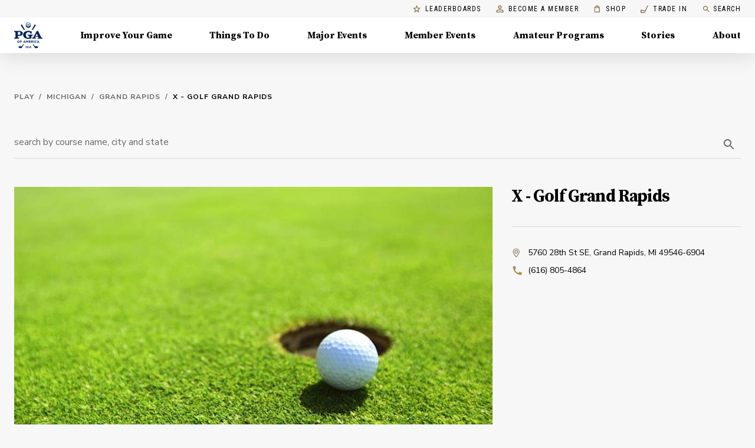

--- FILE ---
content_type: text/html; charset=utf-8
request_url: https://www.pga.com/play/mi/grand-rapids/x-golf-grand-rapids/27791994
body_size: 32820
content:
<!DOCTYPE html><html lang="en"><head><meta charSet="utf-8" data-next-head=""/><meta name="viewport" content="width=device-width" data-next-head=""/><script id="ga" async="" src="https://www.google-analytics.com/analytics.js" data-testid="ga-script"></script><script id="gtm-js" async="" src="https://www.googletagmanager.com/gtm.js?id=GTM-MMT7TW5" data-testid="gtm-script"></script><script async="" type="text/javascript" src="https://www.lightboxcdn.com/vendor/ef302255-ad06-4439-b80f-81ecd804e636/lightbox_inline.js"></script><meta name="theme-color" content="#00234B" data-next-head=""/><title data-next-head="">X - Golf Grand Rapids | Grand Rapids, MI | PGA of America</title><meta name="robots" content="index,follow" data-next-head=""/><meta name="googlebot" content="index,follow" data-next-head=""/><meta name="description" content="Play golf at X - Golf Grand Rapids, located at 5760 28th St SE Grand Rapids, MI 49546-6904.
                            Call (616) 805-4864 for more information." data-next-head=""/><meta property="og:title" content="X - Golf Grand Rapids | Grand Rapids, MI | PGA of America" data-next-head=""/><meta property="og:description" content="Play golf at X - Golf Grand Rapids, located at 5760 28th St SE Grand Rapids, MI 49546-6904.
                            Call (616) 805-4864 for more information." data-next-head=""/><meta property="og:url" content="https://www.pga.com/play/mi/grand-rapids/x-golf-grand-rapids/27791994" data-next-head=""/><meta property="og:type" content="website" data-next-head=""/><link rel="canonical" href="https://www.pga.com/play/mi/grand-rapids/x-golf-grand-rapids/27791994" data-next-head=""/><link rel="shortcut icon" type="image/x-icon" href="/favicon.ico"/><link data-next-font="" rel="preconnect" href="/" crossorigin="anonymous"/><link rel="preload" href="/_next/static/chunks/9f5ec8e98f629a2d.css" as="style"/><link rel="preload" href="/_next/static/chunks/012115a7d16c7961.css" as="style"/><script type="application/ld+json" data-next-head="">{"@context":"https://schema.org/","@graph":[{"@type":"MobileApplication","name":"MyPGA - Connect, Learn & Play Golf","description":"Swing into fun with PGA of America! Whether you're perfecting your putt with a PGA Coach, cheering on your kid’s PGA Junior League season, or finding your next golf group, MyPGA is your guide to the game.","image":"https://is1-ssl.mzstatic.com/image/thumb/Purple122/v4/13/80/70/1380701a-2f79-2f87-cb26-ec19a479c337/AppIcon-prod-1x_U007emarketing-0-7-0-85-220.png/460x0w.webp","operatingSystem":"iOS","offers":{"@type":"Offer","availability":"https://schema.org/InStock","url":"https://apps.apple.com/us/app/mypga/id1554350218"},"applicationCategory":"https://schema.org/SportsApplication"},{"@type":"MobileApplication","name":"MyPGA - Connect, Learn & Play Golf","description":"Swing into fun with PGA of America! Whether you're perfecting your putt with a PGA Coach, cheering on your kid’s PGA Junior League season, or finding your next golf group, MyPGA is your guide to the game.","image":"https://play-lh.googleusercontent.com/MNsRysu94EVNi4_4f-BG7MvFwuqoCdIhtsP3FeEXcuLrbOOMHwvrJYLlVkqiQLVr_Ofs=w480-h960-rw","operatingSystem":"Android","offers":{"@type":"Offer","availability":"https://schema.org/InStock","url":"https://play.google.com/store/apps/details?id=com.pga.MyPGA.production"},"applicationCategory":"https://schema.org/SportsApplication"},{"@type":"MobileApplication","name":"PGA Coach","description":"Become the Modern Golf Coach with PGA Coach! Created by the PGA of America and built exclusively for PGA Coaches to engage with golfers through an innovative Coaching Platform. I knew it was for me when the first student scheduled through the booking link and I received an immediate confirmation. — Mark Marshall","image":"https://is1-ssl.mzstatic.com/image/thumb/Purple221/v4/29/64/1e/29641e3b-f4bd-8cbe-e586-6c87cade9511/AppIcon-prod-1x_U007emarketing-0-7-0-85-220.png/460x0w.webp","operatingSystem":"iOS","offers":{"@type":"Offer","availability":"https://schema.org/InStock","url":"https://apps.apple.com/us/app/pga-coach/id1448721089"},"applicationCategory":"https://schema.org/SportsApplication"},{"@type":"MobileApplication","name":"PGA Coach","description":"Become the Modern Golf Coach with PGA Coach! Created by the PGA of America and built exclusively for PGA Coaches to engage with golfers through an innovative Coaching Platform. I knew it was for me when the first student scheduled through the booking link and I received an immediate confirmation. — Mark Marshall","image":"https://play-lh.googleusercontent.com/Cx-TLyyEupGQlbTctEjyqFAR8x6La3t-iLeR_hVwxMT6UR1OtntqDBFCI_j5Zw_pDlul=w480-h960-rw","operatingSystem":"Android","offers":{"@type":"Offer","availability":"https://schema.org/InStock","url":"https://play.google.com/store/apps/details?id=com.pga.pgacoach"},"applicationCategory":"https://schema.org/SportsApplication"}]}</script><script type="application/ld+json" data-next-head="">{"@context":"https://schema.org","@type":"BreadcrumbList","itemListElement":[{"@type":"ListItem","position":1,"item":{"@id":"https://www.pga.com/play","name":"Golf Courses"}},{"@type":"ListItem","position":2,"item":{"@id":"https://www.pga.com/play/mi","name":"MI"}},{"@type":"ListItem","position":3,"item":{"@id":"https://www.pga.com/play/mi/grand-rapids","name":"Grand Rapids"}},{"@type":"ListItem","position":4,"item":{"@id":"https://www.pga.com/play/mi/grand-rapids/x-golf-grand-rapids/27791994","name":"X - Golf Grand Rapids"}}]}</script><script type="application/ld+json" data-next-head="">{"@context":"https://schema.org","@type":"GolfCourse","name":"X - Golf Grand Rapids","url":"https://www.pga.com/play/mi/grand-rapids/x-golf-grand-rapids/27791994","address":{"@type":"PostalAddress","streetAddress":"5760 28th St SE","addressLocality":"Grand Rapids","addressRegion":"MI","postalCode":"49546-6904","addressCountry":"United States"}}</script><link href="https://fonts.googleapis.com/css?family=Nunito+Sans:400,400i,500,600,700,800|Roboto+Condensed:400,600,700|Source+Serif+Pro:700&amp;display=swap" rel="stylesheet"/><script data-testid="gtm-inline-script">
            window.dataLayer = window.dataLayer || [];
            function gtag(){dataLayer.push(arguments);}
            gtag('js', new Date());
            gtag('config', 'GTM-MMT7TW5');
            </script><script type="text/javascript">
        !function(a,b,c,d,e,f,g,h){a.RaygunObject=e,a[e]=a[e]||function(){
        (a[e].o=a[e].o||[]).push(arguments)},f=b.createElement(c),g=b.getElementsByTagName(c)[0],
        f.async=1,f.src=d,g.parentNode.insertBefore(f,g),h=a.onerror,a.onerror=function(b,c,d,f,g){
        h&&h(b,c,d,f,g),g||(g=new Error(b)),a[e].q=a[e].q||[],a[e].q.push({
        e:g})}}(window,document,"script","//cdn.raygun.io/raygun4js/raygun.min.js","rg4js");
      </script><script>window.__FORECADDIE_API_BASE_URL__ = "https://forecaddie-api.dev.pga.com";</script><script src="https://d1s8hseslq5a60.cloudfront.net/forecaddie-client-v1.0.0.js"></script><link rel="stylesheet" href="/_next/static/chunks/9f5ec8e98f629a2d.css" data-n-g=""/><link rel="stylesheet" href="/_next/static/chunks/012115a7d16c7961.css" data-n-p=""/><noscript data-n-css=""></noscript><script src="/_next/static/chunks/fcf4d4de77efeb1f.js" defer=""></script><script src="/_next/static/chunks/726d4eecef6275d2.js" defer=""></script><script src="/_next/static/chunks/cb3a2c24d49f1279.js" defer=""></script><script src="/_next/static/chunks/d7ca2ab72b8dc345.js" defer=""></script><script src="/_next/static/chunks/e6b78bf49a6268fd.js" defer=""></script><script src="/_next/static/chunks/c81b83f45b4ba160.js" defer=""></script><script src="/_next/static/chunks/6e43397b94c0dd28.js" defer=""></script><script src="/_next/static/chunks/f3586e6653bc591e.js" defer=""></script><script src="/_next/static/chunks/edc2f00448e202b1.js" defer=""></script><script src="/_next/static/chunks/bfcd46e7a36d5f6e.js" defer=""></script><script src="/_next/static/chunks/49c4a31242ebb52e.js" defer=""></script><script src="/_next/static/chunks/4b426caa066cab6c.js" defer=""></script><script src="/_next/static/chunks/04c2af3f9f67f7f7.js" defer=""></script><script src="/_next/static/chunks/e3a7c432aa344a3f.js" defer=""></script><script src="/_next/static/chunks/turbopack-438a284555586ada.js" defer=""></script><script src="/_next/static/chunks/87da2d720cd0453e.js" defer=""></script><script src="/_next/static/chunks/90d1c7efc41c37d6.js" defer=""></script><script src="/_next/static/chunks/461f4d1ffe201c38.js" defer=""></script><script src="/_next/static/chunks/1dd764f3bf885950.js" defer=""></script><script src="/_next/static/chunks/cd7ba56420f60deb.js" defer=""></script><script src="/_next/static/chunks/6daa5effe5d6fa36.js" defer=""></script><script src="/_next/static/chunks/bdc4a2acb01cf6e2.js" defer=""></script><script src="/_next/static/chunks/74e1dfaa5e3552b0.js" defer=""></script><script src="/_next/static/chunks/38ad9c15e185f2a1.js" defer=""></script><script src="/_next/static/chunks/eefd8a9f0d46ef65.js" defer=""></script><script src="/_next/static/chunks/1238c13228397bdf.js" defer=""></script><script src="/_next/static/chunks/41877ebdbbc3e1ca.js" defer=""></script><script src="/_next/static/chunks/6d5183219e5776de.js" defer=""></script><script src="/_next/static/chunks/a3df7c2f08940c96.js" defer=""></script><script src="/_next/static/chunks/9e6529e5af86a5e5.js" defer=""></script><script src="/_next/static/chunks/30aa1b756e488fc3.js" defer=""></script><script src="/_next/static/chunks/turbopack-a2a0f5e37e492d27.js" defer=""></script><script src="/_next/static/DGoQJxq0QtoRm77kTzSCq/_ssgManifest.js" defer=""></script><script src="/_next/static/DGoQJxq0QtoRm77kTzSCq/_buildManifest.js" defer=""></script><style id="jss-server-side">.MuiSvgIcon-root {
  fill: currentColor;
  width: 1em;
  height: 1em;
  display: inline-block;
  font-size: 1.5rem;
  transition: fill 200ms cubic-bezier(0.4, 0, 0.2, 1) 0ms;
  flex-shrink: 0;
  user-select: none;
}
.MuiSvgIcon-colorPrimary {
  color: #AB9157;
}
.MuiSvgIcon-colorSecondary {
  color: #00234B;
}
.MuiSvgIcon-colorAction {
  color: rgba(0, 0, 0, 0.54);
}
.MuiSvgIcon-colorError {
  color: #f44336;
}
.MuiSvgIcon-colorDisabled {
  color: rgba(0, 0, 0, 0.26);
}
.MuiSvgIcon-fontSizeInherit {
  font-size: inherit;
}
.MuiSvgIcon-fontSizeSmall {
  font-size: 1.25rem;
}
.MuiSvgIcon-fontSizeLarge {
  font-size: 2.1875rem;
}
html {
  box-sizing: border-box;
  -webkit-font-smoothing: antialiased;
  -moz-osx-font-smoothing: grayscale;
}
*, *::before, *::after {
  box-sizing: inherit;
}
strong, b {
  font-weight: 700;
}
body {
  color: #000000;
  margin: 0;
  font-size: 14px;
  font-family: Nunito Sans,sans-serif;
  font-weight: 300;
  line-height: 1.75;
  background-color: #F7F7F7;
}
@media print {
  body {
    background-color: #fff;
  }
}
  body::backdrop {
    background-color: #F7F7F7;
  }

  .jss1 {
    padding-top: 0;
  }
  .jss28 {  }
  .jss29 {
    display: flex;
    align-items: center;
    justify-content: flex-end;
  }
  .jss36 {
    height: 100%;
  }
  .jss37 {
    height: 100%;
    display: flex;
    align-items: stretch;
    justify-content: space-between;
  }
  .jss38 {
    display: flex;
  }
  .jss41 {
    padding: 2.5rem;
  }
  .jss42 {
    display: flex;
    justify-content: flex-end;
  }
  .jss43 {  }
  .jss54 {
    max-width: 400px;
    margin-bottom: 32px;
  }
  .jss61 {
    display: flex;
  }
  .jss62 {
    padding: 2.5rem;
  }
  .jss63 {
    display: flex;
    justify-content: flex-end;
  }
  .jss64 {  }
  .jss67 {
    max-width: 400px;
    margin-bottom: 32px;
  }
  .jss76 {
    display: flex;
  }
  .jss77 {
    padding: 2.5rem;
  }
  .jss78 {
    display: flex;
    justify-content: flex-end;
  }
  .jss79 {  }
  .jss82 {
    max-width: 400px;
    margin-bottom: 32px;
  }
  .jss91 {
    display: flex;
  }
  .jss92 {
    padding: 2.5rem;
  }
  .jss93 {
    display: flex;
    justify-content: flex-end;
  }
  .jss94 {  }
  .jss97 {
    max-width: 400px;
    margin-bottom: 32px;
  }
  .jss98 {
    display: flex;
  }
  .jss99 {
    padding: 2.5rem;
  }
  .jss100 {
    display: flex;
    justify-content: flex-end;
  }
  .jss101 {  }
  .jss104 {
    max-width: 400px;
    margin-bottom: 32px;
  }
  .jss105 {
    display: flex;
  }
  .jss106 {
    padding: 2.5rem;
  }
  .jss107 {
    display: flex;
    justify-content: flex-end;
  }
  .jss108 {  }
  .jss111 {
    max-width: 400px;
    margin-bottom: 32px;
  }
  .jss112 {
    display: flex;
  }
  .jss113 {
    padding: 2.5rem;
  }
  .jss114 {
    display: flex;
    justify-content: flex-end;
  }
  .jss115 {  }
  .jss118 {
    max-width: 400px;
    margin-bottom: 32px;
  }
  .jss140 {
    height: 100%;
    display: flex;
    position: relative;
    flex-direction: column;
    justify-content: flex-end;
  }
  .jss141 {
    display: flex;
    flex-direction: column;
    background-color: #fff;
  }
  .jss145 {
    height: 100%;
    display: flex;
    position: relative;
    flex-direction: column;
    justify-content: flex-end;
  }
  .jss146 {
    display: flex;
    flex-direction: column;
    background-color: #fff;
  }
  .jss174 {  }
  .jss175 {
    display: flex;
  }
  .jss189 {
    min-height: calc(100vh - 400px);
  }
  .jss198 {  }
@media (min-width:0px) {
  .jss198 {
    padding-top: 32px;
    padding-bottom: 32px;
  }
}
@media (min-width:600px) {
  .jss198 {
    padding-top: 48px;
    padding-bottom: 48px;
  }
}
@media (min-width:960px) {
  .jss198 {
    padding-top: 64px;
    padding-bottom: 64px;
  }
}
  .jss199 {  }
@media (min-width:0px) {
  .jss199 {
    margin-bottom: 32px;
  }
}
@media (min-width:600px) {
  .jss199 {
    margin-bottom: 32px;
  }
}
@media (min-width:960px) {
  .jss199 {
    margin-bottom: 48px;
  }
}
  .jss203 {
    color: #000000;
  }
  .jss204 {  }
@media (min-width:0px) {
  .jss204 {
    margin-bottom: 32px;
  }
}
@media (min-width:600px) {
  .jss204 {
    margin-bottom: 32px;
  }
}
@media (min-width:960px) {
  .jss204 {
    margin-bottom: 48px;
  }
}
  .jss212 {
    border-top: 1px solid;
    padding-top: 32px;
    border-color: rgba(0, 0, 0, 0.12);
    padding-bottom: 32px;
  }
@media (min-width:0px) {
  .jss212 {
    margin-top: 24px;
  }
}
@media (min-width:600px) {
  .jss212 {
    margin-top: 24px;
  }
}
@media (min-width:960px) {
  .jss212 {
    margin-top: 32px;
  }
}
  .jss215 {  }
  .jss217 {  }
  .jss241 {  }
  .jss243 {
    margin-top: 32px;
    padding-top: 32px;
    padding-bottom: 160px;
    background-color: #001123;
  }
  .MuiTypography-root {
    margin: 0;
  }
  .MuiTypography-body2 {
    font-size: 14px;
    font-family: Nunito Sans,sans-serif;
    font-weight: 300;
    line-height: 1.75;
  }
  .MuiTypography-body1 {
    font-size: 16px;
    font-family: Nunito Sans,sans-serif;
    font-weight: 300;
    line-height: 1.75;
  }
  .MuiTypography-caption {
    font-size: 12px;
    font-family: Nunito Sans,sans-serif;
    font-weight: 600;
    line-height: 16px;
    letter-spacing: 0.4px;
  }
  .MuiTypography-button {
    font-size: 14px;
    font-family: Nunito Sans,sans-serif;
    font-weight: 500;
    line-height: 1.75;
    letter-spacing: 0.1px;
    text-transform: uppercase;
  }
  .MuiTypography-h1 {
    font-size: 2.375rem;
    font-family: Source Serif Pro,serif;
    font-weight: 700;
    line-height: 1;
    letter-spacing: -1.5px;
  }
@media (min-width:600px) {
  .MuiTypography-h1 {
    font-size: 3rem;
  }
}
@media (min-width:960px) {
  .MuiTypography-h1 {
    font-size: 3.25rem;
  }
}
@media (min-width:1440px) {
  .MuiTypography-h1 {
    font-size: 3.75rem;
  }
}
  .MuiTypography-h2 {
    font-size: 2.0625rem;
    font-family: Source Serif Pro,serif;
    font-weight: 700;
    line-height: 1.2;
    letter-spacing: -0.5px;
  }
@media (min-width:600px) {
  .MuiTypography-h2 {
    font-size: 2.5rem;
  }
}
@media (min-width:960px) {
  .MuiTypography-h2 {
    font-size: 2.7083rem;
  }
}
@media (min-width:1440px) {
  .MuiTypography-h2 {
    font-size: 3.125rem;
  }
}
  .MuiTypography-h3 {
    font-size: 1.75rem;
    font-family: Source Serif Pro,serif;
    font-weight: 700;
    line-height: 1.3;
    letter-spacing: -1px;
  }
@media (min-width:600px) {
  .MuiTypography-h3 {
    font-size: 2.1154rem;
  }
}
@media (min-width:960px) {
  .MuiTypography-h3 {
    font-size: 2.3077rem;
  }
}
@media (min-width:1440px) {
  .MuiTypography-h3 {
    font-size: 2.5rem;
  }
}
  .MuiTypography-h4 {
    font-size: 1.5rem;
    font-family: Source Serif Pro,serif;
    font-weight: 700;
    line-height: 1.25;
    letter-spacing: -1px;
  }
@media (min-width:600px) {
  .MuiTypography-h4 {
    font-size: 1.8rem;
  }
}
@media (min-width:960px) {
  .MuiTypography-h4 {
    font-size: 1.8rem;
  }
}
@media (min-width:1440px) {
  .MuiTypography-h4 {
    font-size: 2rem;
  }
}
  .MuiTypography-h5 {
    font-size: 1.25rem;
    font-family: Source Serif Pro,serif;
    font-weight: 700;
    line-height: 1.16;
    letter-spacing: 0;
  }
@media (min-width:600px) {
  .MuiTypography-h5 {
    font-size: 1.2931rem;
  }
}
@media (min-width:960px) {
  .MuiTypography-h5 {
    font-size: 1.5086rem;
  }
}
@media (min-width:1440px) {
  .MuiTypography-h5 {
    font-size: 1.5086rem;
  }
}
  .MuiTypography-h6 {
    font-size: 1.0625rem;
    font-family: Source Serif Pro,serif;
    font-weight: 700;
    line-height: 1.3;
    letter-spacing: 0;
  }
@media (min-width:600px) {
  .MuiTypography-h6 {
    font-size: 1.1538rem;
  }
}
@media (min-width:960px) {
  .MuiTypography-h6 {
    font-size: 1.1538rem;
  }
}
@media (min-width:1440px) {
  .MuiTypography-h6 {
    font-size: 1.1538rem;
  }
}
  .MuiTypography-subtitle1 {
    font-size: 16px;
    font-family: Nunito Sans,sans-serif;
    font-weight: 700;
    line-height: 20px;
    letter-spacing: 0.1px;
  }
  .MuiTypography-subtitle2 {
    font-size: 14px;
    font-family: Nunito Sans,sans-serif;
    font-weight: 700;
    line-height: 20px;
    letter-spacing: 0.1px;
  }
  .MuiTypography-overline {
    display: block;
    font-size: 14px;
    font-family: Roboto Condensed,sans-serif;
    font-weight: bold;
    line-height: 2.66;
    letter-spacing: 1.5px;
    text-transform: uppercase;
  }
  .MuiTypography-srOnly {
    width: 1px;
    height: 1px;
    overflow: hidden;
    position: absolute;
  }
  .MuiTypography-alignLeft {
    text-align: left;
  }
  .MuiTypography-alignCenter {
    text-align: center;
  }
  .MuiTypography-alignRight {
    text-align: right;
  }
  .MuiTypography-alignJustify {
    text-align: justify;
  }
  .MuiTypography-noWrap {
    overflow: hidden;
    white-space: nowrap;
    text-overflow: ellipsis;
  }
  .MuiTypography-gutterBottom {
    margin-bottom: 0.35em;
  }
  .MuiTypography-paragraph {
    margin-bottom: 16px;
  }
  .MuiTypography-colorInherit {
    color: inherit;
  }
  .MuiTypography-colorPrimary {
    color: #AB9157;
  }
  .MuiTypography-colorSecondary {
    color: #00234B;
  }
  .MuiTypography-colorTextPrimary {
    color: #000000;
  }
  .MuiTypography-colorTextSecondary {
    color: rgba(0, 0, 0, 0.54);
  }
  .MuiTypography-colorError {
    color: #f44336;
  }
  .MuiTypography-displayInline {
    display: inline;
  }
  .MuiTypography-displayBlock {
    display: block;
  }
  .jss51 {
    transition: 0.1s ease-in-out;
  }
  .jss52 {
    transform: ;
  }
  .jss53 {
    transform: ;
  }
  .jss55 {
    transform: ;
  }
  .jss56 {
    transform: ;
  }
  .jss57 {
    transform: ;
  }
  .jss58 {
    transform: ;
  }
  .jss59 {
    transform: ;
  }
  .jss60 {
    transform: ;
  }
  .jss65 {
    transform: ;
  }
  .jss66 {
    transform: ;
  }
  .jss68 {
    transform: ;
  }
  .jss69 {
    transform: ;
  }
  .jss70 {
    transform: ;
  }
  .jss71 {
    transform: ;
  }
  .jss72 {
    transform: ;
  }
  .jss73 {
    transform: ;
  }
  .jss74 {
    transform: ;
  }
  .jss75 {
    transform: ;
  }
  .jss80 {
    transform: ;
  }
  .jss81 {
    transform: ;
  }
  .jss83 {
    transform: ;
  }
  .jss84 {
    transform: ;
  }
  .jss85 {
    transform: ;
  }
  .jss86 {
    transform: ;
  }
  .jss87 {
    transform: ;
  }
  .jss88 {
    transform: ;
  }
  .jss89 {
    transform: ;
  }
  .jss90 {
    transform: ;
  }
  .jss95 {
    transform: ;
  }
  .jss96 {
    transform: ;
  }
  .jss102 {
    transform: ;
  }
  .jss103 {
    transform: ;
  }
  .jss109 {
    transform: ;
  }
  .jss110 {
    transform: ;
  }
  .jss116 {
    transform: ;
  }
  .jss117 {
    transform: ;
  }
  .jss119 {
    transform: ;
  }
  .jss120 {
    transform: ;
  }
  .jss121 {
    transform: ;
  }
  .jss122 {
    transform: ;
  }
  .jss123 {
    transform: ;
  }
  .jss124 {
    transform: ;
  }
  .jss125 {
    transform: ;
  }
  .jss126 {
    transform: ;
  }
  .jss127 {
    transform: ;
  }
  .jss128 {
    transform: ;
  }
  .jss129 {
    transform: ;
  }
  .jss130 {
    transform: ;
  }
  .jss131 {
    transform: ;
  }
  .jss132 {
    transform: ;
  }
  .jss142 {
    transform: ;
  }
  .jss143 {
    transform: ;
  }
  .jss147 {
    transform: ;
  }
  .jss148 {
    transform: ;
  }
  .jss35 {
    top: auto;
    left: -10000px;
    width: 1px;
    height: 1px;
    overflow: hidden;
    position: absolute;
  }
  .jss32 {
    display: block;
  }
  .jss32 > * {
    border: 1px solid rgba(0, 0, 0, 0.12);
    border-radius: 4px;
  }
  .jss32:hover, .jss32 a:hover {
    color: #000;
    box-shadow: 0px 4px 16px rgba(0,0,0,0.06);
    text-decoration: none;
  }
  .jss33 {
    color: #757575;
    box-shadow: 0 2px 0 #AB9157;
    text-decoration: none;
  }
  .jss33:hover {
    color: #836F50;
    box-shadow: none;
    background-color: rgba(171,	145,	87, 0.25);
  }
  .jss34 > * {
    border: none;
    border-radius: 4px;
  }
  .MuiPaper-root {
    color: #000000;
    transition: box-shadow 300ms cubic-bezier(0.4, 0, 0.2, 1) 0ms;
    background-color: #fff;
  }
  .MuiPaper-rounded {
    border-radius: 0;
  }
  .MuiPaper-outlined {
    border: 1px solid rgba(0, 0, 0, 0.12);
  }
  .MuiPaper-elevation0 {
    box-shadow: none;
  }
  .MuiPaper-elevation1 {
    box-shadow: 0px 2px 1px -1px rgba(0,0,0,0.2),0px 1px 1px 0px rgba(0,0,0,0.14),0px 1px 3px 0px rgba(0,0,0,0.12);
  }
  .MuiPaper-elevation2 {
    box-shadow: 0px 3px 1px -2px rgba(0,0,0,0.2),0px 2px 2px 0px rgba(0,0,0,0.14),0px 1px 5px 0px rgba(0,0,0,0.12);
  }
  .MuiPaper-elevation3 {
    box-shadow: 0px 3px 3px -2px rgba(0,0,0,0.2),0px 3px 4px 0px rgba(0,0,0,0.14),0px 1px 8px 0px rgba(0,0,0,0.12);
  }
  .MuiPaper-elevation4 {
    box-shadow: 0px 2px 4px -1px rgba(0,0,0,0.2),0px 4px 5px 0px rgba(0,0,0,0.14),0px 1px 10px 0px rgba(0,0,0,0.12);
  }
  .MuiPaper-elevation5 {
    box-shadow: 0px 3px 5px -1px rgba(0,0,0,0.2),0px 5px 8px 0px rgba(0,0,0,0.14),0px 1px 14px 0px rgba(0,0,0,0.12);
  }
  .MuiPaper-elevation6 {
    box-shadow: 0px 3px 5px -1px rgba(0,0,0,0.2),0px 6px 10px 0px rgba(0,0,0,0.14),0px 1px 18px 0px rgba(0,0,0,0.12);
  }
  .MuiPaper-elevation7 {
    box-shadow: 0px 4px 5px -2px rgba(0,0,0,0.2),0px 7px 10px 1px rgba(0,0,0,0.14),0px 2px 16px 1px rgba(0,0,0,0.12);
  }
  .MuiPaper-elevation8 {
    box-shadow: 0px 5px 5px -3px rgba(0,0,0,0.2),0px 8px 10px 1px rgba(0,0,0,0.14),0px 3px 14px 2px rgba(0,0,0,0.12);
  }
  .MuiPaper-elevation9 {
    box-shadow: 0px 5px 6px -3px rgba(0,0,0,0.2),0px 9px 12px 1px rgba(0,0,0,0.14),0px 3px 16px 2px rgba(0,0,0,0.12);
  }
  .MuiPaper-elevation10 {
    box-shadow: 0px 6px 6px -3px rgba(0,0,0,0.2),0px 10px 14px 1px rgba(0,0,0,0.14),0px 4px 18px 3px rgba(0,0,0,0.12);
  }
  .MuiPaper-elevation11 {
    box-shadow: 0px 6px 7px -4px rgba(0,0,0,0.2),0px 11px 15px 1px rgba(0,0,0,0.14),0px 4px 20px 3px rgba(0,0,0,0.12);
  }
  .MuiPaper-elevation12 {
    box-shadow: 0px 7px 8px -4px rgba(0,0,0,0.2),0px 12px 17px 2px rgba(0,0,0,0.14),0px 5px 22px 4px rgba(0,0,0,0.12);
  }
  .MuiPaper-elevation13 {
    box-shadow: 0px 7px 8px -4px rgba(0,0,0,0.2),0px 13px 19px 2px rgba(0,0,0,0.14),0px 5px 24px 4px rgba(0,0,0,0.12);
  }
  .MuiPaper-elevation14 {
    box-shadow: 0px 7px 9px -4px rgba(0,0,0,0.2),0px 14px 21px 2px rgba(0,0,0,0.14),0px 5px 26px 4px rgba(0,0,0,0.12);
  }
  .MuiPaper-elevation15 {
    box-shadow: 0px 8px 9px -5px rgba(0,0,0,0.2),0px 15px 22px 2px rgba(0,0,0,0.14),0px 6px 28px 5px rgba(0,0,0,0.12);
  }
  .MuiPaper-elevation16 {
    box-shadow: 0px 8px 10px -5px rgba(0,0,0,0.2),0px 16px 24px 2px rgba(0,0,0,0.14),0px 6px 30px 5px rgba(0,0,0,0.12);
  }
  .MuiPaper-elevation17 {
    box-shadow: 0px 8px 11px -5px rgba(0,0,0,0.2),0px 17px 26px 2px rgba(0,0,0,0.14),0px 6px 32px 5px rgba(0,0,0,0.12);
  }
  .MuiPaper-elevation18 {
    box-shadow: 0px 9px 11px -5px rgba(0,0,0,0.2),0px 18px 28px 2px rgba(0,0,0,0.14),0px 7px 34px 6px rgba(0,0,0,0.12);
  }
  .MuiPaper-elevation19 {
    box-shadow: 0px 9px 12px -6px rgba(0,0,0,0.2),0px 19px 29px 2px rgba(0,0,0,0.14),0px 7px 36px 6px rgba(0,0,0,0.12);
  }
  .MuiPaper-elevation20 {
    box-shadow: 0px 10px 13px -6px rgba(0,0,0,0.2),0px 20px 31px 3px rgba(0,0,0,0.14),0px 8px 38px 7px rgba(0,0,0,0.12);
  }
  .MuiPaper-elevation21 {
    box-shadow: 0px 10px 13px -6px rgba(0,0,0,0.2),0px 21px 33px 3px rgba(0,0,0,0.14),0px 8px 40px 7px rgba(0,0,0,0.12);
  }
  .MuiPaper-elevation22 {
    box-shadow: 0px 10px 14px -6px rgba(0,0,0,0.2),0px 22px 35px 3px rgba(0,0,0,0.14),0px 8px 42px 7px rgba(0,0,0,0.12);
  }
  .MuiPaper-elevation23 {
    box-shadow: 0px 11px 14px -7px rgba(0,0,0,0.2),0px 23px 36px 3px rgba(0,0,0,0.14),0px 9px 44px 8px rgba(0,0,0,0.12);
  }
  .MuiPaper-elevation24 {
    box-shadow: 0px 11px 15px -7px rgba(0,0,0,0.2),0px 24px 38px 3px rgba(0,0,0,0.14),0px 9px 46px 8px rgba(0,0,0,0.12);
  }
  .MuiAppBar-root {
    width: 100%;
    display: flex;
    z-index: 1100;
    box-sizing: border-box;
    flex-shrink: 0;
    flex-direction: column;
  }
  .MuiAppBar-positionFixed {
    top: 0;
    left: auto;
    right: 0;
    position: fixed;
  }
@media print {
  .MuiAppBar-positionFixed {
    position: absolute;
  }
}
  .MuiAppBar-positionAbsolute {
    top: 0;
    left: auto;
    right: 0;
    position: absolute;
  }
  .MuiAppBar-positionSticky {
    top: 0;
    left: auto;
    right: 0;
    position: sticky;
  }
  .MuiAppBar-positionStatic {
    position: static;
  }
  .MuiAppBar-positionRelative {
    position: relative;
  }
  .MuiAppBar-colorDefault {
    color: rgba(0, 0, 0, 0.87);
    background-color: #f5f5f5;
  }
  .MuiAppBar-colorPrimary {
    color: #FFFFFF;
    background-color: #AB9157;
  }
  .MuiAppBar-colorSecondary {
    color: #FFFFFF;
    background-color: #00234B;
  }
  .MuiAppBar-colorInherit {
    color: inherit;
  }
  .MuiAppBar-colorTransparent {
    color: inherit;
    background-color: transparent;
  }
  .MuiContainer-root {
    width: 100%;
    display: block;
    box-sizing: border-box;
    margin-left: auto;
    margin-right: auto;
    padding-left: 16px;
    padding-right: 16px;
  }
@media (min-width:600px) {
  .MuiContainer-root {
    padding-left: 24px;
    padding-right: 24px;
  }
}
  .MuiContainer-disableGutters {
    padding-left: 0;
    padding-right: 0;
  }
@media (min-width:1920px) {
  .MuiContainer-fixed {
    max-width: 1920px;
  }
}
@media (min-width:1440px) {
  .MuiContainer-fixed {
    max-width: 1440px;
  }
}
@media (min-width:1024px) {
  .MuiContainer-fixed {
    max-width: 1024px;
  }
}
@media (min-width:960px) {
  .MuiContainer-fixed {
    max-width: 960px;
  }
}
@media (min-width:600px) {
  .MuiContainer-fixed {
    max-width: 600px;
  }
}
@media (min-width:0px) {
  .MuiContainer-maxWidthXs {
    max-width: 444px;
  }
}
@media (min-width:600px) {
  .MuiContainer-maxWidthSm {
    max-width: 600px;
  }
}
@media (min-width:960px) {
  .MuiContainer-maxWidthMd {
    max-width: 960px;
  }
}
@media (min-width:1440px) {
  .MuiContainer-maxWidthLg {
    max-width: 1440px;
  }
}
@media (min-width:1920px) {
  .MuiContainer-maxWidthXl {
    max-width: 1920px;
  }
}
  .MuiToolbar-root {
    display: flex;
    position: relative;
    align-items: center;
  }
  .MuiToolbar-gutters {
    padding-left: 16px;
    padding-right: 16px;
  }
@media (min-width:600px) {
  .MuiToolbar-gutters {
    padding-left: 24px;
    padding-right: 24px;
  }
}
  .MuiToolbar-regular {
    min-height: 56px;
  }
@media (min-width:0px) and (orientation: landscape) {
  .MuiToolbar-regular {
    min-height: 48px;
  }
}
@media (min-width:600px) {
  .MuiToolbar-regular {
    min-height: 64px;
  }
}
  .MuiToolbar-dense {
    min-height: 48px;
  }
@keyframes jss149 {
  from {
    opacity: 0;
  }
  to {
    opacity: 1;
  }
}
  .jss150 {
    z-index: 10;
    box-shadow: 0px 4px 36px rgba(0, 10, 22, 0.13);
  }
  .jss151 {
    height: 45px;
    min-height: initial;
  }
  .jss152 {
    background: white;
    box-shadow: 0px 10px 20px 0px rgba(0, 0, 0, .05);
  }
@media (min-width:960px) {
  .jss152 {
    display: none;
  }
}
  .jss153 {
    background: linear-gradient(180deg, rgba(0,0,0,0.45) 0%, rgba(0,0,0,0.2) 50%, rgba(0,0,0,0.1) 75%, rgba(0,0,0,0) 100%);
    box-shadow: none;
  }
  .jss153 a, .jss153 button {
    color: white;
  }
  .jss154 {
    background-color: transparent;
  }
  .jss155 {
    color: #000;
    border: none;
    cursor: pointer;
    display: flex;
    position: relative;
    align-items: center;
    background-color: transparent;
  }
  .jss155:focus {
    outline: none;
  }
  .jss156 {
    color: #000;
    background: transparent;
  }
@media (min-width:600px) {
  .jss156 {
    margin-left: -8px;
  }
}
  .jss157 {
    top: 0;
    left: 0;
    width: 100vw;
    height: 100vh;
    z-index: 1100;
    position: fixed;
    overflow-x: hidden;
    overflow-y: auto;
    transition: 225ms transform;
    padding-top: 48px;
    background-size: cover;
    background-color: #00234B;
    background-position: center;
  }
  .jss158 .MuiDrawer-paper {
    background-size: cover;
    background-color: #00234B;
  }
  .jss159 {
    width: 24px;
    height: 24px;
  }
  .jss160 {
    display: flex;
    padding-top: 16px;
    padding-left: 32px;
    padding-right: 32px;
    flex-direction: row;
  }
  .jss161 {
    padding-top: 8px;
  }
@media (min-width:600px) {
  .jss161 {
    width: 50%;
  }
}
  .jss162 {
    width: 240px;
  }
  .jss163 {
    width: 180px;
    position: relative;
  }
  .jss164 {
    border: none;
    margin: 8px 0;
    display: inline-block;
    opacity: 0.6;
    outline: none;
    padding: 8px 0;
    background: transparent;
    box-sizing: border-box;
  }
  .jss164:hover {
    color: #FFFFFF;
    opacity: 0.3;
  }
  .jss164.is-selected {
    opacity: 1;
  }
  .jss164 svg {
    top: 2px;
    position: relative;
  }
@media (min-width:0px) and (max-width:599.95px) {
  .jss164 svg {
    top: 4px;
  }
}
  .jss165 {
    top: -6px;
    left: 8px;
    opacity: 0.7;
    z-index: 1;
    position: relative;
  }
  .jss165:hover {
    opacity: 1;
  }
  .jss165.is-selected {
    opacity: 1;
  }
@media (min-width:0px) and (max-width:599.95px) {
  .jss166 {
    display: none;
  }
}
  .jss167 {
    padding-top: 96px;
    padding-left: 24px;
    animation-name: jss149;
    animation-duration: 225ms;
  }
@media (min-width:0px) and (max-width:599.95px) {
  .jss167 {
    width: 240px;
    padding-top: 16px;
    padding-left: 0;
  }
}
  .jss168 {
    left: -16px;
    position: relative;
    margin-bottom: 16px;
  }
@media (min-width:600px) {
  .jss168 {
    display: none;
  }
}
  .jss169 {
    margin-bottom: 32px;
  }
  .jss169 a {
    display: block;
    padding: 2px 0;
  }
  .jss170 {
    display: block;
  }
  .jss171 {
    display: block;
    margin-bottom: 24px;
  }
  .jss172 {
    color: white;
    font-size: 24px;
    font-family: Source Serif Pro,serif;
    border-bottom: 1px solid rgba(255, 255, 255, 0.5);
  }
  .jss172 button {
    padding: 0;
  }
  .jss172 .MuiInputBase-root {
    color: white;
  }
  .jss173 {
    color: rgba(255, 255, 255, 0.5);
    margin-bottom: 24px;
  }
  .MuiButtonBase-root {
    color: inherit;
    border: 0;
    cursor: pointer;
    margin: 0;
    display: inline-flex;
    outline: 0;
    padding: 0;
    position: relative;
    align-items: center;
    user-select: none;
    border-radius: 0;
    vertical-align: middle;
    -moz-appearance: none;
    justify-content: center;
    text-decoration: none;
    background-color: transparent;
    -webkit-appearance: none;
    -webkit-tap-highlight-color: transparent;
  }
  .MuiButtonBase-root::-moz-focus-inner {
    border-style: none;
  }
  .MuiButtonBase-root.Mui-disabled {
    cursor: default;
    pointer-events: none;
  }
@media print {
  .MuiButtonBase-root {
    color-adjust: exact;
  }
}
  .MuiButtonBase-root:focus {
    outline: solid;
  }
  .MuiIconButton-root {
    flex: 0 0 auto;
    color: rgba(0, 0, 0, 0.54);
    padding: 12px;
    overflow: visible;
    font-size: 1.5rem;
    text-align: center;
    transition: background-color 150ms cubic-bezier(0.4, 0, 0.2, 1) 0ms;
    border-radius: 50%;
  }
  .MuiIconButton-root:hover {
    background-color: rgba(0, 0, 0, 0.04);
  }
  .MuiIconButton-root.Mui-disabled {
    color: rgba(0, 0, 0, 0.26);
    background-color: transparent;
  }
@media (hover: none) {
  .MuiIconButton-root:hover {
    background-color: transparent;
  }
}
  .MuiIconButton-edgeStart {
    margin-left: -12px;
  }
  .MuiIconButton-sizeSmall.MuiIconButton-edgeStart {
    margin-left: -3px;
  }
  .MuiIconButton-edgeEnd {
    margin-right: -12px;
  }
  .MuiIconButton-sizeSmall.MuiIconButton-edgeEnd {
    margin-right: -3px;
  }
  .MuiIconButton-colorInherit {
    color: inherit;
  }
  .MuiIconButton-colorPrimary {
    color: #AB9157;
  }
  .MuiIconButton-colorPrimary:hover {
    background-color: rgba(171, 145, 87, 0.04);
  }
@media (hover: none) {
  .MuiIconButton-colorPrimary:hover {
    background-color: transparent;
  }
}
  .MuiIconButton-colorSecondary {
    color: #00234B;
  }
  .MuiIconButton-colorSecondary:hover {
    background-color: rgba(0, 35, 75, 0.04);
  }
@media (hover: none) {
  .MuiIconButton-colorSecondary:hover {
    background-color: transparent;
  }
}
  .MuiIconButton-sizeSmall {
    padding: 3px;
    font-size: 1.125rem;
  }
  .MuiIconButton-label {
    width: 100%;
    display: flex;
    align-items: inherit;
    justify-content: inherit;
  }
@keyframes mui-auto-fill {}
@keyframes mui-auto-fill-cancel {}
  .MuiInputBase-root {
    color: #000000;
    cursor: text;
    display: inline-flex;
    position: relative;
    font-size: 16px;
    box-sizing: border-box;
    align-items: center;
    font-family: Nunito Sans,sans-serif;
    font-weight: 300;
    line-height: 1.1876em;
  }
  .MuiInputBase-root.Mui-disabled {
    color: rgba(0, 0, 0, 0.38);
    cursor: default;
  }
  .MuiInputBase-multiline {
    padding: 6px 0 7px;
  }
  .MuiInputBase-multiline.MuiInputBase-marginDense {
    padding-top: 3px;
  }
  .MuiInputBase-fullWidth {
    width: 100%;
  }
  .MuiInputBase-input {
    font: inherit;
    color: currentColor;
    width: 100%;
    border: 0;
    height: 1.1876em;
    margin: 0;
    display: block;
    padding: 6px 0 7px;
    min-width: 0;
    background: none;
    box-sizing: content-box;
    animation-name: mui-auto-fill-cancel;
    letter-spacing: inherit;
    animation-duration: 10ms;
    -webkit-tap-highlight-color: transparent;
  }
  .MuiInputBase-input::-webkit-input-placeholder {
    color: currentColor;
    opacity: 0.42;
    transition: opacity 200ms cubic-bezier(0.4, 0, 0.2, 1) 0ms;
  }
  .MuiInputBase-input::-moz-placeholder {
    color: currentColor;
    opacity: 0.42;
    transition: opacity 200ms cubic-bezier(0.4, 0, 0.2, 1) 0ms;
  }
  .MuiInputBase-input:-ms-input-placeholder {
    color: currentColor;
    opacity: 0.42;
    transition: opacity 200ms cubic-bezier(0.4, 0, 0.2, 1) 0ms;
  }
  .MuiInputBase-input::-ms-input-placeholder {
    color: currentColor;
    opacity: 0.42;
    transition: opacity 200ms cubic-bezier(0.4, 0, 0.2, 1) 0ms;
  }
  .MuiInputBase-input:focus {
    outline: 0;
  }
  .MuiInputBase-input:invalid {
    box-shadow: none;
  }
  .MuiInputBase-input::-webkit-search-decoration {
    -webkit-appearance: none;
  }
  .MuiInputBase-input.Mui-disabled {
    opacity: 1;
  }
  .MuiInputBase-input:-webkit-autofill {
    animation-name: mui-auto-fill;
    animation-duration: 5000s;
  }
  label[data-shrink=false] + .MuiInputBase-formControl .MuiInputBase-input::-webkit-input-placeholder {
    opacity: 0 !important;
  }
  label[data-shrink=false] + .MuiInputBase-formControl .MuiInputBase-input::-moz-placeholder {
    opacity: 0 !important;
  }
  label[data-shrink=false] + .MuiInputBase-formControl .MuiInputBase-input:-ms-input-placeholder {
    opacity: 0 !important;
  }
  label[data-shrink=false] + .MuiInputBase-formControl .MuiInputBase-input::-ms-input-placeholder {
    opacity: 0 !important;
  }
  label[data-shrink=false] + .MuiInputBase-formControl .MuiInputBase-input:focus::-webkit-input-placeholder {
    opacity: 0.42;
  }
  label[data-shrink=false] + .MuiInputBase-formControl .MuiInputBase-input:focus::-moz-placeholder {
    opacity: 0.42;
  }
  label[data-shrink=false] + .MuiInputBase-formControl .MuiInputBase-input:focus:-ms-input-placeholder {
    opacity: 0.42;
  }
  label[data-shrink=false] + .MuiInputBase-formControl .MuiInputBase-input:focus::-ms-input-placeholder {
    opacity: 0.42;
  }
  .MuiInputBase-inputMarginDense {
    padding-top: 3px;
  }
  .MuiInputBase-inputMultiline {
    height: auto;
    resize: none;
    padding: 0;
  }
  .MuiInputBase-inputTypeSearch {
    -moz-appearance: textfield;
    -webkit-appearance: textfield;
  }
  .MuiGrid-container {
    width: 100%;
    display: flex;
    flex-wrap: wrap;
    box-sizing: border-box;
  }
  .MuiGrid-item {
    margin: 0;
    box-sizing: border-box;
  }
  .MuiGrid-zeroMinWidth {
    min-width: 0;
  }
  .MuiGrid-direction-xs-column {
    flex-direction: column;
  }
  .MuiGrid-direction-xs-column-reverse {
    flex-direction: column-reverse;
  }
  .MuiGrid-direction-xs-row-reverse {
    flex-direction: row-reverse;
  }
  .MuiGrid-wrap-xs-nowrap {
    flex-wrap: nowrap;
  }
  .MuiGrid-wrap-xs-wrap-reverse {
    flex-wrap: wrap-reverse;
  }
  .MuiGrid-align-items-xs-center {
    align-items: center;
  }
  .MuiGrid-align-items-xs-flex-start {
    align-items: flex-start;
  }
  .MuiGrid-align-items-xs-flex-end {
    align-items: flex-end;
  }
  .MuiGrid-align-items-xs-baseline {
    align-items: baseline;
  }
  .MuiGrid-align-content-xs-center {
    align-content: center;
  }
  .MuiGrid-align-content-xs-flex-start {
    align-content: flex-start;
  }
  .MuiGrid-align-content-xs-flex-end {
    align-content: flex-end;
  }
  .MuiGrid-align-content-xs-space-between {
    align-content: space-between;
  }
  .MuiGrid-align-content-xs-space-around {
    align-content: space-around;
  }
  .MuiGrid-justify-content-xs-center {
    justify-content: center;
  }
  .MuiGrid-justify-content-xs-flex-end {
    justify-content: flex-end;
  }
  .MuiGrid-justify-content-xs-space-between {
    justify-content: space-between;
  }
  .MuiGrid-justify-content-xs-space-around {
    justify-content: space-around;
  }
  .MuiGrid-justify-content-xs-space-evenly {
    justify-content: space-evenly;
  }
  .MuiGrid-spacing-xs-1 {
    width: calc(100% + 8px);
    margin: -4px;
  }
  .MuiGrid-spacing-xs-1 > .MuiGrid-item {
    padding: 4px;
  }
  .MuiGrid-spacing-xs-2 {
    width: calc(100% + 16px);
    margin: -8px;
  }
  .MuiGrid-spacing-xs-2 > .MuiGrid-item {
    padding: 8px;
  }
  .MuiGrid-spacing-xs-3 {
    width: calc(100% + 24px);
    margin: -12px;
  }
  .MuiGrid-spacing-xs-3 > .MuiGrid-item {
    padding: 12px;
  }
  .MuiGrid-spacing-xs-4 {
    width: calc(100% + 32px);
    margin: -16px;
  }
  .MuiGrid-spacing-xs-4 > .MuiGrid-item {
    padding: 16px;
  }
  .MuiGrid-spacing-xs-5 {
    width: calc(100% + 40px);
    margin: -20px;
  }
  .MuiGrid-spacing-xs-5 > .MuiGrid-item {
    padding: 20px;
  }
  .MuiGrid-spacing-xs-6 {
    width: calc(100% + 48px);
    margin: -24px;
  }
  .MuiGrid-spacing-xs-6 > .MuiGrid-item {
    padding: 24px;
  }
  .MuiGrid-spacing-xs-7 {
    width: calc(100% + 56px);
    margin: -28px;
  }
  .MuiGrid-spacing-xs-7 > .MuiGrid-item {
    padding: 28px;
  }
  .MuiGrid-spacing-xs-8 {
    width: calc(100% + 64px);
    margin: -32px;
  }
  .MuiGrid-spacing-xs-8 > .MuiGrid-item {
    padding: 32px;
  }
  .MuiGrid-spacing-xs-9 {
    width: calc(100% + 72px);
    margin: -36px;
  }
  .MuiGrid-spacing-xs-9 > .MuiGrid-item {
    padding: 36px;
  }
  .MuiGrid-spacing-xs-10 {
    width: calc(100% + 80px);
    margin: -40px;
  }
  .MuiGrid-spacing-xs-10 > .MuiGrid-item {
    padding: 40px;
  }
  .MuiGrid-grid-xs-auto {
    flex-grow: 0;
    max-width: none;
    flex-basis: auto;
  }
  .MuiGrid-grid-xs-true {
    flex-grow: 1;
    max-width: 100%;
    flex-basis: 0;
  }
  .MuiGrid-grid-xs-1 {
    flex-grow: 0;
    max-width: 8.333333%;
    flex-basis: 8.333333%;
  }
  .MuiGrid-grid-xs-2 {
    flex-grow: 0;
    max-width: 16.666667%;
    flex-basis: 16.666667%;
  }
  .MuiGrid-grid-xs-3 {
    flex-grow: 0;
    max-width: 25%;
    flex-basis: 25%;
  }
  .MuiGrid-grid-xs-4 {
    flex-grow: 0;
    max-width: 33.333333%;
    flex-basis: 33.333333%;
  }
  .MuiGrid-grid-xs-5 {
    flex-grow: 0;
    max-width: 41.666667%;
    flex-basis: 41.666667%;
  }
  .MuiGrid-grid-xs-6 {
    flex-grow: 0;
    max-width: 50%;
    flex-basis: 50%;
  }
  .MuiGrid-grid-xs-7 {
    flex-grow: 0;
    max-width: 58.333333%;
    flex-basis: 58.333333%;
  }
  .MuiGrid-grid-xs-8 {
    flex-grow: 0;
    max-width: 66.666667%;
    flex-basis: 66.666667%;
  }
  .MuiGrid-grid-xs-9 {
    flex-grow: 0;
    max-width: 75%;
    flex-basis: 75%;
  }
  .MuiGrid-grid-xs-10 {
    flex-grow: 0;
    max-width: 83.333333%;
    flex-basis: 83.333333%;
  }
  .MuiGrid-grid-xs-11 {
    flex-grow: 0;
    max-width: 91.666667%;
    flex-basis: 91.666667%;
  }
  .MuiGrid-grid-xs-12 {
    flex-grow: 0;
    max-width: 100%;
    flex-basis: 100%;
  }
@media (min-width:600px) {
  .MuiGrid-grid-sm-auto {
    flex-grow: 0;
    max-width: none;
    flex-basis: auto;
  }
  .MuiGrid-grid-sm-true {
    flex-grow: 1;
    max-width: 100%;
    flex-basis: 0;
  }
  .MuiGrid-grid-sm-1 {
    flex-grow: 0;
    max-width: 8.333333%;
    flex-basis: 8.333333%;
  }
  .MuiGrid-grid-sm-2 {
    flex-grow: 0;
    max-width: 16.666667%;
    flex-basis: 16.666667%;
  }
  .MuiGrid-grid-sm-3 {
    flex-grow: 0;
    max-width: 25%;
    flex-basis: 25%;
  }
  .MuiGrid-grid-sm-4 {
    flex-grow: 0;
    max-width: 33.333333%;
    flex-basis: 33.333333%;
  }
  .MuiGrid-grid-sm-5 {
    flex-grow: 0;
    max-width: 41.666667%;
    flex-basis: 41.666667%;
  }
  .MuiGrid-grid-sm-6 {
    flex-grow: 0;
    max-width: 50%;
    flex-basis: 50%;
  }
  .MuiGrid-grid-sm-7 {
    flex-grow: 0;
    max-width: 58.333333%;
    flex-basis: 58.333333%;
  }
  .MuiGrid-grid-sm-8 {
    flex-grow: 0;
    max-width: 66.666667%;
    flex-basis: 66.666667%;
  }
  .MuiGrid-grid-sm-9 {
    flex-grow: 0;
    max-width: 75%;
    flex-basis: 75%;
  }
  .MuiGrid-grid-sm-10 {
    flex-grow: 0;
    max-width: 83.333333%;
    flex-basis: 83.333333%;
  }
  .MuiGrid-grid-sm-11 {
    flex-grow: 0;
    max-width: 91.666667%;
    flex-basis: 91.666667%;
  }
  .MuiGrid-grid-sm-12 {
    flex-grow: 0;
    max-width: 100%;
    flex-basis: 100%;
  }
}
@media (min-width:960px) {
  .MuiGrid-grid-md-auto {
    flex-grow: 0;
    max-width: none;
    flex-basis: auto;
  }
  .MuiGrid-grid-md-true {
    flex-grow: 1;
    max-width: 100%;
    flex-basis: 0;
  }
  .MuiGrid-grid-md-1 {
    flex-grow: 0;
    max-width: 8.333333%;
    flex-basis: 8.333333%;
  }
  .MuiGrid-grid-md-2 {
    flex-grow: 0;
    max-width: 16.666667%;
    flex-basis: 16.666667%;
  }
  .MuiGrid-grid-md-3 {
    flex-grow: 0;
    max-width: 25%;
    flex-basis: 25%;
  }
  .MuiGrid-grid-md-4 {
    flex-grow: 0;
    max-width: 33.333333%;
    flex-basis: 33.333333%;
  }
  .MuiGrid-grid-md-5 {
    flex-grow: 0;
    max-width: 41.666667%;
    flex-basis: 41.666667%;
  }
  .MuiGrid-grid-md-6 {
    flex-grow: 0;
    max-width: 50%;
    flex-basis: 50%;
  }
  .MuiGrid-grid-md-7 {
    flex-grow: 0;
    max-width: 58.333333%;
    flex-basis: 58.333333%;
  }
  .MuiGrid-grid-md-8 {
    flex-grow: 0;
    max-width: 66.666667%;
    flex-basis: 66.666667%;
  }
  .MuiGrid-grid-md-9 {
    flex-grow: 0;
    max-width: 75%;
    flex-basis: 75%;
  }
  .MuiGrid-grid-md-10 {
    flex-grow: 0;
    max-width: 83.333333%;
    flex-basis: 83.333333%;
  }
  .MuiGrid-grid-md-11 {
    flex-grow: 0;
    max-width: 91.666667%;
    flex-basis: 91.666667%;
  }
  .MuiGrid-grid-md-12 {
    flex-grow: 0;
    max-width: 100%;
    flex-basis: 100%;
  }
}
@media (min-width:1440px) {
  .MuiGrid-grid-lg-auto {
    flex-grow: 0;
    max-width: none;
    flex-basis: auto;
  }
  .MuiGrid-grid-lg-true {
    flex-grow: 1;
    max-width: 100%;
    flex-basis: 0;
  }
  .MuiGrid-grid-lg-1 {
    flex-grow: 0;
    max-width: 8.333333%;
    flex-basis: 8.333333%;
  }
  .MuiGrid-grid-lg-2 {
    flex-grow: 0;
    max-width: 16.666667%;
    flex-basis: 16.666667%;
  }
  .MuiGrid-grid-lg-3 {
    flex-grow: 0;
    max-width: 25%;
    flex-basis: 25%;
  }
  .MuiGrid-grid-lg-4 {
    flex-grow: 0;
    max-width: 33.333333%;
    flex-basis: 33.333333%;
  }
  .MuiGrid-grid-lg-5 {
    flex-grow: 0;
    max-width: 41.666667%;
    flex-basis: 41.666667%;
  }
  .MuiGrid-grid-lg-6 {
    flex-grow: 0;
    max-width: 50%;
    flex-basis: 50%;
  }
  .MuiGrid-grid-lg-7 {
    flex-grow: 0;
    max-width: 58.333333%;
    flex-basis: 58.333333%;
  }
  .MuiGrid-grid-lg-8 {
    flex-grow: 0;
    max-width: 66.666667%;
    flex-basis: 66.666667%;
  }
  .MuiGrid-grid-lg-9 {
    flex-grow: 0;
    max-width: 75%;
    flex-basis: 75%;
  }
  .MuiGrid-grid-lg-10 {
    flex-grow: 0;
    max-width: 83.333333%;
    flex-basis: 83.333333%;
  }
  .MuiGrid-grid-lg-11 {
    flex-grow: 0;
    max-width: 91.666667%;
    flex-basis: 91.666667%;
  }
  .MuiGrid-grid-lg-12 {
    flex-grow: 0;
    max-width: 100%;
    flex-basis: 100%;
  }
}
@media (min-width:1920px) {
  .MuiGrid-grid-xl-auto {
    flex-grow: 0;
    max-width: none;
    flex-basis: auto;
  }
  .MuiGrid-grid-xl-true {
    flex-grow: 1;
    max-width: 100%;
    flex-basis: 0;
  }
  .MuiGrid-grid-xl-1 {
    flex-grow: 0;
    max-width: 8.333333%;
    flex-basis: 8.333333%;
  }
  .MuiGrid-grid-xl-2 {
    flex-grow: 0;
    max-width: 16.666667%;
    flex-basis: 16.666667%;
  }
  .MuiGrid-grid-xl-3 {
    flex-grow: 0;
    max-width: 25%;
    flex-basis: 25%;
  }
  .MuiGrid-grid-xl-4 {
    flex-grow: 0;
    max-width: 33.333333%;
    flex-basis: 33.333333%;
  }
  .MuiGrid-grid-xl-5 {
    flex-grow: 0;
    max-width: 41.666667%;
    flex-basis: 41.666667%;
  }
  .MuiGrid-grid-xl-6 {
    flex-grow: 0;
    max-width: 50%;
    flex-basis: 50%;
  }
  .MuiGrid-grid-xl-7 {
    flex-grow: 0;
    max-width: 58.333333%;
    flex-basis: 58.333333%;
  }
  .MuiGrid-grid-xl-8 {
    flex-grow: 0;
    max-width: 66.666667%;
    flex-basis: 66.666667%;
  }
  .MuiGrid-grid-xl-9 {
    flex-grow: 0;
    max-width: 75%;
    flex-basis: 75%;
  }
  .MuiGrid-grid-xl-10 {
    flex-grow: 0;
    max-width: 83.333333%;
    flex-basis: 83.333333%;
  }
  .MuiGrid-grid-xl-11 {
    flex-grow: 0;
    max-width: 91.666667%;
    flex-basis: 91.666667%;
  }
  .MuiGrid-grid-xl-12 {
    flex-grow: 0;
    max-width: 100%;
    flex-basis: 100%;
  }
}
  .jss176 {
    left: 0;
    right: 0;
    bottom: calc(-1 * 100vh + 100% + 0px);
    height: calc(100vh - 100% - 0px);
    z-index: 1;
    overflow: auto;
    position: absolute;
    background-color: #F7F7F7;
  }
  .jss177 {
    display: flex;
    padding-top: 1.25rem;
    flex-direction: column;
  }
  .jss178 {
    width: 24px;
    height: 24px;
  }
  .jss179 {
    font-size: .875rem;
  }
  .jss180 {
    color: #043362;
    font-size: 1.0625rem;
    font-family: Source Serif Pro,serif;
    font-weight: 700;
    line-height: 1.3;
    margin-bottom: .8125rem;
    letter-spacing: 0;
  }
@media (min-width:600px) {
  .jss180 {
    font-size: 1.1538rem;
  }
}
@media (min-width:960px) {
  .jss180 {
    font-size: 1.1538rem;
  }
}
@media (min-width:1440px) {
  .jss180 {
    font-size: 1.1538rem;
  }
}
  .jss181 {
    background: transparent;
    box-shadow: none;
  }
  .jss181:before {
    opacity: 1;
    transition: none;
    background-color: #D8D8D8;
  }
  .jss181.Mui-expanded {
    margin: 0;
  }
  .jss181.Mui-expanded:before {
    opacity: 1;
  }
  .jss182 {
    padding: 0;
  }
  .jss182.Mui-expanded {
    min-height: initial;
  }
  .jss182 .MuiAccordionSummary-content {
    margin: 1.125rem 0;
    display: flex;
    align-items: center;
    justify-content: space-between;
  }
  .jss182:focus {
    outline: none;
  }
  .jss183 {
    font-size: 1.125rem;
    transition-duration: 150ms;
    transition-property: color;
    transition-timing-function: cubic-bezier(0.4, 0, 0.2, 1);
  }
  .jss183.expanded {
    color: #836F50;
  }
  .jss184 {
    display: flex;
    padding-left: 0;
    padding-right: 0;
    flex-direction: column;
  }
  .jss185 {
    font-size: .875rem;
    margin-bottom: 1.5625rem;
  }
  .jss186 {
    transition-duration: 150ms;
    transition-property: transform;
    transition-timing-function: cubic-bezier(0.4, 0, 0.2, 1);
  }
  .jss186.expanded {
    transform: rotate(-180deg);
  }
@media (min-width:600px) {
  .jss187 {
    flex-direction: row;
  }
}
  .jss188 {
    display: block;
  }
  .jss30 {
    color: #000;
    display: flex;
    font-size: .75rem;
    align-items: center;
    font-family: Roboto Condensed,sans-serif;
    font-weight: 400;
    line-height: 0;
    margin-left: 1.5625rem;
    letter-spacing: 1.5px;
    text-transform: uppercase;
  }
  .jss30:hover, .jss30:active, .jss30:focus {
    color: #000;
    text-decoration: underline;
    text-underline-offset: 3px;
  }
  .jss31 {
    margin-right: .5rem;
  }
  .jss135 {
    width: 100%;
    height: auto;
    max-height: 150px;
    object-fit: cover;
    border-top-left-radius: 8px;
    border-top-right-radius: 8px;
  }
  .jss136 {
    height: 125px;
    padding: 1.25rem 2rem 1.65rem;
    border-bottom-left-radius: 8px;
    border-bottom-right-radius: 8px;
  }
  .jss137 {
    color: #043362;
    width: 100%;
    height: 2.5em;
    display: -webkit-box;
    overflow: hidden;
    box-orient: vertical;
    line-clamp: 2;
    line-height: 1.25em;
    margin-bottom: .25rem;
    text-overflow: ellipsis;
  }
  .jss138 {
    color: #3268A7;
    font-weight: 700;
    line-height: 1.75;
  }
  .jss139 {
    display: block;
    box-shadow: 0px 4px 36px rgba(0, 10, 22, 0.13);
    border-radius: 8px;
  }
  .jss144 {
    display: block;
    box-shadow: 0px 4px 36px rgba(0, 10, 22, 0.13);
    border-radius: 8px;
  }
  .jss2 {
    background: #fff;
    box-shadow: none;
  }
@media (max-width:959.95px) {
  .jss2 {
    display: none;
  }
}
  .jss3 {
    top: 0;
    left: 0;
    right: 0;
    height: 100%;
    z-index: 5;
    position: absolute;
    box-shadow: 0px 4px 36px rgba(0, 10, 22, 0.13);
    background-color: transparent;
  }
  .jss4 {
    display: flex;
    outline: none;
    z-index: 10;
    align-items: center;
  }
  .jss4:visited {
    outline: none;
  }
  .jss4:focus {
    outline: none;
  }
  .jss5 {
    height: 60px;
  }
  .jss12 {
    display: flex;
    padding-left: 24px;
    padding-right: 24px;
    flex-direction: column;
  }
  .jss12 h5 {
    padding-bottom: 16px;
  }
  .jss15 {
    color: #000000;
    margin: 8px 0;
    display: inline-block;
    opacity: 0.75;
    outline: none;
    padding: 8px 0;
    font-size: 14px;
    background: transparent;
    box-sizing: border-box;
    transition: opacity .3s ease, color .2s linear;
    font-weight: bold;
    line-height: 1.75;
    border-bottom: 3px solid transparent;
    letter-spacing: 1.25px;
    text-transform: uppercase;
  }
  .jss15:hover {
    color: black;
    opacity: 1;
  }
  .jss15.is-hovered {
    opacity: 1;
    border-bottom: 3px solid #043362;
  }
  .jss15.is-selected {
    opacity: 1;
    line-height: 10px;
    border-bottom: 2px solid #AB9157;
  }
  .jss15 svg {
    top: 2px;
    position: relative;
  }
@media (min-width:0px) and (max-width:599.95px) {
  .jss15 svg {
    top: 4px;
  }
}
  .jss16 {
    opacity: 0.75;
  }
  .jss16:hover {
    opacity: 1;
  }
  .jss16 .MuiSvgIcon-root {
    color: #000000;
  }
  .jss17 {
    display: flex;
  }
  .jss17 li {
    align-items: flex-start;
  }
  .jss17 li:not(:last-child) {
    border-right: 1px solid #D8D8D8;
  }
  .jss17 li button {
    padding-left: 0;
  }
  .jss17 li:hover {
    cursor: auto;
  }
  .jss18 {  }
  .jss18 button.chosen-link {
    border-bottom: 3px solid #043362;
  }
  .jss19 {
    color: white;
    font-size: 1rem;
    padding-bottom: 8px;
  }
  .jss20 {
    color: initial;
    display: flex;
    font-size: 24px;
    font-family: Source Serif Pro,serif;
    margin-left: 32px;
    border-bottom: 1px solid rgba(0, 0, 0, 0.5);
  }
  .jss20 button {
    padding: 0;
  }
  .jss20 .MuiInputBase-root {
    color: #00234B;
  }
  .jss21 {
    color: white;
  }
  .jss22 {
    opacity: 0.90;
    padding-top: 16px;
    padding-bottom: 16px;
    background-color: #043362F5;
  }
  .jss44 {
    margin: auto;
    max-width: 900px;
  }
  .jss45 {
    color: #043362;
    font-size: 1.5rem;
    font-family: Source Serif Pro,serif;
    font-weight: 700;
    line-height: 1.25;
    margin-bottom: .625rem;
    letter-spacing: -1px;
  }
@media (min-width:600px) {
  .jss45 {
    font-size: 1.8rem;
  }
}
@media (min-width:960px) {
  .jss45 {
    font-size: 1.8rem;
  }
}
@media (min-width:1440px) {
  .jss45 {
    font-size: 2rem;
  }
}
  .jss46 {
    display: block;
  }
  .jss47 {
    font-size: 1.125rem;
    line-height: 1.4375rem;
    margin-bottom: 1.875rem;
  }
  .jss48 {
    font-size: 1.0625rem;
    font-family: Source Serif Pro,serif;
    font-weight: 700;
    line-height: 1.3;
    letter-spacing: 0;
  }
@media (min-width:600px) {
  .jss48 {
    font-size: 1.1538rem;
  }
}
@media (min-width:960px) {
  .jss48 {
    font-size: 1.1538rem;
  }
}
@media (min-width:1440px) {
  .jss48 {
    font-size: 1.1538rem;
  }
}
  .jss49 {
    display: block;
  }
  .jss40 {
    left: 0;
    right: 0;
    bottom: calc(-1 * 100vh + 100% + 50px);
    height: calc(100vh - 100% - 50px);
    z-index: 1;
    overflow: auto;
    position: absolute;
    background-color: #F7F7F7;
  }
  .jss39 {
    border: 0;
    cursor: pointer;
    padding: 0;
    z-index: 10;
    position: relative;
    font-size: 16px;
    font-family: Source Serif Pro,serif;
    font-weight: 700;
    line-height: 1.253125;
    background-color: transparent;
  }
  .jss39:hover, .jss39:active, .jss39:focus, .jss39.open {
    color: #043362;
    outline: none;
  }
  .jss39:hover:after, .jss39:active:after, .jss39:focus:after, .jss39.open:after {
    left: 0;
    right: 0;
    bottom: 0;
    height: 5px;
    content: "";
    position: absolute;
    background-color: currentColor;
  }
  .jss23 {
    z-index: 20;
    background-color: #F7F7F7;
  }
  .jss24 {
    height: 30px;
  }
  .jss25 {
    color: #000;
    display: flex;
    font-size: .75rem;
    align-items: center;
    font-family: Roboto Condensed,sans-serif;
    font-weight: 400;
    line-height: 0;
    margin-left: 1.5625rem;
    letter-spacing: 1.5px;
    text-transform: uppercase;
  }
  .jss25:hover, .jss25:active, .jss25:focus {
    color: #000;
    text-decoration: underline;
    text-underline-offset: 3px;
  }
  .jss26 {
    border: none;
    cursor: pointer;
    padding: 0;
    background-color: transparent;
  }
  .jss26 .MuiSvgIcon-root {
    color: #836F50;
    width: 15px;
    height: 15px;
    margin-right: .25rem;
  }
  .jss27 {
    margin-right: .25rem;
  }
  .jss242 {
    margin-bottom: 32px;
  }
  .jss242 a {
    display: block;
    padding: 2px 0;
  }
  .jss218 {
    z-index: 2;
    position: relative;
    padding-top: 48px;
    background-color: #090909;
  }
@media (min-width:960px) {
  .jss218 {
    padding-top: 72px;
  }
}
  .jss219 {
    order: 1;
  }
@media (max-width:959.95px) {
  .jss219 {
    order: 2;
  }
}
  .jss220 {
    order: 2;
  }
@media (max-width:959.95px) {
  .jss220 {
    order: 1;
  }
}
  .jss221 {
    display: inline-block;
    margin-bottom: 32px;
  }
  .jss221 svg {
    color: #fff;
  }
  .jss221:hover svg {
    fill: #AB9157;
  }
  .jss222 {
    max-width: 300px;
  }
  .jss223 {
    color: #fff;
    margin-bottom: 16px;
  }
  .jss224 {
    color: #fff;
    display: block;
    position: relative;
    line-height: 1.125rem;
  }
@media (min-width:960px) {
  .jss224 {
    display: inline-block;
    padding-left: 32px;
  }
  .jss224:not(:first-of-type):before {
    left: 16px;
    width: 1px;
    height: 100%;
    content: "";
    position: absolute;
    background: #fff;
  }
}
@media (max-width:1439.95px) {
  .jss225 {
    justify-content: flex-start;
  }
}
@media (max-width:959.95px) {
  .jss226 {
    margin-bottom: 16px;
  }
}
@media (max-width:959.95px) {
  .jss227 {
    display: none;
  }
}
  .jss228 {
    color: #fff;
    max-width: 18.75rem;
    margin-bottom: 3rem;
  }
  .jss229 {
    padding-right: 1rem;
  }
  .jss229 .MuiTypography-overline {
    color: #AB9157;
    font-size: 16px;
    font-family: Source Serif Pro,serif;
    font-weight: 700;
    line-height: 1.253125;
    margin-bottom: 16px;
    letter-spacing: normal;
    text-transform: capitalize;
  }
  .jss229 a {
    color: #fff;
    font-weight: 600;
    line-height: 1.25;
    margin-bottom: 16px;
  }
  .jss229 a:hover {
    text-decoration: underline;
    text-underline-offset: 2px;
  }
  .jss230 {
    gap: .75rem;
    display: flex;
  }
@media (max-width:599.95px) {
  .jss230 {
    gap: 0;
    justify-content: space-between;
  }
}
  .jss231 {
    color: #fff;
    display: block;
    font-size: 1rem;
    margin-bottom: 1.25rem;
  }
  .jss232 {
    margin-bottom: .3125rem;
  }
  .jss233 {
    width: 2.5rem;
    height: 2.5rem;
    display: inline-flex;
    text-align: center;
    align-items: center;
    border-radius: 50%;
    justify-content: center;
    background-color: #AB9157;
  }
  .jss233:hover {
    background-color: #836F50;
  }
  .jss233:focus {
    outline: 3px solid white;
  }
  .jss234 {
    color: #fff;
    width: 16px;
    margin: 0 auto;
  }
  .jss235 {
    color: #fff;
  }
  .jss236 {
    gap: 1.5rem;
  }
@media (max-width:959.95px) {
  .jss236 {
    gap: 2.5rem;
    flex-direction: column;
  }
}
  .jss237 {
    gap: 1.25rem;
    order: 3;
    display: flex;
    align-items: center;
    justify-content: center;
  }
@media (max-width:1439.95px) {
  .jss237 {
    order: 3;
  }
}
@media (max-width:959.95px) {
  .jss237 {
    order: 1;
    flex-direction: column;
  }
}
  .jss238 {
    order: 2;
  }
@media (min-width:1440px) {
  .jss238 {
    flex: 1;
  }
}
@media (max-width:1439.95px) {
  .jss238 {
    order: 1;
    display: flex;
    justify-content: center;
  }
}
@media (max-width:959.95px) {
  .jss238 {
    gap: .9375rem;
    flex: 1;
    order: 2;
    display: flex;
    align-items: center;
    flex-direction: column;
    justify-content: center;
  }
}
  .jss239 {
    order: 1;
  }
@media (max-width:1439.95px) {
  .jss239 {
    order: 2;
    flex-grow: 1;
  }
}
@media (max-width:959.95px) {
  .jss239 {
    order: 3;
    flex-grow: 1;
    text-align: center;
  }
}
  .jss240 {
    gap: 16px;
  }
@media (min-width:960px) {
  .jss240 {
    gap: 24px;
  }
}
  *:focus {
    outline: solid;
  }
  a {
    color: #000;
    text-decoration: none;
  }
  a:hover {
    color: #6A6A6A;
  }
  p {
    margin: 0 0 32px;
  }
@media (min-width:960px) {
  p {
    font-size: 16px;
  }
}
  .MuiBreadcrumbs-ol {
    margin: 0;
    display: flex;
    padding: 0;
    flex-wrap: wrap;
    list-style: none;
    align-items: center;
  }
  .MuiBreadcrumbs-separator {
    color: #9e9e9e;
    display: flex;
    margin-left: 8px;
    user-select: none;
    margin-right: 8px;
  }

  .jss201 {
    font-size: 12px;
    font-weight: bold;
    letter-spacing: 1px;
    text-transform: uppercase;
  }
  .jss201 a {
    color: #6A6A6A;
    text-decoration: none;
  }
  .jss201 .MuiBreadcrumbs-separator {
    color: #6A6A6A;
  }
  .jss202 {
    font-size: 12px;
    font-weight: bold;
    letter-spacing: 1px;
    text-transform: uppercase;
  }
  .jss202 a {
    color: #6A6A6A;
    text-decoration: none;
  }
  .jss202 .MuiBreadcrumbs-separator {
    color: #6A6A6A;
  }
  .jss205 {
    width: 100%;
    display: flex;
    align-items: center;
    border-bottom: 1px solid #fff;
  }
  .jss205.theme-dark {
    border-bottom: 1px solid #D8D8D8;
  }
  .jss206 {
    flex: 1;
    color: #fff;
    font-size: 20px;
    font-family: Source Serif Pro,serif;
    padding-bottom: 8px;
  }
  .jss206 > input::placeholder {
    opacity: 1;
    font-size: 16px;
    font-family: Nunito Sans,sans-serif;
  }
  .jss206 :-ms-input-placeholder {
    opacity: 1;
  }
  .theme-dark .jss206 {
    color: #000;
  }
  .theme-dark .jss206 > input::placeholder {
    color: #6A6A6A;
  }
  .jss207 {
    color: #fff;
    padding: 8px;
  }
  .theme-dark .jss207 {
    color: #6A6A6A;
  }
  .jss208 {
    border: 1px solid #D8D8D8;
    box-shadow: 0 8px 20px 0 rgba(0, 0, 0, 0.12);
  }
  .jss209 {
    margin-top: 8px;
  }
  .jss190 {
    margin-bottom: 24px;
    padding-bottom: 32px;
  }
  .jss191 {
    display: flex;
    flex-direction: row;
  }
  .jss192 {
    width: 80px;
    height: 80px;
    flex-shrink: 0;
    margin-right: 24px;
    border-radius: 50%;
    margin-bottom: 16px;
    background-size: cover;
    background-color: #D8D8D8;
    background-position: center;
  }
  .jss193 {
    line-height: 1.5;
  }
  .jss194 {
    font-size: 20px;
    margin-bottom: 8px;
  }
  .jss195 {
    color: #6A6A6A;
  }
  .jss196 {
    display: flex;
    align-items: center;
  }
@media (min-width:0px) and (max-width:599.95px) {
  .jss197 {
    justify-content: center;
  }
}

  .jss214 {
    display: flex;
    align-items: center;
    line-height: 20px;
    margin-bottom: 8px;
  }
  .jss214 svg {
    margin-left: -4px;
    margin-right: 8px;
  }
  .jss216 {
    display: flex;
    align-items: center;
    line-height: 20px;
    margin-bottom: 8px;
  }
  .jss216 svg {
    margin-left: 0;
    margin-right: 8px;
  }

  .jss211 {
    display: block;
    max-width: 100%;
  }
@media (max-width:959.95px) {
  .jss211 {
    margin-bottom: -16px;
  }
}</style></head><body><noscript><iframe title="gtm" src="https://www.googletagmanager.com/ns.html?id=GTM-MMT7TW5" height="0" width="0" style="display:none;visibility:hidden"></iframe></noscript><link rel="preload" as="image" href="https://images.ctfassets.net/56u5qdsjym8c/41ekBHNikZNh7EZEz7KymF/cb8e3220fd9ae4b12f84ba4811c25297/star-sharp.svg"/><link rel="preload" as="image" href="https://images.ctfassets.net/56u5qdsjym8c/7plhdJUELyitYK2nNVKic6/45ff935575f52c761ebe5de2d4f23f7e/Person-Outline.svg"/><link rel="preload" as="image" href="https://images.ctfassets.net/56u5qdsjym8c/4O4wTDHZDiz2dFmgaLFkJl/62536aede6c89b7389da800a10653749/Shopping-Icon.svg"/><link rel="preload" as="image" href="https://images.ctfassets.net/56u5qdsjym8c/7qAR5Uy2hlSHjWyKluPHQa/4e299e0f6eddefe7c666509820483f74/Golf_Club_Icon.svg"/><link rel="preload" as="image" href="https://images.ctfassets.net/56u5qdsjym8c/5FAPO5Rl2LRgCloJZ0S0es/d391312fd43b1d8a2484eae366134cae/GettyImages-1257629-1.jpg?h=295&amp;w=600&amp;fit=fill"/><link rel="preload" as="image" href="https://images.ctfassets.net/56u5qdsjym8c/5fQXtpGMmZ17JmuthhWHrJ/9bfd4c247f63c3ccc30022144575bf1e/lead2.png?h=295&amp;w=600&amp;fit=fill"/><link rel="preload" as="image" href="https://images.ctfassets.net/56u5qdsjym8c/6kQFDyNM3Vb6eEbABGNFaf/a4c5170032ba4294784b9675c006edec/golf-grass-green-riot-2.jpg?h=600&amp;w=900&amp;fit=fill&amp;fl=progressive&amp;q=80"/><link rel="preload" as="image" href="/images/logo-white.png"/><link rel="preload" as="image" href="https://images.ctfassets.net/56u5qdsjym8c/5a2ygTJUzUkHUZH0onwiBf/b568e9da9d45e4a8f676a53f2aafa25e/capTechLogo.svg?fl=progressive&amp;q=80&amp;w=81&amp;h=25"/><div id="__next"><div class="MuiBox-root jss1"><header class="MuiPaper-root MuiAppBar-root MuiAppBar-positionSticky MuiAppBar-colorPrimary jss2 MuiPaper-elevation4"><div class="MuiBox-root jss28 jss23"><div class="MuiContainer-root MuiContainer-maxWidthLg" style="height:100%"><div class="MuiBox-root jss29 jss24"><a href="/leaderboards" data-gtm-content-type="UtilityNavigationLink" class="  jss30 undefined"><img width="13" height="13" src="https://images.ctfassets.net/56u5qdsjym8c/41ekBHNikZNh7EZEz7KymF/cb8e3220fd9ae4b12f84ba4811c25297/star-sharp.svg" alt="Leaderboards icon" class="jss31"/>Leaderboards<!-- --> </a><a href="/workingolf" data-gtm-content-type="UtilityNavigationLink" class="  jss30 undefined"><img width="13" height="13" src="https://images.ctfassets.net/56u5qdsjym8c/7plhdJUELyitYK2nNVKic6/45ff935575f52c761ebe5de2d4f23f7e/Person-Outline.svg" alt="Become a Member icon" class="jss31"/>Become a Member<!-- --> </a><a href="https://shop.pga.com/?utm_source=Partner&amp;utm_medium=Referral&amp;utm_campaign=2024-Homepage-PGA-of-America-Shop-Navigation" data-gtm-content-type="UtilityNavigationLink" class="  jss30 undefined" target="_blank"><img width="13" height="13" src="https://images.ctfassets.net/56u5qdsjym8c/4O4wTDHZDiz2dFmgaLFkJl/62536aede6c89b7389da800a10653749/Shopping-Icon.svg" alt="Shop icon" class="jss31"/>Shop<!-- --> <span class="jss35">, external link</span></a><a href="https://valueguide.pga.com/?utm_source=pga&amp;utm_medium=pgahp&amp;utm_campaign=2022" data-gtm-content-type="UtilityNavigationLink" class="  jss30 undefined" target="_blank"><img width="13" height="13" src="https://images.ctfassets.net/56u5qdsjym8c/7qAR5Uy2hlSHjWyKluPHQa/4e299e0f6eddefe7c666509820483f74/Golf_Club_Icon.svg" alt="Trade In icon" class="jss31"/>Trade In<!-- --> <span class="jss35">, external link</span></a><button type="button" class="jss25 jss26" aria-label="search" aria-haspopup="true" data-gtm-header-search="true"><svg class="MuiSvgIcon-root" focusable="false" viewBox="0 0 24 24" aria-hidden="true"><path d="M15.5 14h-.79l-.28-.27C15.41 12.59 16 11.11 16 9.5 16 5.91 13.09 3 9.5 3S3 5.91 3 9.5 5.91 16 9.5 16c1.61 0 3.09-.59 4.23-1.57l.27.28v.79l5 4.99L20.49 19l-4.99-5zm-6 0C7.01 14 5 11.99 5 9.5S7.01 5 9.5 5 14 7.01 14 9.5 11.99 14 9.5 14z"></path></svg>Search</button></div></div></div><nav class="jss5"><div class="MuiContainer-root MuiContainer-maxWidthLg" style="height:100%"><div class="MuiBox-root jss36"><div class="jss3"></div><div class="MuiBox-root jss37"><a title="PGA Home Page" class="jss4" data-gtm-nav-item="main" href="/"><svg width="48" height="48" fill="none" viewBox="0 0 262 237" xmlns="http://www.w3.org/2000/svg"><path d="M46.0984 176.969V176.906C46.0984 173.313 43.4706 170.312 39.748 170.312C36.0253 170.312 33.4602 173.25 33.4602 176.844V176.906C33.4602 180.5 36.0879 183.5 39.8106 183.5C43.5332 183.5 46.0984 180.563 46.0984 176.969ZM28.6113 176.969V176.906C28.6113 170.938 33.335 166.062 39.8106 166.062C46.2861 166.062 50.9472 170.875 50.9472 176.844V176.906C50.9472 182.875 46.2235 187.75 39.748 187.75C33.2725 187.781 28.6113 182.938 28.6113 176.969Z" fill="#00205B"></path><path d="M55.6396 166.438H71.6251V170.625H60.2695V175.094H70.28V179.281H60.2695V187.406H55.6396V166.438Z" fill="#00205B"></path><path d="M98.0907 178.688L95.3065 171.875L92.5223 178.688H98.0907ZM93.2418 166.344H97.4963L106.506 187.469H101.688L99.7799 182.75H90.8956L88.9874 187.469H84.2637L93.2418 166.344Z" fill="#00205B"></path><path d="M110.354 166.438H115.327L120.833 175.312L126.37 166.438H131.344V187.406H126.746V173.719L120.833 182.688H120.708L114.858 173.812V187.406H110.354V166.438Z" fill="#00205B"></path><path d="M136.506 166.438H152.335V170.531H141.104V174.781H150.99V178.906H141.104V183.312H152.491V187.406H136.506V166.438Z" fill="#00205B"></path><path d="M166.506 176.625C168.758 176.625 170.041 175.437 170.041 173.656V173.594C170.041 171.625 168.664 170.594 166.412 170.594H161.813V176.625H166.506ZM157.215 166.438H166.819C169.478 166.438 171.542 167.187 172.95 168.562C174.108 169.719 174.733 171.375 174.733 173.344V173.406C174.733 176.781 172.919 178.906 170.228 179.906L175.359 187.406H169.947L165.442 180.687H161.813V187.406H157.215V166.438Z" fill="#00205B"></path><path d="M179.707 166.438H184.337V187.406H179.707V166.438Z" fill="#00205B"></path><path d="M189.248 176.969V176.906C189.248 170.938 193.753 166.062 200.197 166.062C204.17 166.062 206.516 167.375 208.487 169.313L205.546 172.688C203.92 171.219 202.262 170.312 200.166 170.312C196.631 170.312 194.066 173.25 194.066 176.844V176.906C194.066 180.5 196.568 183.5 200.166 183.5C202.574 183.5 204.045 182.531 205.671 181.031L208.612 184C206.454 186.313 204.045 187.75 200.009 187.75C193.847 187.781 189.248 183 189.248 176.969Z" fill="#00205B"></path><path d="M225.005 178.688L222.221 171.875L219.436 178.688H225.005ZM220.125 166.344H224.379L233.389 187.469H228.571L226.663 182.75H217.778L215.87 187.469H211.178L220.125 166.344Z" fill="#00205B"></path><path d="M164.848 122.438L171.793 120.406V111.719H126.683V120.406L133.628 122.438C138.571 123.938 138.758 124.5 138.758 128.437V140.281C136.256 140.781 131.563 140.812 128.529 140.375C112.231 138 107.726 126 107.726 113.406C107.726 106.344 110.103 99.9062 115.515 94.6875C119.363 90.9687 125.276 87.5937 134.254 87.9062C138.164 88.0625 142.669 89.9062 144.202 91C148.675 94.0937 149.707 97.75 150.896 102.281H162.44L162.377 84.5625C162.377 84.5625 150.708 76.5938 130.594 76.5938C114.608 76.5938 83.1377 83.25 83.1377 114.469C83.1377 133.656 99.2483 148.625 127.309 150.031C146.642 151 159.749 145.312 159.749 145.312L159.718 128.437C159.718 124.531 159.906 123.969 164.848 122.438Z" fill="#00205B"></path><path d="M54.9516 109.719C53.7003 110.875 50.8535 112.281 48.5386 112.844C42.2195 114.438 34.1173 113.812 33.8044 113.812V87.0312C39.1538 87.0312 48.5073 86.2187 54.5136 90.5312C57.4855 92.6562 59.206 96.0312 59.2999 100.406C59.3624 103.531 58.2363 106.906 54.9516 109.719ZM53.2623 78.2812C49.9151 77.9062 40.1548 77.8125 40.1548 77.8125L0.488281 77.8438V86.5L7.15151 88.5625C12.5634 90.3125 12.5634 90.8125 12.5634 94.7812L12.5947 132.469C12.5947 136.437 12.5947 136.688 7.18279 138.406L0.550846 140.312V149.031H45.8483V140.312L39.2163 138.406C33.8044 136.688 33.8044 136.437 33.8044 132.469L33.8357 123.375H44.5657C54.4198 123.219 62.4282 122.594 69.5294 118.562C76.3177 114.719 80.0404 107.594 80.0404 100.156C80.0091 88.1562 70.5304 80.0625 53.2623 78.2812Z" fill="#00205B"></path><path d="M198.038 124.563C202.606 115.875 209.05 103.438 209.488 102.531C209.926 103.563 215.807 115.688 220.124 124.563H198.038ZM255.349 138.594C251.313 137.094 250.406 136.375 249.248 133.844L221.094 77.875H209.425L177.924 134.906C176.797 137.063 175.765 137.563 173.106 138.5L165.942 140.688V149.031H200.885V140.5L193.127 138.5C191.469 138.094 191.532 137 191.938 136.25C191.938 136.25 192.939 134.312 194.472 131.406H223.722C225.286 134.344 225.692 134.938 226.193 136C226.944 137.563 225.505 138.25 223.659 138.781L216.652 140.719V149.062H261.511V140.875C261.511 140.813 255.349 138.594 255.349 138.594Z" fill="#00205B"></path><path d="M107.851 222.656L104.816 223.406L104.034 220.281L109.008 218.812H111.605V236.281H107.851V222.656Z" fill="#00205B"></path><path d="M125.713 224.594V224.531C125.713 223 124.587 221.875 122.648 221.875C120.771 221.875 119.707 222.969 119.707 224.5V224.562C119.707 226.094 120.833 227.156 122.742 227.156C124.65 227.156 125.713 226.094 125.713 224.594ZM116.297 234.5L118.299 231.594C119.551 232.625 120.646 233.094 122.085 233.094C124.212 233.094 125.369 231.469 125.62 229.156C124.775 229.875 123.617 230.344 122.085 230.344C118.299 230.344 115.891 228.25 115.891 224.75V224.687C115.891 221.187 118.581 218.625 122.523 218.625C124.869 218.625 126.214 219.188 127.528 220.5C128.779 221.75 129.592 223.625 129.592 227.031V227.094C129.592 232.719 126.933 236.562 121.991 236.562C119.488 236.562 117.768 235.719 116.297 234.5Z" fill="#00205B"></path><path d="M135.974 222.656L132.939 223.406L132.157 220.281L137.131 218.812H139.759V236.281H135.974V222.656Z" fill="#00205B"></path><path d="M153.899 230.75V230.687C153.899 229.219 152.773 228.156 150.865 228.156C148.988 228.156 147.893 229.188 147.893 230.656V230.719C147.893 232.188 149.019 233.312 150.927 233.312C152.804 233.312 153.899 232.219 153.899 230.75ZM146.047 234.719C144.796 233.469 143.982 231.594 143.982 228.156V228.094C143.982 222.75 146.422 218.625 151.615 218.625C153.962 218.625 155.526 219.312 157.059 220.531L155.057 223.469C153.93 222.594 152.992 222.094 151.522 222.094C149.363 222.094 148.268 223.844 148.018 226.125C148.894 225.562 149.895 225 151.615 225C155.057 225 157.716 226.906 157.716 230.531V230.594C157.716 234.125 154.869 236.594 151.084 236.594C148.8 236.562 147.267 235.938 146.047 234.719Z" fill="#00205B"></path><g><path d="M142.199 14.9688C139.884 15.1562 138.821 17.875 139.259 20.5625C141.887 20.2812 144.327 19.8125 146.548 19.125C146.297 18.125 145.891 17.2187 145.265 16.5C144.608 15.7187 143.607 14.8438 142.199 14.9688ZM120.051 15.0625C118.8 14.7188 117.611 15.3438 116.954 15.9375C116.078 16.75 115.484 17.9062 115.171 19.125C117.423 19.7812 119.832 20.2812 122.46 20.5625C122.804 18.125 121.991 15.6563 120.051 15.0625ZM130.687 14.9063C128.842 15.0313 127.34 15.7188 126.276 16.7812C125.275 17.7813 124.618 19.1562 124.462 20.75C128.466 21.1875 133.221 21.125 137.194 20.7813C137.006 19 136.318 17.625 135.192 16.5938C134.254 15.75 132.533 14.7813 130.687 14.9063ZM147.361 29.375C147.298 28.3125 147.017 27.4375 146.485 26.7188C145.985 26.0313 145.265 25.4688 144.233 25.4375C142.512 25.4062 141.417 26.625 140.76 27.6875C139.978 28.9375 139.54 30.4375 139.634 32.1562C138.946 32.2812 138.195 32.4688 137.507 32.5313C137.444 30.5938 136.662 29.1563 135.536 28.125C134.441 27.0938 132.908 26.375 130.875 26.375C128.842 26.375 127.371 27.125 126.245 28.125C125.088 29.1563 124.337 30.625 124.243 32.5313C123.492 32.4375 122.773 32.3125 122.116 32.125C122.21 29.2187 121.084 26.9687 119.238 25.875C118.112 25.2187 116.704 25.3125 115.828 26.0938C115.015 26.8125 114.514 27.9062 114.452 29.3125C114.358 29.3437 111.448 26.8125 110.76 25.9062C110.76 25.9062 110.76 25.9062 110.76 25.875C110.729 25.4687 110.698 25.0312 110.698 24.5938C110.698 13.4688 119.77 4.40625 130.906 4.40625C142.043 4.40625 151.115 13.4688 151.115 24.5938C151.115 24.9062 151.115 25.25 151.084 25.5625C150.583 26.375 149.52 27.875 147.361 29.375ZM146.141 33.6875C145.422 34.75 144.389 35.8125 142.856 35.9375C142.106 35.9688 141.355 35.6875 140.854 35.2187C140.103 34.5312 139.759 33.5313 139.603 32.1875C142.45 31.5938 145.046 30.7187 147.267 29.4687C147.298 29.4687 147.298 29.5 147.298 29.5C147.361 30.9688 146.954 32.5 146.141 33.6875ZM135.505 37.0312C134.379 38.0625 132.877 38.8125 130.844 38.8125C128.81 38.8125 127.278 38.0625 126.183 37.0312C125.056 36 124.243 34.5625 124.212 32.6562C124.212 32.625 124.212 32.5625 124.243 32.5625C128.216 33.25 133.534 33.1875 137.444 32.5938C137.444 34.5625 136.631 36 135.505 37.0312ZM119.019 35.9062C117.517 35.9062 116.36 34.7812 115.672 33.75C114.89 32.5938 114.358 31.1562 114.389 29.4687V29.4062C116.61 30.6562 119.207 31.5312 122.053 32.1562C121.897 34.0938 120.927 35.875 119.019 35.9062ZM130.844 0.4375C117.486 0.4375 106.6 11.3125 106.6 24.6562C106.6 38 117.486 48.875 130.844 48.875C144.201 48.875 155.088 38.0312 155.088 24.6562C155.088 11.2812 144.233 0.4375 130.844 0.4375Z" fill="#00205B"></path></g><g><path d="M209.489 218.531C207.33 218.281 205.985 218.281 201.324 219.125C197.32 220 195.005 220.906 193.597 221.656C192.721 220.438 185.307 210.625 178.425 201.469H171.699L192.502 234.625L192.815 234.844C193.128 235.031 195.881 236.594 203.827 236.438C208.801 236.344 215.151 235.063 215.495 234.969C218.874 234.094 220.844 227.312 221.533 224.438L221.783 223.406L220.97 222.719C220.813 222.562 216.59 219.094 209.489 218.531Z" fill="#00205B"></path></g><g><path d="M52.5119 218.531C54.6704 218.281 56.0156 218.281 60.6767 219.125C64.6809 220 66.9959 220.906 68.4036 221.656C69.2795 220.438 76.6935 210.625 83.5757 201.469H90.2702L69.4672 234.625L69.1544 234.844C68.8415 235.031 66.0887 236.594 58.1428 236.438C53.1689 236.344 46.8185 235.063 46.4744 234.969C43.0958 234.094 41.125 227.312 40.4368 224.438L40.1865 223.406L40.9999 222.719C41.1876 222.562 45.4107 219.094 52.5119 218.531Z" fill="#00205B"></path></g><path d="M172.732 68.4375L200.573 24.25C200.573 24.25 199.51 21 196.256 19.2812C193.097 17.5937 189.687 18.3125 189.687 18.3125L164.129 64.3125C168.102 65.875 171.011 67.4062 172.732 68.4375Z" fill="#00205B"></path><path d="M98.6844 65.5937L72.4069 18.2812C72.4069 18.2812 68.9971 17.5625 65.8375 19.25C62.6154 20.9687 61.5205 24.2187 61.5205 24.2187L90.4258 70.125C93.0535 68.4375 95.8064 66.9062 98.6844 65.5937Z" fill="#00205B"></path></svg></a><div class="MuiBox-root jss38"><button type="button" class="jss39 " data-testid="navbutton-Improve Your Game" aria-label="Improve Your Game, Menu with 4 items, closed" data-gtm-nav-item="main">Improve Your Game</button><div class="MuiBox-root jss41 jss40" style="transition:transform 500ms cubic-bezier(0, 0, 0.2, 1) 0ms;transform:translateX(-100%);visibility:hidden" data-testid="desktop-sidebar-Improve Your Game"><div class="MuiContainer-root MuiContainer-maxWidthLg"><div class="MuiBox-root jss42"><button class="MuiButtonBase-root MuiIconButton-root" tabindex="0" type="button" aria-label="Close Menu"><span class="MuiIconButton-label"><svg width="18" height="18" fill="none" xmlns="http://www.w3.org/2000/svg" viewBox="0 0 18 18"><path d="M17 1L1 17" stroke="black"></path><path d="M1 1L17 17" stroke="black"></path></svg></span></button></div><div class="MuiBox-root jss43" style="opacity:0;visibility:hidden"><div class="MuiGrid-root jss44 MuiGrid-container MuiGrid-spacing-xs-3"><div class="MuiGrid-root MuiGrid-item MuiGrid-grid-xs-6"><a href="/coach" data-gtm-content-type="NavLink" data-gtm-headline="Find a Coach" class="  jss46" data-gtm-nav-item="primary"><h2 class="MuiTypography-root jss50 jss45 MuiTypography-h2" data-testid="cta-text-new">Find a <span style="display:inline-flex;align-items:center;white-space:nowrap">Coach<svg width="18" height="12" viewBox="0 0 18 12" fill="none" xmlns="http://www.w3.org/2000/svg" class="jss51 jss53 " style="margin-left:.5rem" data-testid="cta-arrow-new"><path d="M15.4531 6.89929H0.71875C0.511111 6.89929 0.33941 6.81361 0.203646 6.64225C0.067882 6.47089 0 6.25416 0 5.99208C0 5.73 0.067882 5.51327 0.203646 5.34191C0.33941 5.17055 0.511111 5.08487 0.71875 5.08487H15.4771L13.4167 2.48419C13.2889 2.32291 13.225 2.1213 13.225 1.87938C13.225 1.63746 13.2969 1.42577 13.4406 1.24433C13.5844 1.06289 13.7521 0.972168 13.9438 0.972168C14.1354 0.972168 14.3031 1.06289 14.4469 1.24433L17.7052 5.35703C17.7851 5.45783 17.841 5.55863 17.8729 5.65944C17.9049 5.76024 17.9208 5.87112 17.9208 5.99208C17.9208 6.11304 17.9049 6.22392 17.8729 6.32473C17.841 6.42553 17.7851 6.52633 17.7052 6.62713L14.4469 10.7398C14.2872 10.9414 14.1155 11.0372 13.9318 11.0271C13.7481 11.017 13.5844 10.9213 13.4406 10.7398C13.2969 10.5584 13.225 10.3417 13.225 10.0897C13.225 9.83766 13.2889 9.63101 13.4167 9.46973L15.4531 6.89929Z" fill="currentColor"></path></svg></span></h2> </a><div class="MuiBox-root jss54"><p class="MuiTypography-root MuiTypography-body1 MuiTypography-colorTextPrimary">Get started on your journey with a PGA Coach who specializes in your experience and needs. You&#x27;ll discover it&#x27;s more than just a golf lesson. </p></div><ul style="padding:0;margin:0;list-style:none"><li class="jss47"><a href="/coaching-tips" data-gtm-content-type="NavLink" class="  jss49" data-gtm-nav-item="secondary"><h3 class="MuiTypography-root jss50 jss48 MuiTypography-h3" data-testid="cta-text-new">Coaching <span style="display:inline-flex;align-items:center;white-space:nowrap">Tips<svg width="18" height="12" viewBox="0 0 18 12" fill="none" xmlns="http://www.w3.org/2000/svg" class="jss51 jss56 " style="margin-left:.5rem" data-testid="cta-arrow-new"><path d="M15.4531 6.89929H0.71875C0.511111 6.89929 0.33941 6.81361 0.203646 6.64225C0.067882 6.47089 0 6.25416 0 5.99208C0 5.73 0.067882 5.51327 0.203646 5.34191C0.33941 5.17055 0.511111 5.08487 0.71875 5.08487H15.4771L13.4167 2.48419C13.2889 2.32291 13.225 2.1213 13.225 1.87938C13.225 1.63746 13.2969 1.42577 13.4406 1.24433C13.5844 1.06289 13.7521 0.972168 13.9438 0.972168C14.1354 0.972168 14.3031 1.06289 14.4469 1.24433L17.7052 5.35703C17.7851 5.45783 17.841 5.55863 17.8729 5.65944C17.9049 5.76024 17.9208 5.87112 17.9208 5.99208C17.9208 6.11304 17.9049 6.22392 17.8729 6.32473C17.841 6.42553 17.7851 6.52633 17.7052 6.62713L14.4469 10.7398C14.2872 10.9414 14.1155 11.0372 13.9318 11.0271C13.7481 11.017 13.5844 10.9213 13.4406 10.7398C13.2969 10.5584 13.225 10.3417 13.225 10.0897C13.225 9.83766 13.2889 9.63101 13.4167 9.46973L15.4531 6.89929Z" fill="currentColor"></path></svg></span></h3> </a></li><li class="jss47"><a href="/pga-coaching-center-at-pga-frisco" data-gtm-content-type="NavLink" class="  jss49" data-gtm-nav-item="secondary"><h3 class="MuiTypography-root jss50 jss48 MuiTypography-h3" data-testid="cta-text-new">PGA Coaching Center at PGA <span style="display:inline-flex;align-items:center;white-space:nowrap">Frisco<svg width="18" height="12" viewBox="0 0 18 12" fill="none" xmlns="http://www.w3.org/2000/svg" class="jss51 jss58 " style="margin-left:.5rem" data-testid="cta-arrow-new"><path d="M15.4531 6.89929H0.71875C0.511111 6.89929 0.33941 6.81361 0.203646 6.64225C0.067882 6.47089 0 6.25416 0 5.99208C0 5.73 0.067882 5.51327 0.203646 5.34191C0.33941 5.17055 0.511111 5.08487 0.71875 5.08487H15.4771L13.4167 2.48419C13.2889 2.32291 13.225 2.1213 13.225 1.87938C13.225 1.63746 13.2969 1.42577 13.4406 1.24433C13.5844 1.06289 13.7521 0.972168 13.9438 0.972168C14.1354 0.972168 14.3031 1.06289 14.4469 1.24433L17.7052 5.35703C17.7851 5.45783 17.841 5.55863 17.8729 5.65944C17.9049 5.76024 17.9208 5.87112 17.9208 5.99208C17.9208 6.11304 17.9049 6.22392 17.8729 6.32473C17.841 6.42553 17.7851 6.52633 17.7052 6.62713L14.4469 10.7398C14.2872 10.9414 14.1155 11.0372 13.9318 11.0271C13.7481 11.017 13.5844 10.9213 13.4406 10.7398C13.2969 10.5584 13.225 10.3417 13.225 10.0897C13.225 9.83766 13.2889 9.63101 13.4167 9.46973L15.4531 6.89929Z" fill="currentColor"></path></svg></span></h3> </a></li><li class="jss47"><a href="/adm" data-gtm-content-type="NavLink" class="  jss49" data-gtm-nav-item="secondary"><h3 class="MuiTypography-root jss50 jss48 MuiTypography-h3" data-testid="cta-text-new">Start With the American Development <span style="display:inline-flex;align-items:center;white-space:nowrap">Model<svg width="18" height="12" viewBox="0 0 18 12" fill="none" xmlns="http://www.w3.org/2000/svg" class="jss51 jss60 " style="margin-left:.5rem" data-testid="cta-arrow-new"><path d="M15.4531 6.89929H0.71875C0.511111 6.89929 0.33941 6.81361 0.203646 6.64225C0.067882 6.47089 0 6.25416 0 5.99208C0 5.73 0.067882 5.51327 0.203646 5.34191C0.33941 5.17055 0.511111 5.08487 0.71875 5.08487H15.4771L13.4167 2.48419C13.2889 2.32291 13.225 2.1213 13.225 1.87938C13.225 1.63746 13.2969 1.42577 13.4406 1.24433C13.5844 1.06289 13.7521 0.972168 13.9438 0.972168C14.1354 0.972168 14.3031 1.06289 14.4469 1.24433L17.7052 5.35703C17.7851 5.45783 17.841 5.55863 17.8729 5.65944C17.9049 5.76024 17.9208 5.87112 17.9208 5.99208C17.9208 6.11304 17.9049 6.22392 17.8729 6.32473C17.841 6.42553 17.7851 6.52633 17.7052 6.62713L14.4469 10.7398C14.2872 10.9414 14.1155 11.0372 13.9318 11.0271C13.7481 11.017 13.5844 10.9213 13.4406 10.7398C13.2969 10.5584 13.225 10.3417 13.225 10.0897C13.225 9.83766 13.2889 9.63101 13.4167 9.46973L15.4531 6.89929Z" fill="currentColor"></path></svg></span></h3> </a></li></ul></div><div class="MuiGrid-root MuiGrid-container MuiGrid-spacing-xs-3 MuiGrid-item MuiGrid-direction-xs-column MuiGrid-grid-xs-6"></div></div></div></div></div></div><div class="MuiBox-root jss61"><button type="button" class="jss39 " data-testid="navbutton-Things To Do" aria-label="Things To Do, Menu with 5 items, closed" data-gtm-nav-item="main">Things To Do</button><div class="MuiBox-root jss62 jss40" style="transition:transform 500ms cubic-bezier(0, 0, 0.2, 1) 0ms;transform:translateX(-100%);visibility:hidden" data-testid="desktop-sidebar-Things To Do"><div class="MuiContainer-root MuiContainer-maxWidthLg"><div class="MuiBox-root jss63"><button class="MuiButtonBase-root MuiIconButton-root" tabindex="0" type="button" aria-label="Close Menu"><span class="MuiIconButton-label"><svg width="18" height="18" fill="none" xmlns="http://www.w3.org/2000/svg" viewBox="0 0 18 18"><path d="M17 1L1 17" stroke="black"></path><path d="M1 1L17 17" stroke="black"></path></svg></span></button></div><div class="MuiBox-root jss64" style="opacity:0;visibility:hidden"><div class="MuiGrid-root jss44 MuiGrid-container MuiGrid-spacing-xs-3"><div class="MuiGrid-root MuiGrid-item MuiGrid-grid-xs-6"><a href="/things-to-do" data-gtm-content-type="NavLink" data-gtm-headline="All Things To Do" class="  jss46" data-gtm-nav-item="primary"><h2 class="MuiTypography-root jss50 jss45 MuiTypography-h2" data-testid="cta-text-new">All Things To <span style="display:inline-flex;align-items:center;white-space:nowrap">Do<svg width="18" height="12" viewBox="0 0 18 12" fill="none" xmlns="http://www.w3.org/2000/svg" class="jss51 jss66 " style="margin-left:.5rem" data-testid="cta-arrow-new"><path d="M15.4531 6.89929H0.71875C0.511111 6.89929 0.33941 6.81361 0.203646 6.64225C0.067882 6.47089 0 6.25416 0 5.99208C0 5.73 0.067882 5.51327 0.203646 5.34191C0.33941 5.17055 0.511111 5.08487 0.71875 5.08487H15.4771L13.4167 2.48419C13.2889 2.32291 13.225 2.1213 13.225 1.87938C13.225 1.63746 13.2969 1.42577 13.4406 1.24433C13.5844 1.06289 13.7521 0.972168 13.9438 0.972168C14.1354 0.972168 14.3031 1.06289 14.4469 1.24433L17.7052 5.35703C17.7851 5.45783 17.841 5.55863 17.8729 5.65944C17.9049 5.76024 17.9208 5.87112 17.9208 5.99208C17.9208 6.11304 17.9049 6.22392 17.8729 6.32473C17.841 6.42553 17.7851 6.52633 17.7052 6.62713L14.4469 10.7398C14.2872 10.9414 14.1155 11.0372 13.9318 11.0271C13.7481 11.017 13.5844 10.9213 13.4406 10.7398C13.2969 10.5584 13.225 10.3417 13.225 10.0897C13.225 9.83766 13.2889 9.63101 13.4167 9.46973L15.4531 6.89929Z" fill="currentColor"></path></svg></span></h2> </a><div class="MuiBox-root jss67"><p class="MuiTypography-root MuiTypography-body1 MuiTypography-colorTextPrimary">Discover golf near you. Search for fun things to do in your area led by PGA Professionals. </p></div><ul style="padding:0;margin:0;list-style:none"><li class="jss47"><a href="/things-to-do" data-gtm-content-type="NavLink" class="  jss49" data-gtm-nav-item="secondary"><h3 class="MuiTypography-root jss50 jss48 MuiTypography-h3" data-testid="cta-text-new">Search by <span style="display:inline-flex;align-items:center;white-space:nowrap">Location/Event<svg width="18" height="12" viewBox="0 0 18 12" fill="none" xmlns="http://www.w3.org/2000/svg" class="jss51 jss69 " style="margin-left:.5rem" data-testid="cta-arrow-new"><path d="M15.4531 6.89929H0.71875C0.511111 6.89929 0.33941 6.81361 0.203646 6.64225C0.067882 6.47089 0 6.25416 0 5.99208C0 5.73 0.067882 5.51327 0.203646 5.34191C0.33941 5.17055 0.511111 5.08487 0.71875 5.08487H15.4771L13.4167 2.48419C13.2889 2.32291 13.225 2.1213 13.225 1.87938C13.225 1.63746 13.2969 1.42577 13.4406 1.24433C13.5844 1.06289 13.7521 0.972168 13.9438 0.972168C14.1354 0.972168 14.3031 1.06289 14.4469 1.24433L17.7052 5.35703C17.7851 5.45783 17.841 5.55863 17.8729 5.65944C17.9049 5.76024 17.9208 5.87112 17.9208 5.99208C17.9208 6.11304 17.9049 6.22392 17.8729 6.32473C17.841 6.42553 17.7851 6.52633 17.7052 6.62713L14.4469 10.7398C14.2872 10.9414 14.1155 11.0372 13.9318 11.0271C13.7481 11.017 13.5844 10.9213 13.4406 10.7398C13.2969 10.5584 13.225 10.3417 13.225 10.0897C13.225 9.83766 13.2889 9.63101 13.4167 9.46973L15.4531 6.89929Z" fill="currentColor"></path></svg></span></h3> </a></li><li class="jss47"><a href="/things-to-do/search?refinementList%5Btags%5D%5B0%5D=PGA%20HOPE" data-gtm-content-type="NavLink" class="  jss49" data-gtm-nav-item="secondary"><h3 class="MuiTypography-root jss50 jss48 MuiTypography-h3" data-testid="cta-text-new">PGA <span style="display:inline-flex;align-items:center;white-space:nowrap">HOPE<svg width="18" height="12" viewBox="0 0 18 12" fill="none" xmlns="http://www.w3.org/2000/svg" class="jss51 jss71 " style="margin-left:.5rem" data-testid="cta-arrow-new"><path d="M15.4531 6.89929H0.71875C0.511111 6.89929 0.33941 6.81361 0.203646 6.64225C0.067882 6.47089 0 6.25416 0 5.99208C0 5.73 0.067882 5.51327 0.203646 5.34191C0.33941 5.17055 0.511111 5.08487 0.71875 5.08487H15.4771L13.4167 2.48419C13.2889 2.32291 13.225 2.1213 13.225 1.87938C13.225 1.63746 13.2969 1.42577 13.4406 1.24433C13.5844 1.06289 13.7521 0.972168 13.9438 0.972168C14.1354 0.972168 14.3031 1.06289 14.4469 1.24433L17.7052 5.35703C17.7851 5.45783 17.841 5.55863 17.8729 5.65944C17.9049 5.76024 17.9208 5.87112 17.9208 5.99208C17.9208 6.11304 17.9049 6.22392 17.8729 6.32473C17.841 6.42553 17.7851 6.52633 17.7052 6.62713L14.4469 10.7398C14.2872 10.9414 14.1155 11.0372 13.9318 11.0271C13.7481 11.017 13.5844 10.9213 13.4406 10.7398C13.2969 10.5584 13.225 10.3417 13.225 10.0897C13.225 9.83766 13.2889 9.63101 13.4167 9.46973L15.4531 6.89929Z" fill="currentColor"></path></svg></span></h3> </a></li><li class="jss47"><a href="https://www.pga.com/workingolf" data-gtm-content-type="NavLink" class="  jss49" target="_blank" data-gtm-nav-item="secondary"><h3 class="MuiTypography-root jss50 jss48 MuiTypography-h3" data-testid="cta-text-new">Work in <span style="display:inline-flex;align-items:center;white-space:nowrap">Golf<svg width="18" height="12" viewBox="0 0 18 12" fill="none" xmlns="http://www.w3.org/2000/svg" class="jss51 jss73 " style="margin-left:.5rem" data-testid="cta-arrow-new"><path d="M15.4531 6.89929H0.71875C0.511111 6.89929 0.33941 6.81361 0.203646 6.64225C0.067882 6.47089 0 6.25416 0 5.99208C0 5.73 0.067882 5.51327 0.203646 5.34191C0.33941 5.17055 0.511111 5.08487 0.71875 5.08487H15.4771L13.4167 2.48419C13.2889 2.32291 13.225 2.1213 13.225 1.87938C13.225 1.63746 13.2969 1.42577 13.4406 1.24433C13.5844 1.06289 13.7521 0.972168 13.9438 0.972168C14.1354 0.972168 14.3031 1.06289 14.4469 1.24433L17.7052 5.35703C17.7851 5.45783 17.841 5.55863 17.8729 5.65944C17.9049 5.76024 17.9208 5.87112 17.9208 5.99208C17.9208 6.11304 17.9049 6.22392 17.8729 6.32473C17.841 6.42553 17.7851 6.52633 17.7052 6.62713L14.4469 10.7398C14.2872 10.9414 14.1155 11.0372 13.9318 11.0271C13.7481 11.017 13.5844 10.9213 13.4406 10.7398C13.2969 10.5584 13.225 10.3417 13.225 10.0897C13.225 9.83766 13.2889 9.63101 13.4167 9.46973L15.4531 6.89929Z" fill="currentColor"></path></svg></span></h3> <span class="jss35">, external link</span></a></li><li class="jss47"><a href="/partner/premier-golf" data-gtm-content-type="NavLink" class="  jss49" data-gtm-nav-item="secondary"><h3 class="MuiTypography-root jss50 jss48 MuiTypography-h3" data-testid="cta-text-new">Discover Golf <span style="display:inline-flex;align-items:center;white-space:nowrap">Destinations<svg width="18" height="12" viewBox="0 0 18 12" fill="none" xmlns="http://www.w3.org/2000/svg" class="jss51 jss75 " style="margin-left:.5rem" data-testid="cta-arrow-new"><path d="M15.4531 6.89929H0.71875C0.511111 6.89929 0.33941 6.81361 0.203646 6.64225C0.067882 6.47089 0 6.25416 0 5.99208C0 5.73 0.067882 5.51327 0.203646 5.34191C0.33941 5.17055 0.511111 5.08487 0.71875 5.08487H15.4771L13.4167 2.48419C13.2889 2.32291 13.225 2.1213 13.225 1.87938C13.225 1.63746 13.2969 1.42577 13.4406 1.24433C13.5844 1.06289 13.7521 0.972168 13.9438 0.972168C14.1354 0.972168 14.3031 1.06289 14.4469 1.24433L17.7052 5.35703C17.7851 5.45783 17.841 5.55863 17.8729 5.65944C17.9049 5.76024 17.9208 5.87112 17.9208 5.99208C17.9208 6.11304 17.9049 6.22392 17.8729 6.32473C17.841 6.42553 17.7851 6.52633 17.7052 6.62713L14.4469 10.7398C14.2872 10.9414 14.1155 11.0372 13.9318 11.0271C13.7481 11.017 13.5844 10.9213 13.4406 10.7398C13.2969 10.5584 13.225 10.3417 13.225 10.0897C13.225 9.83766 13.2889 9.63101 13.4167 9.46973L15.4531 6.89929Z" fill="currentColor"></path></svg></span></h3> </a></li></ul></div><div class="MuiGrid-root MuiGrid-container MuiGrid-spacing-xs-3 MuiGrid-item MuiGrid-direction-xs-column MuiGrid-grid-xs-6"></div></div></div></div></div></div><div class="MuiBox-root jss76"><button type="button" class="jss39 " data-testid="navbutton-Major Events" aria-label="Major Events, Menu with 5 items, closed" data-gtm-nav-item="main">Major Events</button><div class="MuiBox-root jss77 jss40" style="transition:transform 500ms cubic-bezier(0, 0, 0.2, 1) 0ms;transform:translateX(-100%);visibility:hidden" data-testid="desktop-sidebar-Major Events"><div class="MuiContainer-root MuiContainer-maxWidthLg"><div class="MuiBox-root jss78"><button class="MuiButtonBase-root MuiIconButton-root" tabindex="0" type="button" aria-label="Close Menu"><span class="MuiIconButton-label"><svg width="18" height="18" fill="none" xmlns="http://www.w3.org/2000/svg" viewBox="0 0 18 18"><path d="M17 1L1 17" stroke="black"></path><path d="M1 1L17 17" stroke="black"></path></svg></span></button></div><div class="MuiBox-root jss79" style="opacity:0;visibility:hidden"><div class="MuiGrid-root jss44 MuiGrid-container MuiGrid-spacing-xs-3"><div class="MuiGrid-root MuiGrid-item MuiGrid-grid-xs-6"><a href="/major-events" data-gtm-content-type="NavLink" data-gtm-headline="All Major Events" class="  jss46" data-gtm-nav-item="primary"><h2 class="MuiTypography-root jss50 jss45 MuiTypography-h2" data-testid="cta-text-new">All Major <span style="display:inline-flex;align-items:center;white-space:nowrap">Events<svg width="18" height="12" viewBox="0 0 18 12" fill="none" xmlns="http://www.w3.org/2000/svg" class="jss51 jss81 " style="margin-left:.5rem" data-testid="cta-arrow-new"><path d="M15.4531 6.89929H0.71875C0.511111 6.89929 0.33941 6.81361 0.203646 6.64225C0.067882 6.47089 0 6.25416 0 5.99208C0 5.73 0.067882 5.51327 0.203646 5.34191C0.33941 5.17055 0.511111 5.08487 0.71875 5.08487H15.4771L13.4167 2.48419C13.2889 2.32291 13.225 2.1213 13.225 1.87938C13.225 1.63746 13.2969 1.42577 13.4406 1.24433C13.5844 1.06289 13.7521 0.972168 13.9438 0.972168C14.1354 0.972168 14.3031 1.06289 14.4469 1.24433L17.7052 5.35703C17.7851 5.45783 17.841 5.55863 17.8729 5.65944C17.9049 5.76024 17.9208 5.87112 17.9208 5.99208C17.9208 6.11304 17.9049 6.22392 17.8729 6.32473C17.841 6.42553 17.7851 6.52633 17.7052 6.62713L14.4469 10.7398C14.2872 10.9414 14.1155 11.0372 13.9318 11.0271C13.7481 11.017 13.5844 10.9213 13.4406 10.7398C13.2969 10.5584 13.225 10.3417 13.225 10.0897C13.225 9.83766 13.2889 9.63101 13.4167 9.46973L15.4531 6.89929Z" fill="currentColor"></path></svg></span></h2> </a><div class="MuiBox-root jss82"><p class="MuiTypography-root MuiTypography-body1 MuiTypography-colorTextPrimary">All the latest stories &amp; news from the Major PGA Championships. </p></div><ul style="padding:0;margin:0;list-style:none"><li class="jss47"><a data-gtm-content-type="Event" data-gtm-headline="2026 PGA Championship " class="  jss49" data-gtm-nav-item="secondary" href="/events/pga-championship"><h3 class="MuiTypography-root jss50 jss48 MuiTypography-h3" data-testid="cta-text-new">2026 PGA Championship <span style="display:inline-flex;align-items:center;white-space:nowrap"><svg width="18" height="12" viewBox="0 0 18 12" fill="none" xmlns="http://www.w3.org/2000/svg" class="jss51 jss84 " style="margin-left:.5rem" data-testid="cta-arrow-new"><path d="M15.4531 6.89929H0.71875C0.511111 6.89929 0.33941 6.81361 0.203646 6.64225C0.067882 6.47089 0 6.25416 0 5.99208C0 5.73 0.067882 5.51327 0.203646 5.34191C0.33941 5.17055 0.511111 5.08487 0.71875 5.08487H15.4771L13.4167 2.48419C13.2889 2.32291 13.225 2.1213 13.225 1.87938C13.225 1.63746 13.2969 1.42577 13.4406 1.24433C13.5844 1.06289 13.7521 0.972168 13.9438 0.972168C14.1354 0.972168 14.3031 1.06289 14.4469 1.24433L17.7052 5.35703C17.7851 5.45783 17.841 5.55863 17.8729 5.65944C17.9049 5.76024 17.9208 5.87112 17.9208 5.99208C17.9208 6.11304 17.9049 6.22392 17.8729 6.32473C17.841 6.42553 17.7851 6.52633 17.7052 6.62713L14.4469 10.7398C14.2872 10.9414 14.1155 11.0372 13.9318 11.0271C13.7481 11.017 13.5844 10.9213 13.4406 10.7398C13.2969 10.5584 13.225 10.3417 13.225 10.0897C13.225 9.83766 13.2889 9.63101 13.4167 9.46973L15.4531 6.89929Z" fill="currentColor"></path></svg></span></h3></a></li><li class="jss47"><a data-gtm-content-type="Event" data-gtm-headline="Senior PGA Championship " class="  jss49" data-gtm-nav-item="secondary" href="/events/senior-pga-championship"><h3 class="MuiTypography-root jss50 jss48 MuiTypography-h3" data-testid="cta-text-new">Senior PGA Championship <span style="display:inline-flex;align-items:center;white-space:nowrap"><svg width="18" height="12" viewBox="0 0 18 12" fill="none" xmlns="http://www.w3.org/2000/svg" class="jss51 jss86 " style="margin-left:.5rem" data-testid="cta-arrow-new"><path d="M15.4531 6.89929H0.71875C0.511111 6.89929 0.33941 6.81361 0.203646 6.64225C0.067882 6.47089 0 6.25416 0 5.99208C0 5.73 0.067882 5.51327 0.203646 5.34191C0.33941 5.17055 0.511111 5.08487 0.71875 5.08487H15.4771L13.4167 2.48419C13.2889 2.32291 13.225 2.1213 13.225 1.87938C13.225 1.63746 13.2969 1.42577 13.4406 1.24433C13.5844 1.06289 13.7521 0.972168 13.9438 0.972168C14.1354 0.972168 14.3031 1.06289 14.4469 1.24433L17.7052 5.35703C17.7851 5.45783 17.841 5.55863 17.8729 5.65944C17.9049 5.76024 17.9208 5.87112 17.9208 5.99208C17.9208 6.11304 17.9049 6.22392 17.8729 6.32473C17.841 6.42553 17.7851 6.52633 17.7052 6.62713L14.4469 10.7398C14.2872 10.9414 14.1155 11.0372 13.9318 11.0271C13.7481 11.017 13.5844 10.9213 13.4406 10.7398C13.2969 10.5584 13.225 10.3417 13.225 10.0897C13.225 9.83766 13.2889 9.63101 13.4167 9.46973L15.4531 6.89929Z" fill="currentColor"></path></svg></span></h3></a></li><li class="jss47"><a data-gtm-content-type="Event" data-gtm-headline="KPMG Women&#x27;s PGA Championship" class="  jss49" data-gtm-nav-item="secondary" href="/events/kpmg-womens-pga-championship"><h3 class="MuiTypography-root jss50 jss48 MuiTypography-h3" data-testid="cta-text-new">KPMG Women&#x27;s PGA <span style="display:inline-flex;align-items:center;white-space:nowrap">Championship<svg width="18" height="12" viewBox="0 0 18 12" fill="none" xmlns="http://www.w3.org/2000/svg" class="jss51 jss88 " style="margin-left:.5rem" data-testid="cta-arrow-new"><path d="M15.4531 6.89929H0.71875C0.511111 6.89929 0.33941 6.81361 0.203646 6.64225C0.067882 6.47089 0 6.25416 0 5.99208C0 5.73 0.067882 5.51327 0.203646 5.34191C0.33941 5.17055 0.511111 5.08487 0.71875 5.08487H15.4771L13.4167 2.48419C13.2889 2.32291 13.225 2.1213 13.225 1.87938C13.225 1.63746 13.2969 1.42577 13.4406 1.24433C13.5844 1.06289 13.7521 0.972168 13.9438 0.972168C14.1354 0.972168 14.3031 1.06289 14.4469 1.24433L17.7052 5.35703C17.7851 5.45783 17.841 5.55863 17.8729 5.65944C17.9049 5.76024 17.9208 5.87112 17.9208 5.99208C17.9208 6.11304 17.9049 6.22392 17.8729 6.32473C17.841 6.42553 17.7851 6.52633 17.7052 6.62713L14.4469 10.7398C14.2872 10.9414 14.1155 11.0372 13.9318 11.0271C13.7481 11.017 13.5844 10.9213 13.4406 10.7398C13.2969 10.5584 13.225 10.3417 13.225 10.0897C13.225 9.83766 13.2889 9.63101 13.4167 9.46973L15.4531 6.89929Z" fill="currentColor"></path></svg></span></h3></a></li><li class="jss47"><a data-gtm-content-type="Event" data-gtm-headline="2027 Ryder Cup" class="  jss49" data-gtm-nav-item="secondary" href="/events/ryder-cup"><h3 class="MuiTypography-root jss50 jss48 MuiTypography-h3" data-testid="cta-text-new">2027 Ryder <span style="display:inline-flex;align-items:center;white-space:nowrap">Cup<svg width="18" height="12" viewBox="0 0 18 12" fill="none" xmlns="http://www.w3.org/2000/svg" class="jss51 jss90 " style="margin-left:.5rem" data-testid="cta-arrow-new"><path d="M15.4531 6.89929H0.71875C0.511111 6.89929 0.33941 6.81361 0.203646 6.64225C0.067882 6.47089 0 6.25416 0 5.99208C0 5.73 0.067882 5.51327 0.203646 5.34191C0.33941 5.17055 0.511111 5.08487 0.71875 5.08487H15.4771L13.4167 2.48419C13.2889 2.32291 13.225 2.1213 13.225 1.87938C13.225 1.63746 13.2969 1.42577 13.4406 1.24433C13.5844 1.06289 13.7521 0.972168 13.9438 0.972168C14.1354 0.972168 14.3031 1.06289 14.4469 1.24433L17.7052 5.35703C17.7851 5.45783 17.841 5.55863 17.8729 5.65944C17.9049 5.76024 17.9208 5.87112 17.9208 5.99208C17.9208 6.11304 17.9049 6.22392 17.8729 6.32473C17.841 6.42553 17.7851 6.52633 17.7052 6.62713L14.4469 10.7398C14.2872 10.9414 14.1155 11.0372 13.9318 11.0271C13.7481 11.017 13.5844 10.9213 13.4406 10.7398C13.2969 10.5584 13.225 10.3417 13.225 10.0897C13.225 9.83766 13.2889 9.63101 13.4167 9.46973L15.4531 6.89929Z" fill="currentColor"></path></svg></span></h3></a></li></ul></div><div class="MuiGrid-root MuiGrid-container MuiGrid-spacing-xs-3 MuiGrid-item MuiGrid-direction-xs-column MuiGrid-grid-xs-6"></div></div></div></div></div></div><div class="MuiBox-root jss91"><button type="button" class="jss39 " data-testid="navbutton-Member Events" aria-label="Member Events, Menu with 1 items, closed" data-gtm-nav-item="main">Member Events</button><div class="MuiBox-root jss92 jss40" style="transition:transform 500ms cubic-bezier(0, 0, 0.2, 1) 0ms;transform:translateX(-100%);visibility:hidden" data-testid="desktop-sidebar-Member Events"><div class="MuiContainer-root MuiContainer-maxWidthLg"><div class="MuiBox-root jss93"><button class="MuiButtonBase-root MuiIconButton-root" tabindex="0" type="button" aria-label="Close Menu"><span class="MuiIconButton-label"><svg width="18" height="18" fill="none" xmlns="http://www.w3.org/2000/svg" viewBox="0 0 18 18"><path d="M17 1L1 17" stroke="black"></path><path d="M1 1L17 17" stroke="black"></path></svg></span></button></div><div class="MuiBox-root jss94" style="opacity:0;visibility:hidden"><div class="MuiGrid-root jss44 MuiGrid-container MuiGrid-spacing-xs-3 MuiGrid-direction-xs-column"><div class="MuiGrid-root MuiGrid-item MuiGrid-grid-xs-12"><a href="/member-events" data-gtm-content-type="NavLink" data-gtm-headline="All Member Events" class="  jss46" data-gtm-nav-item="primary"><h2 class="MuiTypography-root jss50 jss45 MuiTypography-h2" data-testid="cta-text-new">All Member <span style="display:inline-flex;align-items:center;white-space:nowrap">Events<svg width="18" height="12" viewBox="0 0 18 12" fill="none" xmlns="http://www.w3.org/2000/svg" class="jss51 jss96 " style="margin-left:.5rem" data-testid="cta-arrow-new"><path d="M15.4531 6.89929H0.71875C0.511111 6.89929 0.33941 6.81361 0.203646 6.64225C0.067882 6.47089 0 6.25416 0 5.99208C0 5.73 0.067882 5.51327 0.203646 5.34191C0.33941 5.17055 0.511111 5.08487 0.71875 5.08487H15.4771L13.4167 2.48419C13.2889 2.32291 13.225 2.1213 13.225 1.87938C13.225 1.63746 13.2969 1.42577 13.4406 1.24433C13.5844 1.06289 13.7521 0.972168 13.9438 0.972168C14.1354 0.972168 14.3031 1.06289 14.4469 1.24433L17.7052 5.35703C17.7851 5.45783 17.841 5.55863 17.8729 5.65944C17.9049 5.76024 17.9208 5.87112 17.9208 5.99208C17.9208 6.11304 17.9049 6.22392 17.8729 6.32473C17.841 6.42553 17.7851 6.52633 17.7052 6.62713L14.4469 10.7398C14.2872 10.9414 14.1155 11.0372 13.9318 11.0271C13.7481 11.017 13.5844 10.9213 13.4406 10.7398C13.2969 10.5584 13.225 10.3417 13.225 10.0897C13.225 9.83766 13.2889 9.63101 13.4167 9.46973L15.4531 6.89929Z" fill="currentColor"></path></svg></span></h2> </a><div class="MuiBox-root jss97"><p class="MuiTypography-root MuiTypography-body1 MuiTypography-colorTextPrimary">The latest news &amp; stories from PGA Member Events. </p></div></div><div class="MuiGrid-root MuiGrid-container MuiGrid-spacing-xs-3 MuiGrid-item MuiGrid-grid-xs-12"></div></div></div></div></div></div><div class="MuiBox-root jss98"><button type="button" class="jss39 " data-testid="navbutton-Amateur Programs " aria-label="Amateur Programs , Menu with 1 items, closed" data-gtm-nav-item="main">Amateur Programs </button><div class="MuiBox-root jss99 jss40" style="transition:transform 500ms cubic-bezier(0, 0, 0.2, 1) 0ms;transform:translateX(-100%);visibility:hidden" data-testid="desktop-sidebar-Amateur Programs "><div class="MuiContainer-root MuiContainer-maxWidthLg"><div class="MuiBox-root jss100"><button class="MuiButtonBase-root MuiIconButton-root" tabindex="0" type="button" aria-label="Close Menu"><span class="MuiIconButton-label"><svg width="18" height="18" fill="none" xmlns="http://www.w3.org/2000/svg" viewBox="0 0 18 18"><path d="M17 1L1 17" stroke="black"></path><path d="M1 1L17 17" stroke="black"></path></svg></span></button></div><div class="MuiBox-root jss101" style="opacity:0;visibility:hidden"><div class="MuiGrid-root jss44 MuiGrid-container MuiGrid-spacing-xs-3 MuiGrid-direction-xs-column"><div class="MuiGrid-root MuiGrid-item MuiGrid-grid-xs-12"><a href="/amateur-programs" data-gtm-content-type="NavLink" data-gtm-headline="All Amateur Programs " class="  jss46" data-gtm-nav-item="primary"><h2 class="MuiTypography-root jss50 jss45 MuiTypography-h2" data-testid="cta-text-new">All Amateur Programs <span style="display:inline-flex;align-items:center;white-space:nowrap"><svg width="18" height="12" viewBox="0 0 18 12" fill="none" xmlns="http://www.w3.org/2000/svg" class="jss51 jss103 " style="margin-left:.5rem" data-testid="cta-arrow-new"><path d="M15.4531 6.89929H0.71875C0.511111 6.89929 0.33941 6.81361 0.203646 6.64225C0.067882 6.47089 0 6.25416 0 5.99208C0 5.73 0.067882 5.51327 0.203646 5.34191C0.33941 5.17055 0.511111 5.08487 0.71875 5.08487H15.4771L13.4167 2.48419C13.2889 2.32291 13.225 2.1213 13.225 1.87938C13.225 1.63746 13.2969 1.42577 13.4406 1.24433C13.5844 1.06289 13.7521 0.972168 13.9438 0.972168C14.1354 0.972168 14.3031 1.06289 14.4469 1.24433L17.7052 5.35703C17.7851 5.45783 17.841 5.55863 17.8729 5.65944C17.9049 5.76024 17.9208 5.87112 17.9208 5.99208C17.9208 6.11304 17.9049 6.22392 17.8729 6.32473C17.841 6.42553 17.7851 6.52633 17.7052 6.62713L14.4469 10.7398C14.2872 10.9414 14.1155 11.0372 13.9318 11.0271C13.7481 11.017 13.5844 10.9213 13.4406 10.7398C13.2969 10.5584 13.225 10.3417 13.225 10.0897C13.225 9.83766 13.2889 9.63101 13.4167 9.46973L15.4531 6.89929Z" fill="currentColor"></path></svg></span></h2> </a><div class="MuiBox-root jss104"><p class="MuiTypography-root MuiTypography-body1 MuiTypography-colorTextPrimary">The latest news &amp; stories from PGA Amateur Programs. </p></div></div><div class="MuiGrid-root MuiGrid-container MuiGrid-spacing-xs-3 MuiGrid-item MuiGrid-grid-xs-12"></div></div></div></div></div></div><div class="MuiBox-root jss105"><button type="button" class="jss39 " data-testid="navbutton-Stories" aria-label="Stories, Menu with 1 items, closed" data-gtm-nav-item="main">Stories</button><div class="MuiBox-root jss106 jss40" style="transition:transform 500ms cubic-bezier(0, 0, 0.2, 1) 0ms;transform:translateX(-100%);visibility:hidden" data-testid="desktop-sidebar-Stories"><div class="MuiContainer-root MuiContainer-maxWidthLg"><div class="MuiBox-root jss107"><button class="MuiButtonBase-root MuiIconButton-root" tabindex="0" type="button" aria-label="Close Menu"><span class="MuiIconButton-label"><svg width="18" height="18" fill="none" xmlns="http://www.w3.org/2000/svg" viewBox="0 0 18 18"><path d="M17 1L1 17" stroke="black"></path><path d="M1 1L17 17" stroke="black"></path></svg></span></button></div><div class="MuiBox-root jss108" style="opacity:0;visibility:hidden"><div class="MuiGrid-root jss44 MuiGrid-container MuiGrid-spacing-xs-3 MuiGrid-direction-xs-column"><div class="MuiGrid-root MuiGrid-item MuiGrid-grid-xs-12"><a href="/stories/all" data-gtm-content-type="NavLink" data-gtm-headline="Feature Stories" class="  jss46" data-gtm-nav-item="primary"><h2 class="MuiTypography-root jss50 jss45 MuiTypography-h2" data-testid="cta-text-new">Feature <span style="display:inline-flex;align-items:center;white-space:nowrap">Stories<svg width="18" height="12" viewBox="0 0 18 12" fill="none" xmlns="http://www.w3.org/2000/svg" class="jss51 jss110 " style="margin-left:.5rem" data-testid="cta-arrow-new"><path d="M15.4531 6.89929H0.71875C0.511111 6.89929 0.33941 6.81361 0.203646 6.64225C0.067882 6.47089 0 6.25416 0 5.99208C0 5.73 0.067882 5.51327 0.203646 5.34191C0.33941 5.17055 0.511111 5.08487 0.71875 5.08487H15.4771L13.4167 2.48419C13.2889 2.32291 13.225 2.1213 13.225 1.87938C13.225 1.63746 13.2969 1.42577 13.4406 1.24433C13.5844 1.06289 13.7521 0.972168 13.9438 0.972168C14.1354 0.972168 14.3031 1.06289 14.4469 1.24433L17.7052 5.35703C17.7851 5.45783 17.841 5.55863 17.8729 5.65944C17.9049 5.76024 17.9208 5.87112 17.9208 5.99208C17.9208 6.11304 17.9049 6.22392 17.8729 6.32473C17.841 6.42553 17.7851 6.52633 17.7052 6.62713L14.4469 10.7398C14.2872 10.9414 14.1155 11.0372 13.9318 11.0271C13.7481 11.017 13.5844 10.9213 13.4406 10.7398C13.2969 10.5584 13.225 10.3417 13.225 10.0897C13.225 9.83766 13.2889 9.63101 13.4167 9.46973L15.4531 6.89929Z" fill="currentColor"></path></svg></span></h2> </a><div class="MuiBox-root jss111"><p class="MuiTypography-root MuiTypography-body1 MuiTypography-colorTextPrimary">Read the latest feature stories from the PGA of America to learn how the game is growing on and off the course. </p></div></div><div class="MuiGrid-root MuiGrid-container MuiGrid-spacing-xs-3 MuiGrid-item MuiGrid-grid-xs-12"></div></div></div></div></div></div><div class="MuiBox-root jss112"><button type="button" class="jss39 " data-testid="navbutton-About" aria-label="About, Menu with 8 items, closed" data-gtm-nav-item="main">About</button><div class="MuiBox-root jss113 jss40" style="transition:transform 500ms cubic-bezier(0, 0, 0.2, 1) 0ms;transform:translateX(-100%);visibility:hidden" data-testid="desktop-sidebar-About"><div class="MuiContainer-root MuiContainer-maxWidthLg"><div class="MuiBox-root jss114"><button class="MuiButtonBase-root MuiIconButton-root" tabindex="0" type="button" aria-label="Close Menu"><span class="MuiIconButton-label"><svg width="18" height="18" fill="none" xmlns="http://www.w3.org/2000/svg" viewBox="0 0 18 18"><path d="M17 1L1 17" stroke="black"></path><path d="M1 1L17 17" stroke="black"></path></svg></span></button></div><div class="MuiBox-root jss115" style="opacity:0;visibility:hidden"><div class="MuiGrid-root jss44 MuiGrid-container MuiGrid-spacing-xs-3"><div class="MuiGrid-root MuiGrid-item MuiGrid-grid-xs-6"><a href="/pga-of-america/about" data-gtm-content-type="NavLink" data-gtm-headline="About Us" class="  jss46" data-gtm-nav-item="primary"><h2 class="MuiTypography-root jss50 jss45 MuiTypography-h2" data-testid="cta-text-new">About <span style="display:inline-flex;align-items:center;white-space:nowrap">Us<svg width="18" height="12" viewBox="0 0 18 12" fill="none" xmlns="http://www.w3.org/2000/svg" class="jss51 jss117 " style="margin-left:.5rem" data-testid="cta-arrow-new"><path d="M15.4531 6.89929H0.71875C0.511111 6.89929 0.33941 6.81361 0.203646 6.64225C0.067882 6.47089 0 6.25416 0 5.99208C0 5.73 0.067882 5.51327 0.203646 5.34191C0.33941 5.17055 0.511111 5.08487 0.71875 5.08487H15.4771L13.4167 2.48419C13.2889 2.32291 13.225 2.1213 13.225 1.87938C13.225 1.63746 13.2969 1.42577 13.4406 1.24433C13.5844 1.06289 13.7521 0.972168 13.9438 0.972168C14.1354 0.972168 14.3031 1.06289 14.4469 1.24433L17.7052 5.35703C17.7851 5.45783 17.841 5.55863 17.8729 5.65944C17.9049 5.76024 17.9208 5.87112 17.9208 5.99208C17.9208 6.11304 17.9049 6.22392 17.8729 6.32473C17.841 6.42553 17.7851 6.52633 17.7052 6.62713L14.4469 10.7398C14.2872 10.9414 14.1155 11.0372 13.9318 11.0271C13.7481 11.017 13.5844 10.9213 13.4406 10.7398C13.2969 10.5584 13.225 10.3417 13.225 10.0897C13.225 9.83766 13.2889 9.63101 13.4167 9.46973L15.4531 6.89929Z" fill="currentColor"></path></svg></span></h2> </a><div class="MuiBox-root jss118"><p class="MuiTypography-root MuiTypography-body1 MuiTypography-colorTextPrimary">The PGA of America is made up of more than 30,000 PGA of America Golf Professionals who love the game, are expert coaches, operators and business leaders, and work daily to drive interest, participation and inclusion in the sport. </p></div><ul style="padding:0;margin:0;list-style:none"><li class="jss47"><a href="/welovethisgame" data-gtm-content-type="NavLink" class="  jss49" data-gtm-nav-item="secondary"><h3 class="MuiTypography-root jss50 jss48 MuiTypography-h3" data-testid="cta-text-new">We Love this <span style="display:inline-flex;align-items:center;white-space:nowrap">Game<svg width="18" height="12" viewBox="0 0 18 12" fill="none" xmlns="http://www.w3.org/2000/svg" class="jss51 jss120 " style="margin-left:.5rem" data-testid="cta-arrow-new"><path d="M15.4531 6.89929H0.71875C0.511111 6.89929 0.33941 6.81361 0.203646 6.64225C0.067882 6.47089 0 6.25416 0 5.99208C0 5.73 0.067882 5.51327 0.203646 5.34191C0.33941 5.17055 0.511111 5.08487 0.71875 5.08487H15.4771L13.4167 2.48419C13.2889 2.32291 13.225 2.1213 13.225 1.87938C13.225 1.63746 13.2969 1.42577 13.4406 1.24433C13.5844 1.06289 13.7521 0.972168 13.9438 0.972168C14.1354 0.972168 14.3031 1.06289 14.4469 1.24433L17.7052 5.35703C17.7851 5.45783 17.841 5.55863 17.8729 5.65944C17.9049 5.76024 17.9208 5.87112 17.9208 5.99208C17.9208 6.11304 17.9049 6.22392 17.8729 6.32473C17.841 6.42553 17.7851 6.52633 17.7052 6.62713L14.4469 10.7398C14.2872 10.9414 14.1155 11.0372 13.9318 11.0271C13.7481 11.017 13.5844 10.9213 13.4406 10.7398C13.2969 10.5584 13.225 10.3417 13.225 10.0897C13.225 9.83766 13.2889 9.63101 13.4167 9.46973L15.4531 6.89929Z" fill="currentColor"></path></svg></span></h3> </a></li><li class="jss47"><a href="/workingolf" data-gtm-content-type="NavLink" class="  jss49" data-gtm-nav-item="secondary"><h3 class="MuiTypography-root jss50 jss48 MuiTypography-h3" data-testid="cta-text-new">Work in <span style="display:inline-flex;align-items:center;white-space:nowrap">Golf<svg width="18" height="12" viewBox="0 0 18 12" fill="none" xmlns="http://www.w3.org/2000/svg" class="jss51 jss122 " style="margin-left:.5rem" data-testid="cta-arrow-new"><path d="M15.4531 6.89929H0.71875C0.511111 6.89929 0.33941 6.81361 0.203646 6.64225C0.067882 6.47089 0 6.25416 0 5.99208C0 5.73 0.067882 5.51327 0.203646 5.34191C0.33941 5.17055 0.511111 5.08487 0.71875 5.08487H15.4771L13.4167 2.48419C13.2889 2.32291 13.225 2.1213 13.225 1.87938C13.225 1.63746 13.2969 1.42577 13.4406 1.24433C13.5844 1.06289 13.7521 0.972168 13.9438 0.972168C14.1354 0.972168 14.3031 1.06289 14.4469 1.24433L17.7052 5.35703C17.7851 5.45783 17.841 5.55863 17.8729 5.65944C17.9049 5.76024 17.9208 5.87112 17.9208 5.99208C17.9208 6.11304 17.9049 6.22392 17.8729 6.32473C17.841 6.42553 17.7851 6.52633 17.7052 6.62713L14.4469 10.7398C14.2872 10.9414 14.1155 11.0372 13.9318 11.0271C13.7481 11.017 13.5844 10.9213 13.4406 10.7398C13.2969 10.5584 13.225 10.3417 13.225 10.0897C13.225 9.83766 13.2889 9.63101 13.4167 9.46973L15.4531 6.89929Z" fill="currentColor"></path></svg></span></h3> </a></li><li class="jss47"><a href="/pga-of-america/pga-reach" data-gtm-content-type="NavLink" class="  jss49" data-gtm-nav-item="secondary"><h3 class="MuiTypography-root jss50 jss48 MuiTypography-h3" data-testid="cta-text-new">PGA <span style="display:inline-flex;align-items:center;white-space:nowrap">REACH<svg width="18" height="12" viewBox="0 0 18 12" fill="none" xmlns="http://www.w3.org/2000/svg" class="jss51 jss124 " style="margin-left:.5rem" data-testid="cta-arrow-new"><path d="M15.4531 6.89929H0.71875C0.511111 6.89929 0.33941 6.81361 0.203646 6.64225C0.067882 6.47089 0 6.25416 0 5.99208C0 5.73 0.067882 5.51327 0.203646 5.34191C0.33941 5.17055 0.511111 5.08487 0.71875 5.08487H15.4771L13.4167 2.48419C13.2889 2.32291 13.225 2.1213 13.225 1.87938C13.225 1.63746 13.2969 1.42577 13.4406 1.24433C13.5844 1.06289 13.7521 0.972168 13.9438 0.972168C14.1354 0.972168 14.3031 1.06289 14.4469 1.24433L17.7052 5.35703C17.7851 5.45783 17.841 5.55863 17.8729 5.65944C17.9049 5.76024 17.9208 5.87112 17.9208 5.99208C17.9208 6.11304 17.9049 6.22392 17.8729 6.32473C17.841 6.42553 17.7851 6.52633 17.7052 6.62713L14.4469 10.7398C14.2872 10.9414 14.1155 11.0372 13.9318 11.0271C13.7481 11.017 13.5844 10.9213 13.4406 10.7398C13.2969 10.5584 13.225 10.3417 13.225 10.0897C13.225 9.83766 13.2889 9.63101 13.4167 9.46973L15.4531 6.89929Z" fill="currentColor"></path></svg></span></h3> </a></li><li class="jss47"><a data-gtm-content-type="Page" data-gtm-headline="PGA of America Sections" class="  jss49" data-gtm-nav-item="secondary" href="/pga-of-america/pga-sections"><h3 class="MuiTypography-root jss50 jss48 MuiTypography-h3" data-testid="cta-text-new">PGA of America <span style="display:inline-flex;align-items:center;white-space:nowrap">Sections<svg width="18" height="12" viewBox="0 0 18 12" fill="none" xmlns="http://www.w3.org/2000/svg" class="jss51 jss126 " style="margin-left:.5rem" data-testid="cta-arrow-new"><path d="M15.4531 6.89929H0.71875C0.511111 6.89929 0.33941 6.81361 0.203646 6.64225C0.067882 6.47089 0 6.25416 0 5.99208C0 5.73 0.067882 5.51327 0.203646 5.34191C0.33941 5.17055 0.511111 5.08487 0.71875 5.08487H15.4771L13.4167 2.48419C13.2889 2.32291 13.225 2.1213 13.225 1.87938C13.225 1.63746 13.2969 1.42577 13.4406 1.24433C13.5844 1.06289 13.7521 0.972168 13.9438 0.972168C14.1354 0.972168 14.3031 1.06289 14.4469 1.24433L17.7052 5.35703C17.7851 5.45783 17.841 5.55863 17.8729 5.65944C17.9049 5.76024 17.9208 5.87112 17.9208 5.99208C17.9208 6.11304 17.9049 6.22392 17.8729 6.32473C17.841 6.42553 17.7851 6.52633 17.7052 6.62713L14.4469 10.7398C14.2872 10.9414 14.1155 11.0372 13.9318 11.0271C13.7481 11.017 13.5844 10.9213 13.4406 10.7398C13.2969 10.5584 13.225 10.3417 13.225 10.0897C13.225 9.83766 13.2889 9.63101 13.4167 9.46973L15.4531 6.89929Z" fill="currentColor"></path></svg></span></h3></a></li><li class="jss47"><a href="http://www.pga.org" data-gtm-content-type="NavLink" class="  jss49" target="_blank" data-gtm-nav-item="secondary"><h3 class="MuiTypography-root jss50 jss48 MuiTypography-h3" data-testid="cta-text-new">PGA Member <span style="display:inline-flex;align-items:center;white-space:nowrap">Site<svg width="18" height="12" viewBox="0 0 18 12" fill="none" xmlns="http://www.w3.org/2000/svg" class="jss51 jss128 " style="margin-left:.5rem" data-testid="cta-arrow-new"><path d="M15.4531 6.89929H0.71875C0.511111 6.89929 0.33941 6.81361 0.203646 6.64225C0.067882 6.47089 0 6.25416 0 5.99208C0 5.73 0.067882 5.51327 0.203646 5.34191C0.33941 5.17055 0.511111 5.08487 0.71875 5.08487H15.4771L13.4167 2.48419C13.2889 2.32291 13.225 2.1213 13.225 1.87938C13.225 1.63746 13.2969 1.42577 13.4406 1.24433C13.5844 1.06289 13.7521 0.972168 13.9438 0.972168C14.1354 0.972168 14.3031 1.06289 14.4469 1.24433L17.7052 5.35703C17.7851 5.45783 17.841 5.55863 17.8729 5.65944C17.9049 5.76024 17.9208 5.87112 17.9208 5.99208C17.9208 6.11304 17.9049 6.22392 17.8729 6.32473C17.841 6.42553 17.7851 6.52633 17.7052 6.62713L14.4469 10.7398C14.2872 10.9414 14.1155 11.0372 13.9318 11.0271C13.7481 11.017 13.5844 10.9213 13.4406 10.7398C13.2969 10.5584 13.225 10.3417 13.225 10.0897C13.225 9.83766 13.2889 9.63101 13.4167 9.46973L15.4531 6.89929Z" fill="currentColor"></path></svg></span></h3> <span class="jss35">, external link</span></a></li><li class="jss47"><a data-gtm-content-type="Page" data-gtm-headline="PGA of America Diversity, Equity &amp; Inclusion" class="  jss49" data-gtm-nav-item="secondary" href="/pga-of-america/pga-of-america-diversity-equity-and-inclusion"><h3 class="MuiTypography-root jss50 jss48 MuiTypography-h3" data-testid="cta-text-new">PGA of America Diversity, Equity &amp; <span style="display:inline-flex;align-items:center;white-space:nowrap">Inclusion<svg width="18" height="12" viewBox="0 0 18 12" fill="none" xmlns="http://www.w3.org/2000/svg" class="jss51 jss130 " style="margin-left:.5rem" data-testid="cta-arrow-new"><path d="M15.4531 6.89929H0.71875C0.511111 6.89929 0.33941 6.81361 0.203646 6.64225C0.067882 6.47089 0 6.25416 0 5.99208C0 5.73 0.067882 5.51327 0.203646 5.34191C0.33941 5.17055 0.511111 5.08487 0.71875 5.08487H15.4771L13.4167 2.48419C13.2889 2.32291 13.225 2.1213 13.225 1.87938C13.225 1.63746 13.2969 1.42577 13.4406 1.24433C13.5844 1.06289 13.7521 0.972168 13.9438 0.972168C14.1354 0.972168 14.3031 1.06289 14.4469 1.24433L17.7052 5.35703C17.7851 5.45783 17.841 5.55863 17.8729 5.65944C17.9049 5.76024 17.9208 5.87112 17.9208 5.99208C17.9208 6.11304 17.9049 6.22392 17.8729 6.32473C17.841 6.42553 17.7851 6.52633 17.7052 6.62713L14.4469 10.7398C14.2872 10.9414 14.1155 11.0372 13.9318 11.0271C13.7481 11.017 13.5844 10.9213 13.4406 10.7398C13.2969 10.5584 13.225 10.3417 13.225 10.0897C13.225 9.83766 13.2889 9.63101 13.4167 9.46973L15.4531 6.89929Z" fill="currentColor"></path></svg></span></h3></a></li><li class="jss47"><a href="http://www.makegolfyourthing.org" data-gtm-content-type="NavLink" class="  jss49" target="_blank" data-gtm-nav-item="secondary"><h3 class="MuiTypography-root jss50 jss48 MuiTypography-h3" data-testid="cta-text-new"><span style="display:inline-flex;align-items:center;white-space:nowrap">#MakeGolfYourThing<svg width="18" height="12" viewBox="0 0 18 12" fill="none" xmlns="http://www.w3.org/2000/svg" class="jss51 jss132 " style="margin-left:.5rem" data-testid="cta-arrow-new"><path d="M15.4531 6.89929H0.71875C0.511111 6.89929 0.33941 6.81361 0.203646 6.64225C0.067882 6.47089 0 6.25416 0 5.99208C0 5.73 0.067882 5.51327 0.203646 5.34191C0.33941 5.17055 0.511111 5.08487 0.71875 5.08487H15.4771L13.4167 2.48419C13.2889 2.32291 13.225 2.1213 13.225 1.87938C13.225 1.63746 13.2969 1.42577 13.4406 1.24433C13.5844 1.06289 13.7521 0.972168 13.9438 0.972168C14.1354 0.972168 14.3031 1.06289 14.4469 1.24433L17.7052 5.35703C17.7851 5.45783 17.841 5.55863 17.8729 5.65944C17.9049 5.76024 17.9208 5.87112 17.9208 5.99208C17.9208 6.11304 17.9049 6.22392 17.8729 6.32473C17.841 6.42553 17.7851 6.52633 17.7052 6.62713L14.4469 10.7398C14.2872 10.9414 14.1155 11.0372 13.9318 11.0271C13.7481 11.017 13.5844 10.9213 13.4406 10.7398C13.2969 10.5584 13.225 10.3417 13.225 10.0897C13.225 9.83766 13.2889 9.63101 13.4167 9.46973L15.4531 6.89929Z" fill="currentColor"></path></svg></span></h3> <span class="jss35">, external link</span></a></li></ul></div><div class="MuiGrid-root MuiGrid-container MuiGrid-spacing-xs-3 MuiGrid-item MuiGrid-direction-xs-column MuiGrid-grid-xs-6"><div class="MuiGrid-root MuiGrid-item MuiGrid-grid-xs-true" style="flex-grow:0.5"><a data-gtm-content-type="Story" data-gtm-headline="April 10, 1916: The Day The PGA of America Was Born" data-gtm-category="Game Changers" class="  jss133 jss139" data-gtm-nav-item="tertiary" href="/story/april-10-1916-the-day-the-pga-of-america-was-born"><div class="MuiBox-root jss140 jss134"><img style="width:100%;height:auto" src="https://images.ctfassets.net/56u5qdsjym8c/5FAPO5Rl2LRgCloJZ0S0es/d391312fd43b1d8a2484eae366134cae/GettyImages-1257629-1.jpg?h=295&amp;w=600&amp;fit=fill" alt="image for April 10, 1916: The Day The PGA of America Was Born" class="jss135"/><div class="MuiBox-root jss141 jss136"><h6 class="MuiTypography-root jss137 MuiTypography-h6">April 10, 1916: The Day The PGA of America Was Born</h6><h6 class="MuiTypography-root jss50 jss138 MuiTypography-subtitle2" data-testid="cta-text-new">Read <span style="display:inline-flex;align-items:center;white-space:nowrap">More<svg width="18" height="12" viewBox="0 0 18 12" fill="none" xmlns="http://www.w3.org/2000/svg" class="jss51 jss143 " style="margin-left:.5rem" data-testid="cta-arrow-new"><path d="M15.4531 6.89929H0.71875C0.511111 6.89929 0.33941 6.81361 0.203646 6.64225C0.067882 6.47089 0 6.25416 0 5.99208C0 5.73 0.067882 5.51327 0.203646 5.34191C0.33941 5.17055 0.511111 5.08487 0.71875 5.08487H15.4771L13.4167 2.48419C13.2889 2.32291 13.225 2.1213 13.225 1.87938C13.225 1.63746 13.2969 1.42577 13.4406 1.24433C13.5844 1.06289 13.7521 0.972168 13.9438 0.972168C14.1354 0.972168 14.3031 1.06289 14.4469 1.24433L17.7052 5.35703C17.7851 5.45783 17.841 5.55863 17.8729 5.65944C17.9049 5.76024 17.9208 5.87112 17.9208 5.99208C17.9208 6.11304 17.9049 6.22392 17.8729 6.32473C17.841 6.42553 17.7851 6.52633 17.7052 6.62713L14.4469 10.7398C14.2872 10.9414 14.1155 11.0372 13.9318 11.0271C13.7481 11.017 13.5844 10.9213 13.4406 10.7398C13.2969 10.5584 13.225 10.3417 13.225 10.0897C13.225 9.83766 13.2889 9.63101 13.4167 9.46973L15.4531 6.89929Z" fill="currentColor"></path></svg></span></h6></div></div></a></div><div class="MuiGrid-root MuiGrid-item MuiGrid-grid-xs-true" style="flex-grow:0.5"><a data-gtm-content-type="Story" data-gtm-headline="PGA of America Inclusion Statement" data-gtm-category="From the PGA" class="  jss133 jss144" data-gtm-nav-item="tertiary" href="/story/pga-of-america-inclusion-statement"><div class="MuiBox-root jss145 jss134"><img style="width:100%;height:auto" src="https://images.ctfassets.net/56u5qdsjym8c/5fQXtpGMmZ17JmuthhWHrJ/9bfd4c247f63c3ccc30022144575bf1e/lead2.png?h=295&amp;w=600&amp;fit=fill" alt="image for PGA of America Inclusion Statement" class="jss135"/><div class="MuiBox-root jss146 jss136"><h6 class="MuiTypography-root jss137 MuiTypography-h6">PGA of America Inclusion Statement</h6><h6 class="MuiTypography-root jss50 jss138 MuiTypography-subtitle2" data-testid="cta-text-new">Read <span style="display:inline-flex;align-items:center;white-space:nowrap">More<svg width="18" height="12" viewBox="0 0 18 12" fill="none" xmlns="http://www.w3.org/2000/svg" class="jss51 jss148 " style="margin-left:.5rem" data-testid="cta-arrow-new"><path d="M15.4531 6.89929H0.71875C0.511111 6.89929 0.33941 6.81361 0.203646 6.64225C0.067882 6.47089 0 6.25416 0 5.99208C0 5.73 0.067882 5.51327 0.203646 5.34191C0.33941 5.17055 0.511111 5.08487 0.71875 5.08487H15.4771L13.4167 2.48419C13.2889 2.32291 13.225 2.1213 13.225 1.87938C13.225 1.63746 13.2969 1.42577 13.4406 1.24433C13.5844 1.06289 13.7521 0.972168 13.9438 0.972168C14.1354 0.972168 14.3031 1.06289 14.4469 1.24433L17.7052 5.35703C17.7851 5.45783 17.841 5.55863 17.8729 5.65944C17.9049 5.76024 17.9208 5.87112 17.9208 5.99208C17.9208 6.11304 17.9049 6.22392 17.8729 6.32473C17.841 6.42553 17.7851 6.52633 17.7052 6.62713L14.4469 10.7398C14.2872 10.9414 14.1155 11.0372 13.9318 11.0271C13.7481 11.017 13.5844 10.9213 13.4406 10.7398C13.2969 10.5584 13.225 10.3417 13.225 10.0897C13.225 9.83766 13.2889 9.63101 13.4167 9.46973L15.4531 6.89929Z" fill="currentColor"></path></svg></span></h6></div></div></a></div></div></div></div></div></div></div></div></div></div></nav></header><header class="MuiPaper-root MuiAppBar-root MuiAppBar-positionSticky MuiAppBar-colorPrimary jss152 MuiPaper-elevation4"><div class="MuiBox-root jss174 jss150"><div class="MuiContainer-root MuiContainer-maxWidthLg"><div class="MuiToolbar-root MuiToolbar-regular jss151" style="justify-content:space-between"><a title="PGA Home Page" style="display:flex" data-gtm-nav-item="main" href="/"><svg width="48" height="48" fill="none" viewBox="0 0 262 237" xmlns="http://www.w3.org/2000/svg"><path d="M46.0984 176.969V176.906C46.0984 173.313 43.4706 170.312 39.748 170.312C36.0253 170.312 33.4602 173.25 33.4602 176.844V176.906C33.4602 180.5 36.0879 183.5 39.8106 183.5C43.5332 183.5 46.0984 180.563 46.0984 176.969ZM28.6113 176.969V176.906C28.6113 170.938 33.335 166.062 39.8106 166.062C46.2861 166.062 50.9472 170.875 50.9472 176.844V176.906C50.9472 182.875 46.2235 187.75 39.748 187.75C33.2725 187.781 28.6113 182.938 28.6113 176.969Z" fill="#00205B"></path><path d="M55.6396 166.438H71.6251V170.625H60.2695V175.094H70.28V179.281H60.2695V187.406H55.6396V166.438Z" fill="#00205B"></path><path d="M98.0907 178.688L95.3065 171.875L92.5223 178.688H98.0907ZM93.2418 166.344H97.4963L106.506 187.469H101.688L99.7799 182.75H90.8956L88.9874 187.469H84.2637L93.2418 166.344Z" fill="#00205B"></path><path d="M110.354 166.438H115.327L120.833 175.312L126.37 166.438H131.344V187.406H126.746V173.719L120.833 182.688H120.708L114.858 173.812V187.406H110.354V166.438Z" fill="#00205B"></path><path d="M136.506 166.438H152.335V170.531H141.104V174.781H150.99V178.906H141.104V183.312H152.491V187.406H136.506V166.438Z" fill="#00205B"></path><path d="M166.506 176.625C168.758 176.625 170.041 175.437 170.041 173.656V173.594C170.041 171.625 168.664 170.594 166.412 170.594H161.813V176.625H166.506ZM157.215 166.438H166.819C169.478 166.438 171.542 167.187 172.95 168.562C174.108 169.719 174.733 171.375 174.733 173.344V173.406C174.733 176.781 172.919 178.906 170.228 179.906L175.359 187.406H169.947L165.442 180.687H161.813V187.406H157.215V166.438Z" fill="#00205B"></path><path d="M179.707 166.438H184.337V187.406H179.707V166.438Z" fill="#00205B"></path><path d="M189.248 176.969V176.906C189.248 170.938 193.753 166.062 200.197 166.062C204.17 166.062 206.516 167.375 208.487 169.313L205.546 172.688C203.92 171.219 202.262 170.312 200.166 170.312C196.631 170.312 194.066 173.25 194.066 176.844V176.906C194.066 180.5 196.568 183.5 200.166 183.5C202.574 183.5 204.045 182.531 205.671 181.031L208.612 184C206.454 186.313 204.045 187.75 200.009 187.75C193.847 187.781 189.248 183 189.248 176.969Z" fill="#00205B"></path><path d="M225.005 178.688L222.221 171.875L219.436 178.688H225.005ZM220.125 166.344H224.379L233.389 187.469H228.571L226.663 182.75H217.778L215.87 187.469H211.178L220.125 166.344Z" fill="#00205B"></path><path d="M164.848 122.438L171.793 120.406V111.719H126.683V120.406L133.628 122.438C138.571 123.938 138.758 124.5 138.758 128.437V140.281C136.256 140.781 131.563 140.812 128.529 140.375C112.231 138 107.726 126 107.726 113.406C107.726 106.344 110.103 99.9062 115.515 94.6875C119.363 90.9687 125.276 87.5937 134.254 87.9062C138.164 88.0625 142.669 89.9062 144.202 91C148.675 94.0937 149.707 97.75 150.896 102.281H162.44L162.377 84.5625C162.377 84.5625 150.708 76.5938 130.594 76.5938C114.608 76.5938 83.1377 83.25 83.1377 114.469C83.1377 133.656 99.2483 148.625 127.309 150.031C146.642 151 159.749 145.312 159.749 145.312L159.718 128.437C159.718 124.531 159.906 123.969 164.848 122.438Z" fill="#00205B"></path><path d="M54.9516 109.719C53.7003 110.875 50.8535 112.281 48.5386 112.844C42.2195 114.438 34.1173 113.812 33.8044 113.812V87.0312C39.1538 87.0312 48.5073 86.2187 54.5136 90.5312C57.4855 92.6562 59.206 96.0312 59.2999 100.406C59.3624 103.531 58.2363 106.906 54.9516 109.719ZM53.2623 78.2812C49.9151 77.9062 40.1548 77.8125 40.1548 77.8125L0.488281 77.8438V86.5L7.15151 88.5625C12.5634 90.3125 12.5634 90.8125 12.5634 94.7812L12.5947 132.469C12.5947 136.437 12.5947 136.688 7.18279 138.406L0.550846 140.312V149.031H45.8483V140.312L39.2163 138.406C33.8044 136.688 33.8044 136.437 33.8044 132.469L33.8357 123.375H44.5657C54.4198 123.219 62.4282 122.594 69.5294 118.562C76.3177 114.719 80.0404 107.594 80.0404 100.156C80.0091 88.1562 70.5304 80.0625 53.2623 78.2812Z" fill="#00205B"></path><path d="M198.038 124.563C202.606 115.875 209.05 103.438 209.488 102.531C209.926 103.563 215.807 115.688 220.124 124.563H198.038ZM255.349 138.594C251.313 137.094 250.406 136.375 249.248 133.844L221.094 77.875H209.425L177.924 134.906C176.797 137.063 175.765 137.563 173.106 138.5L165.942 140.688V149.031H200.885V140.5L193.127 138.5C191.469 138.094 191.532 137 191.938 136.25C191.938 136.25 192.939 134.312 194.472 131.406H223.722C225.286 134.344 225.692 134.938 226.193 136C226.944 137.563 225.505 138.25 223.659 138.781L216.652 140.719V149.062H261.511V140.875C261.511 140.813 255.349 138.594 255.349 138.594Z" fill="#00205B"></path><path d="M107.851 222.656L104.816 223.406L104.034 220.281L109.008 218.812H111.605V236.281H107.851V222.656Z" fill="#00205B"></path><path d="M125.713 224.594V224.531C125.713 223 124.587 221.875 122.648 221.875C120.771 221.875 119.707 222.969 119.707 224.5V224.562C119.707 226.094 120.833 227.156 122.742 227.156C124.65 227.156 125.713 226.094 125.713 224.594ZM116.297 234.5L118.299 231.594C119.551 232.625 120.646 233.094 122.085 233.094C124.212 233.094 125.369 231.469 125.62 229.156C124.775 229.875 123.617 230.344 122.085 230.344C118.299 230.344 115.891 228.25 115.891 224.75V224.687C115.891 221.187 118.581 218.625 122.523 218.625C124.869 218.625 126.214 219.188 127.528 220.5C128.779 221.75 129.592 223.625 129.592 227.031V227.094C129.592 232.719 126.933 236.562 121.991 236.562C119.488 236.562 117.768 235.719 116.297 234.5Z" fill="#00205B"></path><path d="M135.974 222.656L132.939 223.406L132.157 220.281L137.131 218.812H139.759V236.281H135.974V222.656Z" fill="#00205B"></path><path d="M153.899 230.75V230.687C153.899 229.219 152.773 228.156 150.865 228.156C148.988 228.156 147.893 229.188 147.893 230.656V230.719C147.893 232.188 149.019 233.312 150.927 233.312C152.804 233.312 153.899 232.219 153.899 230.75ZM146.047 234.719C144.796 233.469 143.982 231.594 143.982 228.156V228.094C143.982 222.75 146.422 218.625 151.615 218.625C153.962 218.625 155.526 219.312 157.059 220.531L155.057 223.469C153.93 222.594 152.992 222.094 151.522 222.094C149.363 222.094 148.268 223.844 148.018 226.125C148.894 225.562 149.895 225 151.615 225C155.057 225 157.716 226.906 157.716 230.531V230.594C157.716 234.125 154.869 236.594 151.084 236.594C148.8 236.562 147.267 235.938 146.047 234.719Z" fill="#00205B"></path><g><path d="M142.199 14.9688C139.884 15.1562 138.821 17.875 139.259 20.5625C141.887 20.2812 144.327 19.8125 146.548 19.125C146.297 18.125 145.891 17.2187 145.265 16.5C144.608 15.7187 143.607 14.8438 142.199 14.9688ZM120.051 15.0625C118.8 14.7188 117.611 15.3438 116.954 15.9375C116.078 16.75 115.484 17.9062 115.171 19.125C117.423 19.7812 119.832 20.2812 122.46 20.5625C122.804 18.125 121.991 15.6563 120.051 15.0625ZM130.687 14.9063C128.842 15.0313 127.34 15.7188 126.276 16.7812C125.275 17.7813 124.618 19.1562 124.462 20.75C128.466 21.1875 133.221 21.125 137.194 20.7813C137.006 19 136.318 17.625 135.192 16.5938C134.254 15.75 132.533 14.7813 130.687 14.9063ZM147.361 29.375C147.298 28.3125 147.017 27.4375 146.485 26.7188C145.985 26.0313 145.265 25.4688 144.233 25.4375C142.512 25.4062 141.417 26.625 140.76 27.6875C139.978 28.9375 139.54 30.4375 139.634 32.1562C138.946 32.2812 138.195 32.4688 137.507 32.5313C137.444 30.5938 136.662 29.1563 135.536 28.125C134.441 27.0938 132.908 26.375 130.875 26.375C128.842 26.375 127.371 27.125 126.245 28.125C125.088 29.1563 124.337 30.625 124.243 32.5313C123.492 32.4375 122.773 32.3125 122.116 32.125C122.21 29.2187 121.084 26.9687 119.238 25.875C118.112 25.2187 116.704 25.3125 115.828 26.0938C115.015 26.8125 114.514 27.9062 114.452 29.3125C114.358 29.3437 111.448 26.8125 110.76 25.9062C110.76 25.9062 110.76 25.9062 110.76 25.875C110.729 25.4687 110.698 25.0312 110.698 24.5938C110.698 13.4688 119.77 4.40625 130.906 4.40625C142.043 4.40625 151.115 13.4688 151.115 24.5938C151.115 24.9062 151.115 25.25 151.084 25.5625C150.583 26.375 149.52 27.875 147.361 29.375ZM146.141 33.6875C145.422 34.75 144.389 35.8125 142.856 35.9375C142.106 35.9688 141.355 35.6875 140.854 35.2187C140.103 34.5312 139.759 33.5313 139.603 32.1875C142.45 31.5938 145.046 30.7187 147.267 29.4687C147.298 29.4687 147.298 29.5 147.298 29.5C147.361 30.9688 146.954 32.5 146.141 33.6875ZM135.505 37.0312C134.379 38.0625 132.877 38.8125 130.844 38.8125C128.81 38.8125 127.278 38.0625 126.183 37.0312C125.056 36 124.243 34.5625 124.212 32.6562C124.212 32.625 124.212 32.5625 124.243 32.5625C128.216 33.25 133.534 33.1875 137.444 32.5938C137.444 34.5625 136.631 36 135.505 37.0312ZM119.019 35.9062C117.517 35.9062 116.36 34.7812 115.672 33.75C114.89 32.5938 114.358 31.1562 114.389 29.4687V29.4062C116.61 30.6562 119.207 31.5312 122.053 32.1562C121.897 34.0938 120.927 35.875 119.019 35.9062ZM130.844 0.4375C117.486 0.4375 106.6 11.3125 106.6 24.6562C106.6 38 117.486 48.875 130.844 48.875C144.201 48.875 155.088 38.0312 155.088 24.6562C155.088 11.2812 144.233 0.4375 130.844 0.4375Z" fill="#00205B"></path></g><g><path d="M209.489 218.531C207.33 218.281 205.985 218.281 201.324 219.125C197.32 220 195.005 220.906 193.597 221.656C192.721 220.438 185.307 210.625 178.425 201.469H171.699L192.502 234.625L192.815 234.844C193.128 235.031 195.881 236.594 203.827 236.438C208.801 236.344 215.151 235.063 215.495 234.969C218.874 234.094 220.844 227.312 221.533 224.438L221.783 223.406L220.97 222.719C220.813 222.562 216.59 219.094 209.489 218.531Z" fill="#00205B"></path></g><g><path d="M52.5119 218.531C54.6704 218.281 56.0156 218.281 60.6767 219.125C64.6809 220 66.9959 220.906 68.4036 221.656C69.2795 220.438 76.6935 210.625 83.5757 201.469H90.2702L69.4672 234.625L69.1544 234.844C68.8415 235.031 66.0887 236.594 58.1428 236.438C53.1689 236.344 46.8185 235.063 46.4744 234.969C43.0958 234.094 41.125 227.312 40.4368 224.438L40.1865 223.406L40.9999 222.719C41.1876 222.562 45.4107 219.094 52.5119 218.531Z" fill="#00205B"></path></g><path d="M172.732 68.4375L200.573 24.25C200.573 24.25 199.51 21 196.256 19.2812C193.097 17.5937 189.687 18.3125 189.687 18.3125L164.129 64.3125C168.102 65.875 171.011 67.4062 172.732 68.4375Z" fill="#00205B"></path><path d="M98.6844 65.5937L72.4069 18.2812C72.4069 18.2812 68.9971 17.5625 65.8375 19.25C62.6154 20.9687 61.5205 24.2187 61.5205 24.2187L90.4258 70.125C93.0535 68.4375 95.8064 66.9062 98.6844 65.5937Z" fill="#00205B"></path></svg></a><div class="MuiBox-root jss175"><button type="button" class="jss155" data-gtm-hamburger="true" data-testid="hamburger-menu" data-gtm-nav-item="main"><span class="MuiTypography-root MuiTypography-overline" aria-label="open main menu" style="font-weight:500">Menu</span><svg width="25" height="17" fill="none" xmlns="http://www.w3.org/2000/svg" style="margin-left:.5625rem"><path stroke="#001123" d="M0 8.5h25M0 16.5h25M0 .5h25"></path></svg></button></div></div></div></div></header><main class="MuiBox-root jss189" id="main"><div><div class="MuiBox-root jss198"><div class="MuiContainer-root MuiContainer-maxWidthLg"><div class="MuiBox-root jss199"><nav class="MuiTypography-root MuiBreadcrumbs-root jss200 jss202 jss200 jss201 MuiTypography-body1 MuiTypography-colorTextSecondary"><ol class="MuiBreadcrumbs-ol"><li class="MuiBreadcrumbs-li"><a href="/play">Play</a></li><li aria-hidden="true" class="MuiBreadcrumbs-separator">/</li><li class="MuiBreadcrumbs-li"><a href="/play/mi">Michigan</a></li><li aria-hidden="true" class="MuiBreadcrumbs-separator">/</li><li class="MuiBreadcrumbs-li"><a href="/play/mi/grand-rapids">Grand Rapids</a></li><li aria-hidden="true" class="MuiBreadcrumbs-separator">/</li><li class="MuiBreadcrumbs-li"><span class="MuiBox-root jss203">X - Golf Grand Rapids</span></li></ol></nav></div><div class="MuiBox-root jss204"><div><div class="jss205 theme-dark" data-testid="play-search" data-theme="dark"><div class="MuiInputBase-root jss206" data-testid="input-search"><input placeholder="search by course name, city and state" type="text" class="MuiInputBase-input" value=""/></div><button class="MuiButtonBase-root MuiIconButton-root jss207" tabindex="0" type="button" aria-label="search" data-testid="search-button"><span class="MuiIconButton-label"><svg class="MuiSvgIcon-root" focusable="false" viewBox="0 0 24 24" aria-hidden="true"><path d="M15.5 14h-.79l-.28-.27C15.41 12.59 16 11.11 16 9.5 16 5.91 13.09 3 9.5 3S3 5.91 3 9.5 5.91 16 9.5 16c1.61 0 3.09-.59 4.23-1.57l.27.28v.79l5 4.99L20.49 19l-4.99-5zm-6 0C7.01 14 5 11.99 5 9.5S7.01 5 9.5 5 14 7.01 14 9.5 11.99 14 9.5 14z"></path></svg></span></button></div></div></div><div class="MuiGrid-root MuiGrid-container MuiGrid-spacing-xs-4"><div class="MuiGrid-root MuiGrid-item MuiGrid-grid-xs-12 MuiGrid-grid-md-8"><img class="jss210 jss211" src="https://images.ctfassets.net/56u5qdsjym8c/6kQFDyNM3Vb6eEbABGNFaf/a4c5170032ba4294784b9675c006edec/golf-grass-green-riot-2.jpg?h=600&amp;w=900&amp;fit=fill&amp;fl=progressive&amp;q=80" alt="X - Golf Grand Rapids"/></div><div class="MuiGrid-root MuiGrid-item MuiGrid-grid-xs-12 MuiGrid-grid-md-4"><h4 class="MuiTypography-root MuiTypography-h4" data-testid="facility-name">X - Golf Grand Rapids</h4><div class="MuiBox-root jss212" data-testid="course-contacts"><div class="MuiBox-root jss215 jss213 jss214"><a target="_blank" rel="noopener noreferrer" href="https://www.google.com/maps/search/?api=1&amp;query=5760 28th St SE,Grand Rapids, MI  49546-6904" class="jss196"><svg class="MuiSvgIcon-root" focusable="false" viewBox="0 0 24 24" aria-hidden="true"><svg width="24" height="24"><g fill="none" fill-rule="evenodd"><path d="M12.173 4.712c1.484 0 2.907.573 3.957 1.592a5.354 5.354 0 0 1 1.638 3.843 5.532 5.532 0 0 1-.886 2.944c-1.121 1.802-4.14 6.131-4.269 6.314a.528.528 0 0 1-.437.228.529.529 0 0 1-.437-.228c-.128-.183-3.147-4.518-4.268-6.314a5.54 5.54 0 0 1-.894-2.946c0-1.44.59-2.822 1.639-3.842a5.683 5.683 0 0 1 3.957-1.59zm3.805 7.853a4.558 4.558 0 0 0 .741-2.418c0-1.577-.867-3.035-2.273-3.823a4.664 4.664 0 0 0-4.546 0c-1.407.788-2.274 2.246-2.274 3.823.013.856.27 1.693.742 2.418.857 1.374 2.906 4.348 3.805 5.643.899-1.295 2.948-4.267 3.805-5.643zM12.173 7.51a2.798 2.798 0 1 1-.002 5.597 2.798 2.798 0 0 1 .002-5.597zm0 4.546a1.749 1.749 0 1 0 0-3.497 1.749 1.749 0 0 0 0 3.497z" fill-rule="nonzero" fill="#836F50"></path></g></svg></svg>5760 28th St SE<!-- -->, <!-- -->Grand Rapids, MI  49546-6904</a></div><div class="MuiBox-root jss217 jss213 jss216" icon="call"><a href="tel:(616) 805-4864" class="jss196"><svg class="MuiSvgIcon-root MuiSvgIcon-colorPrimary MuiSvgIcon-fontSizeSmall" focusable="false" viewBox="0 0 24 24" aria-hidden="true"><path d="M20.01 15.38c-1.23 0-2.42-.2-3.53-.56-.35-.12-.74-.03-1.01.24l-1.57 1.97c-2.83-1.35-5.48-3.9-6.89-6.83l1.95-1.66c.27-.28.35-.67.24-1.02-.37-1.11-.56-2.3-.56-3.53 0-.54-.45-.99-.99-.99H4.19C3.65 3 3 3.24 3 3.99 3 13.28 10.73 21 20.01 21c.71 0 .99-.63.99-1.18v-3.45c0-.54-.45-.99-.99-.99z"></path></svg>(616) 805-4864</a></div></div></div></div></div><div class="MuiContainer-root MuiContainer-maxWidthLg"></div></div></div></main><footer class="jss218" data-testid="footer"><div class="MuiContainer-root MuiContainer-maxWidthLg"><div class="MuiGrid-root jss240 MuiGrid-container"><div class="MuiGrid-root jss219 MuiGrid-item MuiGrid-grid-xs-12 MuiGrid-grid-sm-8 MuiGrid-grid-md-4"><a href="/" class="  jss221"><img src="/images/logo-white.png" alt="PGA Home Page" width="44"/> </a><h5 class="MuiTypography-root jss232 MuiTypography-h5 MuiTypography-colorPrimary">PGA of America</h5><p class="MuiTypography-root jss228 MuiTypography-body1">The PGA of America is one of the world&#x27;s largest sports organizations, composed of PGA of America Golf Professionals who work daily to grow interest and participation in the game of golf.</p><div class="MuiBox-root jss241"><h5 class="MuiTypography-root jss231 MuiTypography-h5">Follow Us</h5><div class="jss230"><a target="_blank" rel="noopener noreferrer" class="jss233" href="https://www.facebook.com/PGAofAmerica"><svg class="MuiSvgIcon-root jss234" focusable="false" viewBox="0 0 24 24" role="img"><path d="M5 3h14a2 2 0 0 1 2 2v14a2 2 0 0 1-2 2H5a2 2 0 0 1-2-2V5a2 2 0 0 1 2-2m13 2h-2.5A3.5 3.5 0 0 0 12 8.5V11h-2v3h2v7h3v-7h3v-3h-3V9a1 1 0 0 1 1-1h2V5z"></path><title>Facebook</title></svg></a><a target="_blank" rel="noopener noreferrer" class="jss233" href="https://twitter.com/pga"><svg class="MuiSvgIcon-root jss234" focusable="false" viewBox="0 0 24 24" role="img"><svg width="1em" height="1em" viewBox="0 0 1200 1227" preserveAspectRatio="xMidYMid meet" xmlns="http://www.w3.org/2000/svg"><path transform="translate(200, 240) scale(0.65)" d="M714.163 519.284L1160.89 0H1055.03L667.137 450.887L357.328 0H0L468.492 681.821L0 1226.37H105.866L515.491 750.218L842.672 1226.37H1200L714.137 519.284H714.163ZM569.165 687.828L521.697 619.934L144.011 79.6944H306.615L611.412 515.685L658.88 583.579L1055.08 1150.3H892.476L569.165 687.854V687.828Z"></path></svg><title>X</title></svg></a><a target="_blank" rel="noopener noreferrer" class="jss233" href="https://www.linkedin.com/company/pga-of-america/"><svg class="MuiSvgIcon-root jss234" focusable="false" viewBox="0 0 24 24" role="img"><path d="M19 3a2 2 0 0 1 2 2v14a2 2 0 0 1-2 2H5a2 2 0 0 1-2-2V5a2 2 0 0 1 2-2h14m-.5 15.5v-5.3a3.26 3.26 0 0 0-3.26-3.26c-.85 0-1.84.52-2.32 1.3v-1.11h-2.79v8.37h2.79v-4.93c0-.77.62-1.4 1.39-1.4a1.4 1.4 0 0 1 1.4 1.4v4.93h2.79M6.88 8.56a1.68 1.68 0 0 0 1.68-1.68c0-.93-.75-1.69-1.68-1.69a1.69 1.69 0 0 0-1.69 1.69c0 .93.76 1.68 1.69 1.68m1.39 9.94v-8.37H5.5v8.37h2.77z"></path><title>Linkedin</title></svg></a><a target="_blank" rel="noopener noreferrer" class="jss233" href="https://www.instagram.com/Pga/"><svg class="MuiSvgIcon-root jss234" focusable="false" viewBox="0 0 24 24" role="img"><path d="M7.8 2h8.4C19.4 2 22 4.6 22 7.8v8.4a5.8 5.8 0 0 1-5.8 5.8H7.8C4.6 22 2 19.4 2 16.2V7.8A5.8 5.8 0 0 1 7.8 2m-.2 2A3.6 3.6 0 0 0 4 7.6v8.8C4 18.39 5.61 20 7.6 20h8.8a3.6 3.6 0 0 0 3.6-3.6V7.6C20 5.61 18.39 4 16.4 4H7.6m9.65 1.5a1.25 1.25 0 0 1 1.25 1.25A1.25 1.25 0 0 1 17.25 8 1.25 1.25 0 0 1 16 6.75a1.25 1.25 0 0 1 1.25-1.25M12 7a5 5 0 0 1 5 5 5 5 0 0 1-5 5 5 5 0 0 1-5-5 5 5 0 0 1 5-5m0 2a3 3 0 0 0-3 3 3 3 0 0 0 3 3 3 3 0 0 0 3-3 3 3 0 0 0-3-3z"></path><title>Instagram</title></svg></a><a target="_blank" rel="noopener noreferrer" class="jss233" href="https://www.youtube.com/@PGAofAmericaYT"><svg class="MuiSvgIcon-root jss234" focusable="false" viewBox="0 0 24 24" role="img"><path d="M10 15l5.19-3L10 9v6m11.56-7.83c.13.47.22 1.1.28 1.9.07.8.1 1.49.1 2.09L22 12c0 2.19-.16 3.8-.44 4.83-.25.9-.83 1.48-1.73 1.73-.47.13-1.33.22-2.65.28-1.3.07-2.49.1-3.59.1L12 19c-4.19 0-6.8-.16-7.83-.44-.9-.25-1.48-.83-1.73-1.73-.13-.47-.22-1.1-.28-1.9-.07-.8-.1-1.49-.1-2.09L2 12c0-2.19.16-3.8.44-4.83.25-.9.83-1.48 1.73-1.73.47-.13 1.33-.22 2.65-.28 1.3-.07 2.49-.1 3.59-.1L12 5c4.19 0 6.8.16 7.83.44.9.25 1.48.83 1.73 1.73z"></path><title>YouTube</title></svg></a><a target="_blank" rel="noopener noreferrer" class="jss233" href="https://www.tiktok.com/@pgaofamerica"><svg class="MuiSvgIcon-root jss234" focusable="false" viewBox="0 0 24 24" role="img"><svg width=".9em" height=".9em" xmlns="http://www.w3.org/2000/svg" viewBox="0 0 11 16"><path d="M14 6.553c-1.406.031-2.719-.406-3.844-1.217v5.586c0 3.9-4.25 6.334-7.625 4.4-3.375-1.966-3.375-6.834 0-8.8a5.11 5.11 0 0 1 3.25-.624v2.808c-1.718-.561-3.375.968-3 2.715.406 1.748 2.531 2.434 3.875 1.217.469-.437.75-1.06.75-1.716V0h2.75c0 .25 0 .468.063.718a3.69 3.69 0 0 0 1.687 2.496c.594.406 1.344.624 2.094.624v2.715Z"></path></svg><title>TikTok</title></svg></a></div></div></div><div class="MuiGrid-root jss220 MuiGrid-container MuiGrid-item MuiGrid-grid-md-true MuiGrid-grid-lg-true"><div class="MuiGrid-root MuiGrid-item MuiGrid-grid-xs-6 MuiGrid-grid-sm-3"><div class="jss242 jss229"><span class="MuiTypography-root MuiTypography-overline MuiTypography-colorPrimary">Explore</span><a href="/coach" data-gtm-content-type="NavLink" class="  " data-gtm-sub-nav-item="/coach">Find a Coach<!-- --> </a><a href="/play" data-gtm-content-type="NavLink" class="  " data-gtm-sub-nav-item="/play">Find a Course<!-- --> </a><a href="/things-to-do" data-gtm-content-type="NavLink" class="  " data-gtm-sub-nav-item="/things-to-do">All Things To Do<!-- --> </a><a href="/events" data-gtm-content-type="NavLink" class="  " data-gtm-sub-nav-item="/events">PGA Events<!-- --> </a><a href="/events/leaderboards/pga-tour" data-gtm-content-type="NavLink" class="  " data-gtm-sub-nav-item="/events/leaderboards/pga-tour">Leaderboard<!-- --> </a><a href="/stories/all" data-gtm-content-type="NavLink" class="  " data-gtm-sub-nav-item="/stories/all">Stories<!-- --> </a><a href="https://shop.pga.com/?utm_source=Partner&amp;utm_medium=Referral&amp;utm_campaign=2024-Homepage-PGA-of-America-Shop-Footer" data-gtm-content-type="NavLink" class="  " target="_blank" data-gtm-sub-nav-item="https://shop.pga.com/?utm_source=Partner&amp;utm_medium=Referral&amp;utm_campaign=2024-Homepage-PGA-of-America-Shop-Footer">PGA Shop<!-- --> <span class="jss35">, external link</span></a></div></div><div class="MuiGrid-root MuiGrid-item MuiGrid-grid-xs-6 MuiGrid-grid-sm-3"><div class="jss242 jss229"><span class="MuiTypography-root MuiTypography-overline MuiTypography-colorPrimary">Contact</span><a href="/contact" data-gtm-content-type="NavLink" class="  " data-gtm-sub-nav-item="/contact">Contact<!-- --> </a><a href="/pga-of-america/about" data-gtm-content-type="NavLink" class="  " data-gtm-sub-nav-item="/pga-of-america/about">About<!-- --> </a><a href="https://www.pgamediacenter.com/" data-gtm-content-type="NavLink" class="  " target="_blank" data-gtm-sub-nav-item="https://www.pgamediacenter.com/">Media Center<!-- --> <span class="jss35">, external link</span></a><a href="/pga-of-america/partners" data-gtm-content-type="NavLink" class="  " data-gtm-sub-nav-item="/pga-of-america/partners">Partners<!-- --> </a><a href="/logos" data-gtm-content-type="NavLink" class="  " data-gtm-sub-nav-item="/logos">Logos<!-- --> </a></div></div><div class="MuiGrid-root MuiGrid-item MuiGrid-grid-xs-6 MuiGrid-grid-sm-3"><div class="jss242 jss229"><span class="MuiTypography-root MuiTypography-overline MuiTypography-colorPrimary">Join</span><a href="/workingolf" data-gtm-content-type="NavLink" class="  " data-gtm-sub-nav-item="/workingolf">Become a PGA Member<!-- --> </a><a href="/workingolf" data-gtm-content-type="NavLink" class="  " data-gtm-sub-nav-item="/workingolf">Work In Golf<!-- --> </a><a href="/pga-of-america/pga-sections" data-gtm-content-type="NavLink" class="  " data-gtm-sub-nav-item="/pga-of-america/pga-sections">PGA Sections<!-- --> </a><a href="http://careers.pgahq.com/" data-gtm-content-type="NavLink" class="  " target="_blank" data-gtm-sub-nav-item="http://careers.pgahq.com/">PGA of America Careers<!-- --> <span class="jss35">, external link</span></a></div></div><div class="MuiGrid-root MuiGrid-item MuiGrid-grid-xs-6 MuiGrid-grid-sm-3"><div class="jss242 jss229"><span class="MuiTypography-root MuiTypography-overline MuiTypography-colorPrimary">Impact</span><a href="https://www.pgareach.org/" data-gtm-content-type="NavLink" class="  " target="_blank" data-gtm-sub-nav-item="https://www.pgareach.org/">PGA REACH<!-- --> <span class="jss35">, external link</span></a><a href="https://www.pga.com/pga-of-america/pga-of-america-diversity-equity-and-inclusion" data-gtm-content-type="NavLink" class="  " data-gtm-sub-nav-item="https://www.pga.com/pga-of-america/pga-of-america-diversity-equity-and-inclusion">PGA Inclusion<!-- --> </a><a href="https://www.makegolfyourthing.org/" data-gtm-content-type="NavLink" class="  " target="_blank" data-gtm-sub-nav-item="https://www.makegolfyourthing.org/">Make Golf Your Thing<!-- --> <span class="jss35">, external link</span></a></div></div></div></div></div><div class="MuiBox-root jss243 jss235"><div class="MuiContainer-root MuiContainer-maxWidthLg"><div class="MuiGrid-root jss236 MuiGrid-container"><div class="MuiGrid-root jss239 MuiGrid-item"><span class="jss226">© Copyright PGA of America 2025.</span></div><div class="MuiGrid-root jss238 MuiGrid-item MuiGrid-grid-xs-12 MuiGrid-grid-md-12 MuiGrid-grid-lg-true"><a data-gtm-content-type="Page" data-gtm-headline="Privacy Policy" class="  jss224" href="/pga-of-america/privacy-policy">Privacy Policy<!-- --> </a><a data-gtm-content-type="Page" data-gtm-headline="California Privacy Notice" class="  jss224" href="/pga-of-america/california-privacy-notice">California Privacy Notice<!-- --> </a><a data-gtm-content-type="Page" data-gtm-headline="Terms of Service" class="  jss224" href="/pga-of-america/terms-of-service">Terms of Service<!-- --> </a><a href="#" id="onetrust-pc-btn-handler" class="ot-sdk-show-settings jss224">Do Not Sell or Share My Personal Information</a></div><div class="MuiGrid-root jss237 MuiGrid-item"><span>Official Technology Services Agency</span><img src="https://images.ctfassets.net/56u5qdsjym8c/5a2ygTJUzUkHUZH0onwiBf/b568e9da9d45e4a8f676a53f2aafa25e/capTechLogo.svg?fl=progressive&amp;q=80&amp;w=81&amp;h=25" alt="CapTech" width="81"/></div></div></div></div></footer></div><script type="text/javascript">
        rg4js('apiKey', "oHSSmrErEFQIz0zVDa7n7A");
        rg4js('enableCrashReporting', true);
        rg4js('options', {
          ignore3rdPartyErrors: true
        });
        </script></div><script id="__NEXT_DATA__" type="application/json">{"props":{"features":{"pga-com-flag-for-testing":true,"pga-com-custom-page":false,"pga-com-coach-search-info-visualization":false,"pga-com-tee-times":true,"pga-com-handle-account-deauthorization":"true","pga-com-improved-charges-payouts-handling":"true"},"pageProps":{"query":{"state":"mi","city":"grand-rapids","course":"x-golf-grand-rapids","id":"27791994","preview":false},"ssrData":{"__typename":"AlgoliaFacility","facility_id":"27791994","facility_name":"X - Golf Grand Rapids","state":"MI","state_name":"Michigan","city":"Grand Rapids","zip":"49546-6904","phone":"(616) 805-4864","photo_facility":"","course_type_label":"Indoor Facility","operations_type_label":"","address1":"5760 28th St SE","address2":"Grand Rapids, MI  49546-6904","address3":"","address4":"","universal_id":"152193000"}},"cookies":{},"shellData":{"header":{"__typename":"NavigationMainRefresh","image":null,"linksCollection":{"__typename":"NavigationMainRefreshLinksCollection","total":7,"items":[{"__typename":"NavLink","sys":{"__typename":"Sys","id":"46ZZJlVRFbcyrZqkIVPnul"},"text":"Improve Your Game","link":"/coach","externalLink":null,"headline":"Find a Coach","description":"Get started on your journey with a PGA Coach who specializes in your experience and needs. You'll discover it's more than just a golf lesson. ","subNavigationCollection":{"__typename":"NavLinkSubNavigationCollection","items":[{"__typename":"NavList","sys":{"__typename":"Sys","id":"1osDerg5btj5RXkBmuAP2K"},"headline":"Find a Coach","linksCollection":{"__typename":"NavListLinksCollection","total":3,"items":[{"__typename":"NavLink","sys":{"__typename":"Sys","id":"6VlHYx5hSGZD8qAVlidYJf"},"text":"Coaching Tips","link":"/coaching-tips","externalLink":null},{"__typename":"NavLink","sys":{"__typename":"Sys","id":"3DwcZC9ihHYe6C5h1zVON4"},"text":"PGA Coaching Center at PGA Frisco","link":"/pga-coaching-center-at-pga-frisco","externalLink":null},{"__typename":"NavLink","sys":{"__typename":"Sys","id":"6B6BZoaGv0WyBB6dS5BPx1"},"text":"Start With the American Development Model","link":"/adm","externalLink":null}]}}]},"featuredStoriesCollection":{"__typename":"NavLinkFeaturedStoriesCollection","total":0,"items":[]},"featuredStoryCategoriesCollection":{"__typename":"NavLinkFeaturedStoryCategoriesCollection","total":4,"items":[{"__typename":"Category","sys":{"__typename":"Sys","id":"5BrC4YxI5D9hasY5ZpZn4C"}},{"__typename":"Category","sys":{"__typename":"Sys","id":"7yarLBEUTX0HVeVkVfdU9Q"}},{"__typename":"Category","sys":{"__typename":"Sys","id":"4gic7TU7Ihf8FGaS9tTc2B"}}]}},{"__typename":"NavLink","sys":{"__typename":"Sys","id":"5ebHhH5Hui3VDZQyA6XU9U"},"text":"Things To Do","link":"/things-to-do","externalLink":null,"headline":"All Things To Do","description":"Discover golf near you. Search for fun things to do in your area led by PGA Professionals. ","subNavigationCollection":{"__typename":"NavLinkSubNavigationCollection","items":[{"__typename":"NavList","sys":{"__typename":"Sys","id":"1DRtVviIAqnWXcwaObfkfA"},"headline":null,"linksCollection":{"__typename":"NavListLinksCollection","total":4,"items":[{"__typename":"NavLink","sys":{"__typename":"Sys","id":"1baFKXQWbCcexazoCbzxmt"},"text":"Search by Location/Event","link":"/things-to-do","externalLink":null},{"__typename":"NavLink","sys":{"__typename":"Sys","id":"5DiAN1by3CSsuQkNHwkBiz"},"text":"PGA HOPE","link":"/things-to-do/search?refinementList%5Btags%5D%5B0%5D=PGA%20HOPE","externalLink":null},{"__typename":"NavLink","sys":{"__typename":"Sys","id":"1mqdCQbo9aBtc6GY6I6Zo0"},"text":"Work in Golf","link":"/workingolf","externalLink":"https://www.pga.com/workingolf"},{"__typename":"NavLink","sys":{"__typename":"Sys","id":"4DB2acoYUV37l75RIrNvRX"},"text":"Discover Golf Destinations","link":"/partner/premier-golf","externalLink":null}]}}]},"featuredStoriesCollection":{"__typename":"NavLinkFeaturedStoriesCollection","total":0,"items":[]},"featuredStoryCategoriesCollection":{"__typename":"NavLinkFeaturedStoryCategoriesCollection","total":2,"items":[{"__typename":"Category","sys":{"__typename":"Sys","id":"3T78rxWqomZtTuTjvNcgVY"}},{"__typename":"Category","sys":{"__typename":"Sys","id":"6wBFJSHLllXyQrvsBQBWuf"}}]}},{"__typename":"NavLink","sys":{"__typename":"Sys","id":"GVbUHIG6UsJgqKmgDi5lZ"},"text":"Major Events","link":"/major-events","externalLink":null,"headline":"All Major Events","description":"All the latest stories \u0026 news from the Major PGA Championships. ","subNavigationCollection":{"__typename":"NavLinkSubNavigationCollection","items":[{"__typename":"NavList","sys":{"__typename":"Sys","id":"rOVN6Y4VefyGWJSNQeMxu"},"headline":"2023 PGA Championships","linksCollection":{"__typename":"NavListLinksCollection","total":4,"items":[{"__typename":"Event","sys":{"__typename":"Sys","id":"53JbocxBaFWZZSZ8ieqDeM"},"headline":"2026 PGA Championship ","slug":"pga-championship"},{"__typename":"Event","sys":{"__typename":"Sys","id":"44CRPKCB1Qsd7uryQvGEvf"},"headline":"Senior PGA Championship ","slug":"senior-pga-championship"},{"__typename":"Event","sys":{"__typename":"Sys","id":"Ldp1r11hZYaffAihXyyXv"},"headline":"KPMG Women's PGA Championship","slug":"kpmg-womens-pga-championship"},{"__typename":"Event","sys":{"__typename":"Sys","id":"5RJhy3mMjyabMYwZNDaZIt"},"headline":"2027 Ryder Cup","slug":"ryder-cup"}]}}]},"featuredStoriesCollection":{"__typename":"NavLinkFeaturedStoriesCollection","total":0,"items":[]},"featuredStoryCategoriesCollection":{"__typename":"NavLinkFeaturedStoryCategoriesCollection","total":1,"items":[{"__typename":"Category","sys":{"__typename":"Sys","id":"6r44CGv6PTM4T4z3MlGCyD"}}]}},{"__typename":"NavLink","sys":{"__typename":"Sys","id":"3YSpC5nPpBwHOvmrnmWhBV"},"text":"Member Events","link":"/member-events","externalLink":null,"headline":"All Member Events","description":"The latest news \u0026 stories from PGA Member Events. ","subNavigationCollection":{"__typename":"NavLinkSubNavigationCollection","items":[]},"featuredStoriesCollection":{"__typename":"NavLinkFeaturedStoriesCollection","total":0,"items":[]},"featuredStoryCategoriesCollection":{"__typename":"NavLinkFeaturedStoryCategoriesCollection","total":1,"items":[{"__typename":"Category","sys":{"__typename":"Sys","id":"4JUgV3lqhPCHIblv1W7MpX"}}]}},{"__typename":"NavLink","sys":{"__typename":"Sys","id":"VeeC8wd0IgutMBBMm1DoE"},"text":"Amateur Programs ","link":"/amateur-programs","externalLink":null,"headline":"All Amateur Programs ","description":"The latest news \u0026 stories from PGA Amateur Programs. ","subNavigationCollection":{"__typename":"NavLinkSubNavigationCollection","items":[]},"featuredStoriesCollection":{"__typename":"NavLinkFeaturedStoriesCollection","total":0,"items":[]},"featuredStoryCategoriesCollection":{"__typename":"NavLinkFeaturedStoryCategoriesCollection","total":1,"items":[{"__typename":"Category","sys":{"__typename":"Sys","id":"3fitrmgTabS3EvrNjYVQIg"}}]}},{"__typename":"NavLink","sys":{"__typename":"Sys","id":"7tpvsN6rSAQFrkdR0Wg8mJ"},"text":"Stories","link":"/stories/all","externalLink":null,"headline":"Feature Stories","description":"Read the latest feature stories from the PGA of America to learn how the game is growing on and off the course. ","subNavigationCollection":{"__typename":"NavLinkSubNavigationCollection","items":[]},"featuredStoriesCollection":{"__typename":"NavLinkFeaturedStoriesCollection","total":0,"items":[]},"featuredStoryCategoriesCollection":{"__typename":"NavLinkFeaturedStoryCategoriesCollection","total":1,"items":[{"__typename":"Category","sys":{"__typename":"Sys","id":"66hAY4kIPl3qwloCyEtpZ"}}]}},{"__typename":"NavLink","sys":{"__typename":"Sys","id":"6YbyppQtwisJE0k8bi5Os6"},"text":"About","link":"/pga-of-america/about","externalLink":null,"headline":"About Us","description":"The PGA of America is made up of more than 30,000 PGA of America Golf Professionals who love the game, are expert coaches, operators and business leaders, and work daily to drive interest, participation and inclusion in the sport. ","subNavigationCollection":{"__typename":"NavLinkSubNavigationCollection","items":[{"__typename":"NavList","sys":{"__typename":"Sys","id":"5RTX74gcPcyTMeek1rcBPQ"},"headline":"About Us","linksCollection":{"__typename":"NavListLinksCollection","total":7,"items":[{"__typename":"NavLink","sys":{"__typename":"Sys","id":"1u4CmBRjwjev6iwoypi5lb"},"text":"We Love this Game","link":"/welovethisgame","externalLink":null},{"__typename":"NavLink","sys":{"__typename":"Sys","id":"1EDDmGm8tQOJBudbCXLEgL"},"text":"Work in Golf","link":"/workingolf","externalLink":null},{"__typename":"NavLink","sys":{"__typename":"Sys","id":"1d6J4rRPob8Xi164AH2RcO"},"text":"PGA REACH","link":"/pga-of-america/pga-reach","externalLink":null},{"__typename":"Page","sys":{"__typename":"Sys","id":"zaXDBU03X8Nc40V0Bth9C"},"headline":"PGA of America Sections","slug":"pga-sections"},{"__typename":"NavLink","sys":{"__typename":"Sys","id":"pb4wzyMnRWhfUE2pguODr"},"text":"PGA Member Site","link":null,"externalLink":"http://www.pga.org"},{"__typename":"Page","sys":{"__typename":"Sys","id":"76CYZ5obPmh1GKGkW0xu0x"},"headline":"PGA of America Diversity, Equity \u0026 Inclusion","slug":"pga-of-america-diversity-equity-and-inclusion"},{"__typename":"NavLink","sys":{"__typename":"Sys","id":"4lt0aunYIS79Fl50JFwPmy"},"text":"#MakeGolfYourThing","link":null,"externalLink":"http://www.makegolfyourthing.org"}]}}]},"featuredStoriesCollection":{"__typename":"NavLinkFeaturedStoriesCollection","total":2,"items":[{"__typename":"Story","sys":{"__typename":"Sys","id":"29QDPtPjTy85pJ2Ub4GmhT","publishedAt":"2025-04-10T23:36:29.325Z","firstPublishedAt":"2023-04-10T21:36:54.023Z"},"headline":"April 10, 1916: The Day The PGA of America Was Born","author":"Ryan Adams, PGA","slug":"april-10-1916-the-day-the-pga-of-america-was-born","cat":{"__typename":"Category","category":"Editorial","series":"Game Changers"},"summary":"On the Association's 109th founding day, recalling the meetings and people behind the creation of the PGA of America","image":{"__typename":"Asset","description":"Walter Hagen, pictured during a match in 1920, was one of 35 original charter members of the PGA of America. (Allsport Hulton/Archive/Getty Images)","url":"https://images.ctfassets.net/56u5qdsjym8c/5FAPO5Rl2LRgCloJZ0S0es/d391312fd43b1d8a2484eae366134cae/GettyImages-1257629-1.jpg","width":3546,"height":1994},"video":null},{"__typename":"Story","sys":{"__typename":"Sys","id":"6Ok1GTAUI5GVsU8bnJrOoJ","publishedAt":"2023-03-17T22:10:48.846Z","firstPublishedAt":"2023-02-17T19:56:06.084Z"},"headline":"PGA of America Inclusion Statement","author":null,"slug":"pga-of-america-inclusion-statement","cat":{"__typename":"Category","category":"Editorial","series":"From the PGA"},"summary":"Voted into Association bylaws at the 2022 PGA Annual Meeting, the statement represents a commitment to inclusion and diversity that resonates throughout the PGA, its programs, and practices.","image":{"__typename":"Asset","description":"PGA LEAD members poses for a photo during the 106th PGA Annual Meeting at JW Marriott Phoenix Desert Ridge Resort \u0026 Spa on Thursday, November 3, 2022 in Phoenix, Arizona. (Photo by Sam Greenwood/PGA of America)","url":"https://images.ctfassets.net/56u5qdsjym8c/5fQXtpGMmZ17JmuthhWHrJ/9bfd4c247f63c3ccc30022144575bf1e/lead2.png","width":1600,"height":900},"video":null}]},"featuredStoryCategoriesCollection":{"__typename":"NavLinkFeaturedStoryCategoriesCollection","total":0,"items":[]}}]},"utilityNavigationLinksCollection":{"__typename":"NavigationMainRefreshUtilityNavigationLinksCollection","items":[{"__typename":"UtilityNavigationLink","sys":{"__typename":"Sys","id":"5evhO6D0f6Vev98hSO9wiS"},"text":"Leaderboards","link":"/leaderboards","externalLink":null,"thumbnailImage":{"__typename":"Asset","url":"https://images.ctfassets.net/56u5qdsjym8c/41ekBHNikZNh7EZEz7KymF/cb8e3220fd9ae4b12f84ba4811c25297/star-sharp.svg"}},{"__typename":"UtilityNavigationLink","sys":{"__typename":"Sys","id":"4D2eJFOW489I9x91itB5aU"},"text":"Become a Member","link":"/workingolf","externalLink":null,"thumbnailImage":{"__typename":"Asset","url":"https://images.ctfassets.net/56u5qdsjym8c/7plhdJUELyitYK2nNVKic6/45ff935575f52c761ebe5de2d4f23f7e/Person-Outline.svg"}},{"__typename":"UtilityNavigationLink","sys":{"__typename":"Sys","id":"6p8pzV0Kp9yKAmaoTnuZFf"},"text":"Shop","link":null,"externalLink":"https://shop.pga.com/?utm_source=Partner\u0026utm_medium=Referral\u0026utm_campaign=2024-Homepage-PGA-of-America-Shop-Navigation","thumbnailImage":{"__typename":"Asset","url":"https://images.ctfassets.net/56u5qdsjym8c/4O4wTDHZDiz2dFmgaLFkJl/62536aede6c89b7389da800a10653749/Shopping-Icon.svg"}},{"__typename":"UtilityNavigationLink","sys":{"__typename":"Sys","id":"4VKTJLSwp5bvaqSnLn6G4s"},"text":"Trade In","link":null,"externalLink":"https://valueguide.pga.com/?utm_source=pga\u0026utm_medium=pgahp\u0026utm_campaign=2022","thumbnailImage":{"__typename":"Asset","url":"https://images.ctfassets.net/56u5qdsjym8c/7qAR5Uy2hlSHjWyKluPHQa/4e299e0f6eddefe7c666509820483f74/Golf_Club_Icon.svg"}}]}},"footer":{"__typename":"FooterRefresh","copyright":"© Copyright PGA of America 2025.","companyTitle":"PGA of America","companyMission":"The PGA of America is one of the world's largest sports organizations, composed of PGA of America Golf Professionals who work daily to grow interest and participation in the game of golf.","partnerDescription":"Official Technology Services Agency","partnerLogo":{"__typename":"Asset","url":"https://images.ctfassets.net/56u5qdsjym8c/5a2ygTJUzUkHUZH0onwiBf/b568e9da9d45e4a8f676a53f2aafa25e/capTechLogo.svg"},"linksCollection":{"__typename":"FooterRefreshLinksCollection","items":[{"__typename":"NavList","headline":"Explore","linksCollection":{"__typename":"NavListLinksCollection","items":[{"__typename":"NavLink","text":"Find a Coach","link":"/coach","externalLink":null},{"__typename":"NavLink","text":"Find a Course","link":"/play","externalLink":null},{"__typename":"NavLink","text":"All Things To Do","link":"/things-to-do","externalLink":null},{"__typename":"NavLink","text":"PGA Events","link":"/events","externalLink":null},{"__typename":"NavLink","text":"Leaderboard","link":"/events/leaderboards/pga-tour","externalLink":null},{"__typename":"NavLink","text":"Stories","link":"/stories/all","externalLink":null},{"__typename":"NavLink","text":"PGA Shop","link":null,"externalLink":"https://shop.pga.com/?utm_source=Partner\u0026utm_medium=Referral\u0026utm_campaign=2024-Homepage-PGA-of-America-Shop-Footer"}]}},{"__typename":"NavList","headline":"Contact","linksCollection":{"__typename":"NavListLinksCollection","items":[{"__typename":"NavLink","text":"Contact","link":"/contact","externalLink":null},{"__typename":"NavLink","text":"About","link":"/pga-of-america/about","externalLink":null},{"__typename":"NavLink","text":"Media Center","link":null,"externalLink":"https://www.pgamediacenter.com/"},{"__typename":"NavLink","text":"Partners","link":"/pga-of-america/partners","externalLink":null},{"__typename":"NavLink","text":"Logos","link":"/logos","externalLink":null}]}},{"__typename":"NavList","headline":"Join","linksCollection":{"__typename":"NavListLinksCollection","items":[{"__typename":"NavLink","text":"Become a PGA Member","link":"/workingolf","externalLink":null},{"__typename":"NavLink","text":"Work In Golf","link":"/workingolf","externalLink":null},{"__typename":"NavLink","text":"PGA Sections","link":"/pga-of-america/pga-sections","externalLink":null},{"__typename":"NavLink","text":"PGA of America Careers","link":null,"externalLink":"http://careers.pgahq.com/"}]}},{"__typename":"NavList","headline":"Impact","linksCollection":{"__typename":"NavListLinksCollection","items":[{"__typename":"NavLink","text":"PGA REACH","link":null,"externalLink":"https://www.pgareach.org/"},{"__typename":"NavLink","text":"PGA Inclusion","link":"https://www.pga.com/pga-of-america/pga-of-america-diversity-equity-and-inclusion","externalLink":null},{"__typename":"NavLink","text":"Make Golf Your Thing","link":null,"externalLink":"https://www.makegolfyourthing.org/"}]}}]},"auxilliaryCollection":{"__typename":"FooterRefreshAuxilliaryCollection","items":[{"__typename":"Page","headline":"Privacy Policy","slug":"privacy-policy"},{"__typename":"Page","headline":"California Privacy Notice","slug":"california-privacy-notice"},{"__typename":"Page","headline":"Terms of Service","slug":"terms-of-service"},{"__typename":"NavLink","link":"#","externalLink":null,"text":"Do Not Sell or Share My Personal Information"}]},"socialCollection":{"__typename":"FooterRefreshSocialCollection","items":[{"__typename":"Token","title":"Social Facebook","link":"https://www.facebook.com/PGAofAmerica","headline":"Facebook"},{"__typename":"Token","title":"Social X","link":"https://twitter.com/pga","headline":"X"},{"__typename":"Token","title":"Social LinkedIn","link":"https://www.linkedin.com/company/pga-of-america/","headline":"Linkedin"},{"__typename":"Token","title":"Social Instagram","link":"https://www.instagram.com/Pga/","headline":"Instagram"},{"__typename":"Token","title":"Social Youtube","link":"https://www.youtube.com/@PGAofAmericaYT","headline":"YouTube"},{"__typename":"Token","title":"Social TikTok","link":"https://www.tiktok.com/@pgaofamerica","headline":"TikTok"}]}},"liveBanner":{"__typename":"CoachChannel","liveVideo":null,"liveBanner":null,"liveBannerPollInterval":null,"liveVideoOverride":false},"gdprBanner":{"__typename":"EmbedSocial","socialContent":"\u003c!-- OneTrust Cookies Consent Notice start for pga.com --\u003e\n\u003cscript src=\"https://cdn.cookielaw.org/scripttemplates/otSDKStub.js\"  type=\"text/javascript\" charset=\"UTF-8\" data-domain-script=\"a3ca66d9-c764-4d63-83aa-d53ddd916adb\" \u003e\u003c/script\u003e\n\u003cscript type=\"text/javascript\"\u003e\nfunction OptanonWrapper() { }\n\u003c/script\u003e\n\u003c!-- OneTrust Cookies Consent Notice end for pga.com --\u003e\n"}},"apolloState":{"reqHeaders":{"accept-encoding":"gzip","cache-control":"no-cache","cloudfront-viewer-city":"Columbus","content-length":"0","host":"mc01vm77sf.execute-api.us-east-1.amazonaws.com","pragma":"no-cache","sec-fetch-dest":"document","sec-fetch-mode":"navigate","sec-fetch-site":"none","sec-fetch-user":"?1","upgrade-insecure-requests":"1","user-agent":"Amazon CloudFront","via":"2.0 7339d6364b7bbd2bcf13ffcbadf08be0.cloudfront.net (CloudFront)","x-amz-cf-id":"Np2Jv6ZKq9ZReX2l0ohJJ9HbGs_13HKWmhgKnTJztOeH9kTJNJMClA==","x-amzn-trace-id":"Root=1-69756753-61e3140d1e57e767000c3082;Parent=5c794c43a21583d2;Sampled=0;Lineage=1:cc63c025:0","x-forwarded-for":"18.119.14.178, 64.252.77.99","x-forwarded-port":"443","x-forwarded-proto":"https","x-amzn-request-context":"{\"routeKey\":\"$default\",\"accountId\":\"903002330563\",\"stage\":\"$default\",\"requestId\":\"Xt0VGgSTIAMEJlQ=\",\"authorizer\":null,\"apiId\":\"mc01vm77sf\",\"domainName\":\"mc01vm77sf.execute-api.us-east-1.amazonaws.com\",\"domainPrefix\":\"mc01vm77sf\",\"time\":\"25/Jan/2026:00:44:03 +0000\",\"timeEpoch\":1769301843474,\"http\":{\"method\":\"GET\",\"path\":\"/play/mi/grand-rapids/x-golf-grand-rapids/27791994\",\"protocol\":\"HTTP/1.1\",\"sourceIp\":\"18.119.14.178\",\"userAgent\":\"Amazon CloudFront\"},\"authentication\":null}","x-forwarded-host":"mc01vm77sf.execute-api.us-east-1.amazonaws.com"},"preview":false},"preview":false},"page":"/play/[state]/[city]/[course]/[id]","query":{"state":"mi","city":"grand-rapids","course":"x-golf-grand-rapids","id":"27791994"},"buildId":"DGoQJxq0QtoRm77kTzSCq","isFallback":false,"isExperimentalCompile":false,"gip":true,"appGip":true,"scriptLoader":[]}</script></body></html>

--- FILE ---
content_type: application/javascript; charset=UTF-8
request_url: https://www.pga.com/_next/static/chunks/49c4a31242ebb52e.js
body_size: 22404
content:
(globalThis.TURBOPACK||(globalThis.TURBOPACK=[])).push(["object"==typeof document?document.currentScript:void 0,797500,(e,t,r)=>{var n=function(){function e(){for(var e=0,t={};e<arguments.length;e++){var r=arguments[e];for(var n in r)t[n]=r[n]}return t}function t(e){return e.replace(/(%[0-9A-Z]{2})+/g,decodeURIComponent)}return function r(n){function i(){}function o(t,r,o){if("undefined"!=typeof document){"number"==typeof(o=e({path:"/"},i.defaults,o)).expires&&(o.expires=new Date(new Date*1+864e5*o.expires)),o.expires=o.expires?o.expires.toUTCString():"";try{var a=JSON.stringify(r);/^[\{\[]/.test(a)&&(r=a)}catch(e){}r=n.write?n.write(r,t):encodeURIComponent(String(r)).replace(/%(23|24|26|2B|3A|3C|3E|3D|2F|3F|40|5B|5D|5E|60|7B|7D|7C)/g,decodeURIComponent),t=encodeURIComponent(String(t)).replace(/%(23|24|26|2B|5E|60|7C)/g,decodeURIComponent).replace(/[\(\)]/g,escape);var l="";for(var s in o)o[s]&&(l+="; "+s,!0!==o[s]&&(l+="="+o[s].split(";")[0]));return document.cookie=t+"="+r+l}}function a(e,r){if("undefined"!=typeof document){for(var i={},o=document.cookie?document.cookie.split("; "):[],a=0;a<o.length;a++){var l=o[a].split("="),s=l.slice(1).join("=");r||'"'!==s.charAt(0)||(s=s.slice(1,-1));try{var u=t(l[0]);if(s=(n.read||n)(s,u)||t(s),r)try{s=JSON.parse(s)}catch(e){}if(i[u]=s,e===u)break}catch(e){}}return e?i[e]:i}}return i.set=o,i.get=function(e){return a(e,!1)},i.getJSON=function(e){return a(e,!0)},i.remove=function(t,r){o(t,"",e(r,{expires:-1}))},i.defaults={},i.withConverter=r,i}(function(){})};if("function"==typeof define&&define.amd){let i;void 0!==(i=n(e.r,r,t))&&e.v(i)}t.exports=n()},126779,e=>{"use strict";var t=e.i(191788),r=e.i(797500);e.s(["default",0,(e,n={})=>{let[i,o]=(0,t.useState)(r.default.get(e));return(0,t.useEffect)(()=>{o(r.default.get(e))},[e,i]),[i,(0,t.useCallback)(t=>{r.default.set(e,t,n),o(t)},[e,n])]}])},958678,(e,t,r)=>{t.exports=e.r(280963)},394941,(e,t,r)=>{"use strict";Object.defineProperty(r,"__esModule",{value:!0}),Object.defineProperty(r,"default",{enumerable:!0,get:function(){return l}});let n=e.r(191788),i="undefined"==typeof window,o=i?()=>{}:n.useLayoutEffect,a=i?()=>{}:n.useEffect;function l(e){let{headManager:t,reduceComponentsToState:r}=e;function l(){if(t&&t.mountedInstances){let e=n.Children.toArray(Array.from(t.mountedInstances).filter(Boolean));t.updateHead(r(e))}}return i&&(t?.mountedInstances?.add(e.children),l()),o(()=>(t?.mountedInstances?.add(e.children),()=>{t?.mountedInstances?.delete(e.children)})),o(()=>(t&&(t._pendingUpdate=l),()=>{t&&(t._pendingUpdate=l)})),a(()=>(t&&t._pendingUpdate&&(t._pendingUpdate(),t._pendingUpdate=null),()=>{t&&t._pendingUpdate&&(t._pendingUpdate(),t._pendingUpdate=null)})),null}},280963,(e,t,r)=>{"use strict";Object.defineProperty(r,"__esModule",{value:!0});var n={default:function(){return g},defaultHead:function(){return f}};for(var i in n)Object.defineProperty(r,i,{enumerable:!0,get:n[i]});let o=e.r(741705),a=e.r(952456),l=e.r(391398),s=a._(e.r(191788)),u=o._(e.r(394941)),c=e.r(713584);function f(){return[(0,l.jsx)("meta",{charSet:"utf-8"},"charset"),(0,l.jsx)("meta",{name:"viewport",content:"width=device-width"},"viewport")]}function d(e,t){return"string"==typeof t||"number"==typeof t?e:t.type===s.default.Fragment?e.concat(s.default.Children.toArray(t.props.children).reduce((e,t)=>"string"==typeof t||"number"==typeof t?e:e.concat(t),[])):e.concat(t)}e.r(894470);let p=["name","httpEquiv","charSet","itemProp"];function h(e){let t,r,n,i;return e.reduce(d,[]).reverse().concat(f().reverse()).filter((t=new Set,r=new Set,n=new Set,i={},e=>{let o=!0,a=!1;if(e.key&&"number"!=typeof e.key&&e.key.indexOf("$")>0){a=!0;let r=e.key.slice(e.key.indexOf("$")+1);t.has(r)?o=!1:t.add(r)}switch(e.type){case"title":case"base":r.has(e.type)?o=!1:r.add(e.type);break;case"meta":for(let t=0,r=p.length;t<r;t++){let r=p[t];if(e.props.hasOwnProperty(r))if("charSet"===r)n.has(r)?o=!1:n.add(r);else{let t=e.props[r],n=i[r]||new Set;("name"!==r||!a)&&n.has(t)?o=!1:(n.add(t),i[r]=n)}}}return o})).reverse().map((e,t)=>{let r=e.key||t;return s.default.cloneElement(e,{key:r})})}let g=function({children:e}){let t=(0,s.useContext)(c.HeadManagerContext);return(0,l.jsx)(u.default,{reduceComponentsToState:h,headManager:t,children:e})};("function"==typeof r.default||"object"==typeof r.default&&null!==r.default)&&void 0===r.default.__esModule&&(Object.defineProperty(r.default,"__esModule",{value:!0}),Object.assign(r.default,r),t.exports=r.default)},478413,e=>{"use strict";var t=e.i(75907),r=e.i(845186),n=e.i(191788),i=e.i(753892),o=e.i(433807),a=e.i(758814),l=n.forwardRef(function(e,o){var l=e.children,s=e.classes,u=e.className,c=e.color,f=void 0===c?"inherit":c,d=e.component,p=e.fontSize,h=void 0===p?"medium":p,g=e.htmlColor,m=e.titleAccess,v=e.viewBox,y=(0,r.default)(e,["children","classes","className","color","component","fontSize","htmlColor","titleAccess","viewBox"]);return n.createElement(void 0===d?"svg":d,(0,t.default)({className:(0,i.default)(s.root,u,"inherit"!==f&&s["color".concat((0,a.default)(f))],"default"!==h&&"medium"!==h&&s["fontSize".concat((0,a.default)(h))]),focusable:"false",viewBox:void 0===v?"0 0 24 24":v,color:g,"aria-hidden":!m||void 0,role:m?"img":void 0,ref:o},y),l,m?n.createElement("title",null,m):null)});l.muiName="SvgIcon";let s=(0,o.default)(function(e){return{root:{userSelect:"none",width:"1em",height:"1em",display:"inline-block",fill:"currentColor",flexShrink:0,fontSize:e.typography.pxToRem(24),transition:e.transitions.create("fill",{duration:e.transitions.duration.shorter})},colorPrimary:{color:e.palette.primary.main},colorSecondary:{color:e.palette.secondary.main},colorAction:{color:e.palette.action.active},colorError:{color:e.palette.error.main},colorDisabled:{color:e.palette.action.disabled},fontSizeInherit:{fontSize:"inherit"},fontSizeSmall:{fontSize:e.typography.pxToRem(20)},fontSizeLarge:{fontSize:e.typography.pxToRem(35)}}},{name:"MuiSvgIcon"})(l);e.s(["default",0,s])},38182,e=>{"use strict";var t=e.i(75907),r=e.i(845186),n=e.i(987250),i=e.i(191788),o=e.i(753892),a=e.i(433807),l=e.i(758814),s=i.forwardRef(function(e,n){var a=e.classes,s=e.className,u=e.component,c=e.disableGutters,f=e.fixed,d=e.maxWidth,p=void 0===d?"lg":d,h=(0,r.default)(e,["classes","className","component","disableGutters","fixed","maxWidth"]);return i.createElement(void 0===u?"div":u,(0,t.default)({className:(0,o.default)(a.root,s,void 0!==f&&f&&a.fixed,void 0!==c&&c&&a.disableGutters,!1!==p&&a["maxWidth".concat((0,l.default)(String(p)))]),ref:n},h))});let u=(0,a.default)(function(e){return{root:(0,n.default)({width:"100%",marginLeft:"auto",boxSizing:"border-box",marginRight:"auto",paddingLeft:e.spacing(2),paddingRight:e.spacing(2),display:"block"},e.breakpoints.up("sm"),{paddingLeft:e.spacing(3),paddingRight:e.spacing(3)}),disableGutters:{paddingLeft:0,paddingRight:0},fixed:Object.keys(e.breakpoints.values).reduce(function(t,r){var n=e.breakpoints.values[r];return 0!==n&&(t[e.breakpoints.up(r)]={maxWidth:n}),t},{}),maxWidthXs:(0,n.default)({},e.breakpoints.up("xs"),{maxWidth:Math.max(e.breakpoints.values.xs,444)}),maxWidthSm:(0,n.default)({},e.breakpoints.up("sm"),{maxWidth:e.breakpoints.values.sm}),maxWidthMd:(0,n.default)({},e.breakpoints.up("md"),{maxWidth:e.breakpoints.values.md}),maxWidthLg:(0,n.default)({},e.breakpoints.up("lg"),{maxWidth:e.breakpoints.values.lg}),maxWidthXl:(0,n.default)({},e.breakpoints.up("xl"),{maxWidth:e.breakpoints.values.xl})}},{name:"MuiContainer"})(s);e.s(["default",0,u])},467394,e=>{"use strict";var t=e.i(659825);e.s(["useTheme",()=>t.default])},206226,e=>{"use strict";e.s(["default",0,{recommendedHeadline:"We also recommend",maxBrowserCache:600,maxServerCache:31536e3,pagination:12,paginationArchive:30,groupEventsPerPage:12,headerHeight:56,headerHeightDesktop:64,redesignHeaderHeight:45,redesignHeaderHeightDesktop:90,facilityImage:"https://images.ctfassets.net/56u5qdsjym8c/6kQFDyNM3Vb6eEbABGNFaf/a4c5170032ba4294784b9675c006edec/golf-grass-green-riot-2.jpg",coachPlaceholder:"https://images.ctfassets.net/56u5qdsjym8c/2kB6wynjCzg3fifeWxzgux/0421b191fe198d2e4a6642e2803538d3/coach-placeholder-avatar-fpo.jpg",leaderboardPollInterval:18e4,matchPlayLeaderboardPollInterval:6e4,liveBannerPollInterval:3e5,userPositionLifetime:180,baseUrl:"https://www.pga.com/",coachBaseUrl:"https://directory.pga.org/member/detail/",googleMapsSearchUrl:"https://www.google.com/maps/search/?api=1&query=",coachesFilterWithPriority:"bookable:true<score=2> OR leadResponsive:true<score=2> OR bookable:false<score=1> OR leadResponsive:false<score=1>",coachAdCookieExp:14,env:{dev:{},stage:{},prod:{}},noindexNofollow:!1}])},354779,e=>{"use strict";var t=e.i(391398),r=e.i(478413);e.i(191788);let n="#836F50";function i(e){return(0,t.jsxs)("svg",{width:50,height:50,fill:"none",xmlns:"http://www.w3.org/2000/svg",alt:"",...e,children:[(0,t.jsx)("circle",{cx:25,cy:25,r:25,fill:"#E6BC5A"}),(0,t.jsx)("path",{d:"M35.4999 21.8641L27.7963 21.1998L24.7856 14.1069L21.7749 21.2105L14.0713 21.8641L19.9213 26.9319L18.1641 34.4641L24.7856 30.4676L31.407 34.4641L29.6606 26.9319L35.4999 21.8641ZM24.7856 28.4641L20.757 30.8962L21.8284 26.3105L18.2713 23.2248L22.9641 22.8176L24.7856 18.4998L26.6177 22.8284L31.3106 23.2355L27.7534 26.3212L28.8249 30.9069L24.7856 28.4641Z",fill:"#000"})]})}function o(e){return(0,t.jsx)(r.default,{...e,viewBox:"0 -14 35 70",children:(0,t.jsx)("svg",{width:"36",height:"36",children:(0,t.jsx)("g",{fill:"none",children:(0,t.jsx)("path",{d:"M18 8.85a3.15 3.15 0 1 1 0 6.3 3.15 3.15 0 0 1 0-6.3Zm0 13.5c4.455 0 9.15 2.19 9.15 3.15v1.65H8.85V25.5c0-.96 4.695-3.15 9.15-3.15ZM18 6c-3.315 0-6 2.685-6 6s2.685 6 6 6 6-2.685 6-6-2.685-6-6-6Zm0 13.5c-4.005 0-12 2.01-12 6V30h24v-4.5c0-3.99-7.995-6-12-6Z",fill:e.fill||n})})})})}function a(e){return(0,t.jsx)("svg",{width:17,height:22,fill:"none",xmlns:"http://www.w3.org/2000/svg",...e,children:(0,t.jsx)("path",{d:"M0 22V0l17 10.656L0 22Z",fill:"#fff"})})}function l(e){return(0,t.jsx)("svg",{width:13,height:22,fill:"none",xmlns:"http://www.w3.org/2000/svg",...e,children:(0,t.jsx)("path",{fill:"#fff",d:"M0 0h3v22H0zM10 0h3v22h-3z"})})}function s(e){return(0,t.jsx)("svg",{width:25,height:17,fill:"none",xmlns:"http://www.w3.org/2000/svg",...e,children:(0,t.jsx)("path",{stroke:"#001123",d:"M0 8.5h25M0 16.5h25M0 .5h25"})})}function u(e){return(0,t.jsx)(r.default,{...e,children:(0,t.jsx)("svg",{width:".9em",height:".9em",xmlns:"http://www.w3.org/2000/svg",viewBox:"0 0 11 16",children:(0,t.jsx)("path",{d:"M14 6.553c-1.406.031-2.719-.406-3.844-1.217v5.586c0 3.9-4.25 6.334-7.625 4.4-3.375-1.966-3.375-6.834 0-8.8a5.11 5.11 0 0 1 3.25-.624v2.808c-1.718-.561-3.375.968-3 2.715.406 1.748 2.531 2.434 3.875 1.217.469-.437.75-1.06.75-1.716V0h2.75c0 .25 0 .468.063.718a3.69 3.69 0 0 0 1.687 2.496c.594.406 1.344.624 2.094.624v2.715Z"})})})}function c(e){return(0,t.jsx)(r.default,{...e,children:(0,t.jsx)("svg",{width:"1em",height:"1em",viewBox:"0 0 1200 1227",preserveAspectRatio:"xMidYMid meet",xmlns:"http://www.w3.org/2000/svg",children:(0,t.jsx)("path",{transform:"translate(200, 240) scale(0.65)",d:"M714.163 519.284L1160.89 0H1055.03L667.137 450.887L357.328 0H0L468.492 681.821L0 1226.37H105.866L515.491 750.218L842.672 1226.37H1200L714.137 519.284H714.163ZM569.165 687.828L521.697 619.934L144.011 79.6944H306.615L611.412 515.685L658.88 583.579L1055.08 1150.3H892.476L569.165 687.854V687.828Z"})})})}function f(e){return(0,t.jsxs)("svg",{width:40,height:40,fill:"none",xmlns:"http://www.w3.org/2000/svg",...e,children:[(0,t.jsx)("circle",{cx:20,cy:20,r:20,fill:"#E6BC5A"}),(0,t.jsx)("path",{d:"M19 22h-2a9 9 0 0 1 9-9v2c-3.87 0-7 3.13-7 7Zm7-3v-2c-2.76 0-5 2.24-5 5h2c0-1.66 1.34-3 3-3Zm-11-7c0-1.11-.89-2-2-2-1.11 0-2 .89-2 2 0 1.11.89 2 2 2 1.11 0 2-.89 2-2Zm4.45.5h-2A2.99 2.99 0 0 1 14.5 15h-3c-.83 0-1.5.67-1.5 1.5V19h6v-2.26a4.97 4.97 0 0 0 3.45-4.24ZM27 25c1.11 0 2-.89 2-2 0-1.11-.89-2-2-2-1.11 0-2 .89-2 2 0 1.11.89 2 2 2Zm1.5 1h-3a2.99 2.99 0 0 1-2.95-2.5h-2A4.97 4.97 0 0 0 24 27.74V30h6v-2.5c0-.83-.67-1.5-1.5-1.5Z",fill:"#000"})]})}function d(e){return(0,t.jsx)(r.default,{...e,children:(0,t.jsx)("svg",{width:"24",height:"24",children:(0,t.jsx)("g",{fill:"none",fillRule:"evenodd",children:(0,t.jsx)("path",{d:"M12.297 9.867V6.214l3.627 1.827-3.627 1.826zm-.57 8.619c-1.33 0-2.274-.177-2.767-.345.493-.167 1.437-.344 2.767-.344 1.33 0 2.274.177 2.768.344-.494.168-1.437.345-2.768.345zm5.726-10.959l-5.471-2.754a.568.568 0 0 0-.825.513V16.66c-1.305.049-3.647.3-3.647 1.48 0 1.385 3.228 1.492 4.217 1.492.99 0 4.218-.107 4.218-1.492 0-1.18-2.343-1.431-3.648-1.48V11.15l5.156-2.596a.574.574 0 0 0 0-1.027z",fill:e.fill||n})})})})}function p(){return(0,t.jsxs)("svg",{width:"16",height:"16",fill:"none",xmlns:"http://www.w3.org/2000/svg",children:[(0,t.jsx)("g",{clipPath:"url(#a)",children:(0,t.jsx)("path",{d:"M12.667 2H12V.667h-1.333V2H5.333V.667H4V2h-.667C2.593 2 2 2.6 2 3.333v9.334C2 13.4 2.593 14 3.333 14h9.334C13.4 14 14 13.4 14 12.667V3.333C14 2.6 13.4 2 12.667 2Zm0 10.667H3.333V6h9.334v6.667Zm0-8H3.333V3.333h9.334v1.334Zm-8 2.666H8v3.334H4.667V7.333Z",fill:"#836F50"})}),(0,t.jsx)("defs",{children:(0,t.jsx)("clipPath",{id:"a",children:(0,t.jsx)("path",{fill:"#fff",d:"M0 0h16v16H0z"})})})]})}function h(e){return(0,t.jsxs)("svg",{width:40,height:40,fill:"none",xmlns:"http://www.w3.org/2000/svg",...e,children:[(0,t.jsx)("circle",{cx:20,cy:20,r:20,fill:"#E6BC5A"}),(0,t.jsx)("path",{d:"m25.642 14.6-6.24-2.567a.394.394 0 0 0-.402.05c-.126.076-.176.202-.176.353v10.591c-2.214.1-3.824.956-3.824 2.063 0 1.183 1.811 2.063 4.226 2.063 2.416 0 4.227-.88 4.227-2.063 0-1.107-1.61-1.962-3.824-2.063v-5.912l5.937-1.736a.4.4 0 0 0 .302-.377c0-.177-.075-.353-.226-.403Zm-3.019 10.49c0 .503-1.308 1.208-3.396 1.208-2.063 0-3.397-.73-3.397-1.208 0-.453 1.132-1.107 2.969-1.208v1.636h.855v-1.636c1.837.101 2.969.755 2.969 1.208Z",fill:"#00234B"})]})}function g(e){return(0,t.jsx)("svg",{width:"16",height:"16",fill:"none",xmlns:"http://www.w3.org/2000/svg",children:(0,t.jsx)("path",{d:"M10 7c0-.367.3-.667.667-.667.367 0 .667.3.667.667 0 .367-.3.667-.667.667A.669.669 0 0 1 10 7Zm-4.667-.667h3.334V5H5.334v1.333Zm9.334-1V9.98l-1.88.627-1.12 3.726H8V13H6.667v1.333H3s-1.667-5.64-1.667-7.667A3.665 3.665 0 0 1 5 3h3.334A3.33 3.33 0 0 1 11 1.667a.999.999 0 0 1 .92 1.386 3.22 3.22 0 0 0-.213.767l1.513 1.513h1.447Zm-1.333 1.333h-.667l-2.333-2.333c0-.433.06-.86.173-1.273a2.01 2.01 0 0 0-1.393 1.273H5a2.336 2.336 0 0 0-2.333 2.333c0 1.254.813 4.434 1.34 6.334h1.327v-1.334h4V13h1.34l1.033-3.434 1.627-.546V6.667Z",fill:e.fill||"#836F50"})})}function m(){return(0,t.jsxs)("svg",{width:"16",height:"16",fill:"none",xmlns:"http://www.w3.org/2000/svg",children:[(0,t.jsx)("g",{clipPath:"url(#a)",children:(0,t.jsx)("path",{d:"M8 4c.733 0 1.333.6 1.333 1.333S8.733 6.666 8 6.666s-1.333-.6-1.333-1.333S7.267 4 8 4Zm0 6.666c1.8 0 3.867.86 4 1.334H4c.153-.48 2.207-1.334 4-1.334Zm0-8A2.666 2.666 0 1 0 8 8a2.666 2.666 0 1 0 0-5.333Zm0 6.667c-1.78 0-5.333.893-5.333 2.667v1.333h10.666V12c0-1.774-3.553-2.667-5.333-2.667Z",fill:"#836F50"})}),(0,t.jsx)("defs",{children:(0,t.jsx)("clipPath",{id:"a",children:(0,t.jsx)("path",{fill:"#fff",d:"M0 0h16v16H0z"})})})]})}function v(){return(0,t.jsxs)("svg",{width:"16",height:"16",fill:"none",xmlns:"http://www.w3.org/2000/svg",children:[(0,t.jsx)("g",{clipPath:"url(#a)",children:(0,t.jsx)("path",{d:"M10.047.673h-4v1.334h4V.673ZM7.38 9.34h1.334v-4H7.38v4Zm5.353-4.413.947-.947c-.287-.34-.6-.66-.94-.94l-.947.947a5.974 5.974 0 0 0-3.746-1.32 6 6 0 1 0 6 6 6.003 6.003 0 0 0-1.314-3.74ZM8.047 13.34A4.663 4.663 0 0 1 3.38 8.673a4.663 4.663 0 0 1 4.667-4.666 4.663 4.663 0 0 1 4.666 4.666 4.663 4.663 0 0 1-4.666 4.667Z",fill:"#836F50"})}),(0,t.jsx)("defs",{children:(0,t.jsx)("clipPath",{id:"a",children:(0,t.jsx)("path",{fill:"#fff",d:"M0 0h16v16H0z"})})})]})}function y(e){return(0,t.jsx)("svg",{"aria-hidden":"true",width:50,height:41,fill:"#E6BC5A",xmlns:"http://www.w3.org/2000/svg",...e,children:(0,t.jsx)("path",{d:"M0 26.352C0 20.78 1.852 15.72 5.556 11.175 9.346 6.545 14.169 2.987 20.026.5l2.325 4.887c-2.067 1.2-4.177 2.83-6.33 4.888-2.068 1.972-3.876 4.287-5.427 6.945l5.685 3.987c1.981 1.458 3.316 3.002 4.005 4.63a11.855 11.855 0 0 1 1.034 4.888c0 2.915-.99 5.273-2.972 7.074-1.98 1.8-4.306 2.701-6.976 2.701-1.895 0-3.532-.343-4.91-1.029-1.378-.772-2.584-1.586-3.618-2.444C.947 33.855 0 30.297 0 26.352Zm27.649 0c0-5.573 1.851-10.632 5.555-15.177 3.79-4.63 8.613-8.188 14.47-10.675L50 5.387c-2.067 1.2-4.177 2.83-6.33 4.888-2.068 1.972-3.877 4.287-5.427 6.945l5.685 3.987c1.98 1.458 3.316 3.002 4.005 4.63a11.855 11.855 0 0 1 1.033 4.888c0 2.915-.99 5.273-2.971 7.074-1.981 1.8-4.307 2.701-6.977 2.701-1.895 0-3.531-.343-4.91-1.029-1.378-.772-2.583-1.586-3.617-2.444-1.895-3.172-2.842-6.73-2.842-10.675Z"})})}function x(e){return(0,t.jsx)("svg",{width:"18",height:"12",viewBox:"0 0 18 12",fill:"none",xmlns:"http://www.w3.org/2000/svg",...e,children:(0,t.jsx)("path",{d:"M15.4531 6.89929H0.71875C0.511111 6.89929 0.33941 6.81361 0.203646 6.64225C0.067882 6.47089 0 6.25416 0 5.99208C0 5.73 0.067882 5.51327 0.203646 5.34191C0.33941 5.17055 0.511111 5.08487 0.71875 5.08487H15.4771L13.4167 2.48419C13.2889 2.32291 13.225 2.1213 13.225 1.87938C13.225 1.63746 13.2969 1.42577 13.4406 1.24433C13.5844 1.06289 13.7521 0.972168 13.9438 0.972168C14.1354 0.972168 14.3031 1.06289 14.4469 1.24433L17.7052 5.35703C17.7851 5.45783 17.841 5.55863 17.8729 5.65944C17.9049 5.76024 17.9208 5.87112 17.9208 5.99208C17.9208 6.11304 17.9049 6.22392 17.8729 6.32473C17.841 6.42553 17.7851 6.52633 17.7052 6.62713L14.4469 10.7398C14.2872 10.9414 14.1155 11.0372 13.9318 11.0271C13.7481 11.017 13.5844 10.9213 13.4406 10.7398C13.2969 10.5584 13.225 10.3417 13.225 10.0897C13.225 9.83766 13.2889 9.63101 13.4167 9.46973L15.4531 6.89929Z",fill:"currentColor"})})}function w(e){return(0,t.jsx)("svg",{width:20,height:11,...e,children:(0,t.jsx)("path",{d:"M.83 5.531h17.562l-2.196-2.196.587-.587 3.198 3.198-3.198 3.198-.587-.586 2.196-2.197H.83v3.722h8.273V7.832h.829v3.08H0V.98h9.932v3.168h-.829V1.81H.83z"})})}function b(e){return(0,t.jsx)(r.default,{...e,children:(0,t.jsx)("svg",{width:"32",height:"7",children:(0,t.jsxs)("g",{fill:"none",fillRule:"evenodd",stroke:e.stroke||"#000",children:[(0,t.jsx)("path",{strokeLinecap:"square",d:"M.583 3.5h25.009"}),(0,t.jsx)("path",{d:"M23.042 0l3.5 3.5-3.5 3.5"})]})})})}function j(e){return(0,t.jsx)(r.default,{...e,"data-testid":"timeline-arrow",children:(0,t.jsx)("svg",{width:"53",height:"13",viewBox:"0 0 53 13",fill:"none",xmlns:"http://www.w3.org/2000/svg",children:(0,t.jsx)("path",{d:"M-2.35168e-07 7.44501L-3.16908e-07 5.57501L48.8 5.57501L44.8 1.57501L46.15 0.175016L51.77 5.79501L52.42 6.49502L51.77 7.20501L46.15 12.825L44.8 11.425L48.8 7.42502L-2.35168e-07 7.44501Z",fill:"#C5A561"})})})}function _(e){return(0,t.jsx)(r.default,{...e,children:(0,t.jsx)("svg",{width:"20",height:"11",children:(0,t.jsx)("path",{fillRule:"nonzero",d:"M.83 5.531h17.562l-2.196-2.196.587-.587 3.198 3.198-3.198 3.198-.587-.586 2.196-2.197H.83v3.722h8.273V7.832h.829v3.08H0V.98h9.932v3.168h-.829V1.81H.83z"})})})}function S(e){return(0,t.jsx)(r.default,{...e,children:(0,t.jsx)("svg",{x:"0px",y:"0px",viewBox:"0 0 476.213 476.213",children:(0,t.jsx)("polygon",{points:"347.5,324.393 253.353,418.541 253.353,0 223.353,0 223.353,419.033 128.713,324.393 107.5,345.607 238.107,476.213 368.713,345.606 "})})})}function C(){return(0,t.jsxs)("svg",{width:"16",height:"62",viewBox:"0 0 16 62",fill:"none",xmlns:"http://www.w3.org/2000/svg",children:[(0,t.jsx)("path",{d:"M7.92896 0V60",stroke:"white",strokeWidth:"1.25"}),(0,t.jsx)("path",{d:"M0.928932 53.071L8 60.1421L15.0711 53.071",stroke:"white",strokeWidth:"1.2225"})]})}function L(e){return(0,t.jsxs)("svg",{width:40,height:40,fill:"none",xmlns:"http://www.w3.org/2000/svg",...e,children:[(0,t.jsx)("circle",{cx:20,cy:20,r:20,fill:"#E6BC5A"}),(0,t.jsx)("path",{d:"M23.75 12.5a.752.752 0 0 0-.75.75V14h-6v-.75a.752.752 0 0 0-.75-.75.752.752 0 0 0-.75.75V14h-.75c-.832 0-1.492.675-1.492 1.5L13.25 26a1.5 1.5 0 0 0 1.5 1.5h10.5c.825 0 1.5-.675 1.5-1.5V15.5c0-.825-.675-1.5-1.5-1.5h-.75v-.75a.752.752 0 0 0-.75-.75Zm1.5 13.5h-10.5v-7.5h10.5V26Zm-6-5.25c0-.413.337-.75.75-.75s.75.337.75.75-.337.75-.75.75a.752.752 0 0 1-.75-.75Zm-3 0c0-.413.337-.75.75-.75s.75.337.75.75-.337.75-.75.75a.752.752 0 0 1-.75-.75Zm6 0c0-.413.337-.75.75-.75s.75.337.75.75-.337.75-.75.75a.752.752 0 0 1-.75-.75Zm-3 3c0-.413.337-.75.75-.75s.75.337.75.75-.337.75-.75.75a.752.752 0 0 1-.75-.75Zm-3 0c0-.413.337-.75.75-.75s.75.337.75.75-.337.75-.75.75a.752.752 0 0 1-.75-.75Zm6 0c0-.413.337-.75.75-.75s.75.337.75.75-.337.75-.75.75a.752.752 0 0 1-.75-.75Z",fill:"#00234B"})]})}function k(e){return(0,t.jsx)(r.default,{...e,children:(0,t.jsx)("svg",{width:"24",height:"24",children:(0,t.jsx)("g",{fill:"none",fillRule:"evenodd",children:(0,t.jsx)("path",{d:"M12.173 4.712c1.484 0 2.907.573 3.957 1.592a5.354 5.354 0 0 1 1.638 3.843 5.532 5.532 0 0 1-.886 2.944c-1.121 1.802-4.14 6.131-4.269 6.314a.528.528 0 0 1-.437.228.529.529 0 0 1-.437-.228c-.128-.183-3.147-4.518-4.268-6.314a5.54 5.54 0 0 1-.894-2.946c0-1.44.59-2.822 1.639-3.842a5.683 5.683 0 0 1 3.957-1.59zm3.805 7.853a4.558 4.558 0 0 0 .741-2.418c0-1.577-.867-3.035-2.273-3.823a4.664 4.664 0 0 0-4.546 0c-1.407.788-2.274 2.246-2.274 3.823.013.856.27 1.693.742 2.418.857 1.374 2.906 4.348 3.805 5.643.899-1.295 2.948-4.267 3.805-5.643zM12.173 7.51a2.798 2.798 0 1 1-.002 5.597 2.798 2.798 0 0 1 .002-5.597zm0 4.546a1.749 1.749 0 1 0 0-3.497 1.749 1.749 0 0 0 0 3.497z",fillRule:"nonzero",fill:e.fill||n})})})})}function E(e){return(0,t.jsx)(r.default,{...e,children:(0,t.jsx)("svg",{width:8,height:16,fill:"none",xmlns:"http://www.w3.org/2000/svg",...e,children:(0,t.jsx)("path",{d:"M4 5.076a1.416 1.416 0 0 0 1.017-.427 1.459 1.459 0 0 0 .42-1.033 1.476 1.476 0 0 0-.42-1.032A1.434 1.434 0 0 0 4 2.157a1.416 1.416 0 0 0-1.017.427 1.459 1.459 0 0 0-.42 1.032 1.476 1.476 0 0 0 .42 1.033A1.434 1.434 0 0 0 4 5.076Zm0 4.06a14.861 14.861 0 0 0 2.457-2.791c.529-.82.793-1.548.793-2.183a3.344 3.344 0 0 0-.222-1.324 3.305 3.305 0 0 0-.723-1.125c-.3-.31-.66-.554-1.056-.717A3.103 3.103 0 0 0 4 .76a3.11 3.11 0 0 0-1.25.235 3.15 3.15 0 0 0-1.058.717 3.345 3.345 0 0 0-.942 2.45c0 .634.27 1.368.813 2.202A16.134 16.134 0 0 0 4 9.15v-.012Zm.013.851a.46.46 0 0 1-.3-.102 16.154 16.154 0 0 1-2.788-3.07C.308 5.868 0 4.984 0 4.161c0-1.269.402-2.28 1.205-3.033A4.032 4.032 0 0 1 3.999 0c1.039 0 2.039.404 2.794 1.13C7.597 1.883 8 2.894 8 4.161c0 .82-.308 1.703-.925 2.652a16.155 16.155 0 0 1-2.788 3.084.498.498 0 0 1-.132.076.385.385 0 0 1-.143.026v-.013Z",fill:"#3268A7"})})})}function M(e){return(0,t.jsxs)("svg",{width:40,height:40,fill:"none",xmlns:"http://www.w3.org/2000/svg",...e,children:[(0,t.jsx)("circle",{cx:20,cy:20,r:20,fill:"#E6BC5A"}),(0,t.jsx)("path",{d:"M20 20c-.825 0-1.5-.675-1.5-1.5S19.175 17 20 17s1.5.675 1.5 1.5S20.825 20 20 20Zm4.5-1.35c0-2.722-1.988-4.65-4.5-4.65s-4.5 1.928-4.5 4.65c0 1.755 1.462 4.08 4.5 6.855 3.038-2.775 4.5-5.1 4.5-6.855ZM20 12.5c3.15 0 6 2.415 6 6.15 0 2.49-2.003 5.438-6 8.85-3.997-3.413-6-6.36-6-8.85 0-3.735 2.85-6.15 6-6.15Z",fill:"#00234B"})]})}function O(e){return(0,t.jsx)("svg",{width:"24",height:"20",viewBox:"0 0 14 20",fill:"none",xmlns:"http://www.w3.org/2000/svg",children:(0,t.jsx)("path",{d:"M7 0C3.13 0 0 3.13 0 7C0 12.25 7 20 7 20C7 20 14 12.25 14 7C14 3.13 10.87 0 7 0ZM7 9.5C5.62 9.5 4.5 8.38 4.5 7C4.5 5.62 5.62 4.5 7 4.5C8.38 4.5 9.5 5.62 9.5 7C9.5 8.38 8.38 9.5 7 9.5Z",fill:e.fill||n})})}function P(e){return(0,t.jsxs)("svg",{width:"24",height:"24",viewBox:"0 0 24 24",fill:"none",xmlns:"http://www.w3.org/2000/svg",children:[(0,t.jsx)("path",{d:"M12 2C8.13 2 5 5.13 5 9C5 14.25 12 22 12 22C12 22 19 14.25 19 9C19 5.13 15.87 2 12 2ZM7 9C7 6.24 9.24 4 12 4C14.76 4 17 6.24 17 9C17 11.88 14.12 16.19 12 18.88C9.92 16.21 7 11.85 7 9Z",fill:e.fill||n}),(0,t.jsx)("path",{d:"M12 11.5C13.3807 11.5 14.5 10.3807 14.5 9C14.5 7.61929 13.3807 6.5 12 6.5C10.6193 6.5 9.5 7.61929 9.5 9C9.5 10.3807 10.6193 11.5 12 11.5Z",fill:e.fill||n})]})}function T(e){return(0,t.jsxs)("svg",{width:18,height:18,fill:"none",xmlns:"http://www.w3.org/2000/svg",viewBox:"0 0 18 18",...e,children:[(0,t.jsx)("path",{d:"M17 1L1 17",stroke:"black"}),(0,t.jsx)("path",{d:"M1 1L17 17",stroke:"black"})]})}function I(e){return(0,t.jsx)(r.default,{...e,children:(0,t.jsx)("svg",{viewBox:"0 0 24 24",children:(0,t.jsx)("polygon",{points:"18.72 7.93 17.66 6.87 9.53 15.01 6.34 11.82 5.28 12.88 8.46 16.07 8.46 16.07 9.53 17.13 10.59 16.07 10.59 16.07 18.72 7.93",fill:e.fill||n})})})}function A(){return(0,t.jsx)("svg",{width:"16",height:"4",viewBox:"0 0 16 4",fill:"none",xmlns:"http://www.w3.org/2000/svg",children:(0,t.jsx)("rect",{y:"3.23083",width:"2.46154",height:"16",transform:"rotate(-90 0 3.23083)",fill:"#043362"})})}function R(){return(0,t.jsxs)("svg",{width:"16",height:"16",viewBox:"0 0 16 16",fill:"none",xmlns:"http://www.w3.org/2000/svg",children:[(0,t.jsx)("rect",{x:"6.76923",width:"2.46154",height:"16",fill:"#043362"}),(0,t.jsx)("rect",{y:"9.23077",width:"2.46154",height:"16",transform:"rotate(-90 0 9.23077)",fill:"#043362"})]})}function H(e){return(0,t.jsx)("svg",{height:"10",viewBox:"0 0 560 10",fill:"none",xmlns:"http://www.w3.org/2000/svg",...e,children:(0,t.jsx)("path",{d:"M554.725 -6.10352e-05L559.453 4.44266L560 5.0039L559.453 5.55726L554.725 9.99994L553.589 8.8932L556.955 5.73115L0 5.73121V4.25296L557.005 4.2529L553.64 1.09085L554.725 -6.10352e-05Z",fill:"#043362"})})}function $(){return(0,t.jsx)("svg",{width:"12",height:"12",viewBox:"0 0 12 12",fill:"none",xmlns:"http://www.w3.org/2000/svg",children:(0,t.jsx)("path",{d:"M11.8652 4.40878L8.76576 7.21971L9.64008 11.3159L6.00291 9.24375L2.36576 11.3159L3.24008 7.21971L0.140625 4.42626L4.28925 3.9891L6.00729 0.146484L7.72095 3.9891L11.8652 4.40878Z",fill:"black"})})}function N(){return(0,t.jsx)("svg",{width:"15",height:"15",viewBox:"0 0 15 15",fill:"none",xmlns:"http://www.w3.org/2000/svg",children:(0,t.jsx)("path",{d:"M0.666748 0L14.2779 7L0.666748 15V0Z",fill:"#AB9157"})})}function B(){return(0,t.jsx)("svg",{width:"10",height:"12",viewBox:"0 0 10 12",fill:"none",xmlns:"http://www.w3.org/2000/svg",children:(0,t.jsx)("path",{d:"M0 0.857178L9.33333 5.65718L0 11.1429V0.857178Z",fill:"#AB9157"})})}function Z(){return(0,t.jsxs)("svg",{width:"9",height:"11",viewBox:"0 0 9 11",fill:"none",xmlns:"http://www.w3.org/2000/svg",children:[(0,t.jsx)("rect",{x:"0.000244141",y:"0.466553",width:"3.2",height:"9.6",fill:"#AB9157"}),(0,t.jsx)("rect",{x:"5.33325",y:"0.466553",width:"3.2",height:"9.6",fill:"#AB9157"})]})}e.s(["BlueLongRightArrow",()=>H,"HamburgerMenuIcon",()=>s,"IconArrow",()=>b,"IconArrowDown",()=>S,"IconArrowExternal",()=>_,"IconBigMinus",()=>A,"IconBigPlus",()=>R,"IconButtonCtaArrow",()=>x,"IconButtonCtaArrowExternal",()=>w,"IconCalendar",()=>p,"IconCheckMark",()=>I,"IconClose",()=>T,"IconConnect",()=>f,"IconDateFilledOutlined",()=>L,"IconFilledStar",()=>$,"IconFlag",()=>d,"IconFlagFilledOutlined",()=>h,"IconGoldPauseSmall",()=>Z,"IconGoldPlay",()=>N,"IconGoldPlaySmall",()=>B,"IconLongDownArrow",()=>C,"IconMarker",()=>k,"IconMarkerFilled",()=>O,"IconMarkerNew",()=>E,"IconMarkerOutlinePlusFill",()=>M,"IconMarkerOutlined",()=>P,"IconPepsone",()=>m,"IconPermIdentity",()=>o,"IconPrice",()=>g,"IconStar",()=>i,"IconTestimonialQuote",()=>y,"IconTikTokLogo",()=>u,"IconTimer",()=>v,"PauseButton",()=>l,"PlayButton",()=>a,"SITE_PRIMARY",0,n,"TimelineArrow",()=>j,"XIcon",()=>c])},567759,e=>{"use strict";var t=e.i(75907),r=e.i(845186),n=e.i(191788),i=e.i(753892),o=e.i(758814),a=e.i(433807),l=e.i(874081),s=e.i(659825),u=n.forwardRef(function(e,a){var l=e.classes,u=e.className,c=e.color,f=void 0===c?"primary":c,d=e.value,p=e.valueBuffer,h=e.variant,g=void 0===h?"indeterminate":h,m=(0,r.default)(e,["classes","className","color","value","valueBuffer","variant"]),v=(0,s.default)(),y={},x={},w={};if(("determinate"===g||"buffer"===g)&&void 0!==d){y["aria-valuenow"]=Math.round(d),y["aria-valuemin"]=0,y["aria-valuemax"]=100;var b=d-100;"rtl"===v.direction&&(b=-b),x.transform="translateX(".concat(b,"%)")}if("buffer"===g&&void 0!==p){var j=(p||0)-100;"rtl"===v.direction&&(j=-j),w.transform="translateX(".concat(j,"%)")}return n.createElement("div",(0,t.default)({className:(0,i.default)(l.root,l["color".concat((0,o.default)(f))],u,{determinate:l.determinate,indeterminate:l.indeterminate,buffer:l.buffer,query:l.query}[g]),role:"progressbar"},y,{ref:a},m),"buffer"===g?n.createElement("div",{className:(0,i.default)(l.dashed,l["dashedColor".concat((0,o.default)(f))])}):null,n.createElement("div",{className:(0,i.default)(l.bar,l["barColor".concat((0,o.default)(f))],("indeterminate"===g||"query"===g)&&l.bar1Indeterminate,{determinate:l.bar1Determinate,buffer:l.bar1Buffer}[g]),style:x}),"determinate"===g?null:n.createElement("div",{className:(0,i.default)(l.bar,("indeterminate"===g||"query"===g)&&l.bar2Indeterminate,"buffer"===g?[l["color".concat((0,o.default)(f))],l.bar2Buffer]:l["barColor".concat((0,o.default)(f))]),style:w}))});let c=(0,a.default)(function(e){var t=function(t){return"light"===e.palette.type?(0,l.lighten)(t,.62):(0,l.darken)(t,.5)},r=t(e.palette.primary.main),n=t(e.palette.secondary.main);return{root:{position:"relative",overflow:"hidden",height:4,"@media print":{colorAdjust:"exact"}},colorPrimary:{backgroundColor:r},colorSecondary:{backgroundColor:n},determinate:{},indeterminate:{},buffer:{backgroundColor:"transparent"},query:{transform:"rotate(180deg)"},dashed:{position:"absolute",marginTop:0,height:"100%",width:"100%",animation:"$buffer 3s infinite linear"},dashedColorPrimary:{backgroundImage:"radial-gradient(".concat(r," 0%, ").concat(r," 16%, transparent 42%)"),backgroundSize:"10px 10px",backgroundPosition:"0 -23px"},dashedColorSecondary:{backgroundImage:"radial-gradient(".concat(n," 0%, ").concat(n," 16%, transparent 42%)"),backgroundSize:"10px 10px",backgroundPosition:"0 -23px"},bar:{width:"100%",position:"absolute",left:0,bottom:0,top:0,transition:"transform 0.2s linear",transformOrigin:"left"},barColorPrimary:{backgroundColor:e.palette.primary.main},barColorSecondary:{backgroundColor:e.palette.secondary.main},bar1Indeterminate:{width:"auto",animation:"$indeterminate1 2.1s cubic-bezier(0.65, 0.815, 0.735, 0.395) infinite"},bar1Determinate:{transition:"transform .".concat(4,"s linear")},bar1Buffer:{zIndex:1,transition:"transform .".concat(4,"s linear")},bar2Indeterminate:{width:"auto",animation:"$indeterminate2 2.1s cubic-bezier(0.165, 0.84, 0.44, 1) 1.15s infinite"},bar2Buffer:{transition:"transform .".concat(4,"s linear")},"@keyframes indeterminate1":{"0%":{left:"-35%",right:"100%"},"60%":{left:"100%",right:"-90%"},"100%":{left:"100%",right:"-90%"}},"@keyframes indeterminate2":{"0%":{left:"-200%",right:"100%"},"60%":{left:"107%",right:"-8%"},"100%":{left:"107%",right:"-8%"}},"@keyframes buffer":{"0%":{opacity:1,backgroundPosition:"0 -23px"},"50%":{opacity:0,backgroundPosition:"0 -23px"},"100%":{opacity:1,backgroundPosition:"-200px -23px"}}}},{name:"MuiLinearProgress"})(u);e.s(["default",0,c])},17431,(e,t,r)=>{"use strict";var n=e.r(191788);function i(e){var t="https://react.dev/errors/"+e;if(1<arguments.length){t+="?args[]="+encodeURIComponent(arguments[1]);for(var r=2;r<arguments.length;r++)t+="&args[]="+encodeURIComponent(arguments[r])}return"Minified React error #"+e+"; visit "+t+" for the full message or use the non-minified dev environment for full errors and additional helpful warnings."}function o(){}var a={d:{f:o,r:function(){throw Error(i(522))},D:o,C:o,L:o,m:o,X:o,S:o,M:o},p:0,findDOMNode:null},l=Symbol.for("react.portal"),s=n.__CLIENT_INTERNALS_DO_NOT_USE_OR_WARN_USERS_THEY_CANNOT_UPGRADE;function u(e,t){return"font"===e?"":"string"==typeof t?"use-credentials"===t?t:"":void 0}r.__DOM_INTERNALS_DO_NOT_USE_OR_WARN_USERS_THEY_CANNOT_UPGRADE=a,r.createPortal=function(e,t){var r=2<arguments.length&&void 0!==arguments[2]?arguments[2]:null;if(!t||1!==t.nodeType&&9!==t.nodeType&&11!==t.nodeType)throw Error(i(299));return function(e,t,r){var n=3<arguments.length&&void 0!==arguments[3]?arguments[3]:null;return{$$typeof:l,key:null==n?null:""+n,children:e,containerInfo:t,implementation:r}}(e,t,null,r)},r.flushSync=function(e){var t=s.T,r=a.p;try{if(s.T=null,a.p=2,e)return e()}finally{s.T=t,a.p=r,a.d.f()}},r.preconnect=function(e,t){"string"==typeof e&&(t=t?"string"==typeof(t=t.crossOrigin)?"use-credentials"===t?t:"":void 0:null,a.d.C(e,t))},r.prefetchDNS=function(e){"string"==typeof e&&a.d.D(e)},r.preinit=function(e,t){if("string"==typeof e&&t&&"string"==typeof t.as){var r=t.as,n=u(r,t.crossOrigin),i="string"==typeof t.integrity?t.integrity:void 0,o="string"==typeof t.fetchPriority?t.fetchPriority:void 0;"style"===r?a.d.S(e,"string"==typeof t.precedence?t.precedence:void 0,{crossOrigin:n,integrity:i,fetchPriority:o}):"script"===r&&a.d.X(e,{crossOrigin:n,integrity:i,fetchPriority:o,nonce:"string"==typeof t.nonce?t.nonce:void 0})}},r.preinitModule=function(e,t){if("string"==typeof e)if("object"==typeof t&&null!==t){if(null==t.as||"script"===t.as){var r=u(t.as,t.crossOrigin);a.d.M(e,{crossOrigin:r,integrity:"string"==typeof t.integrity?t.integrity:void 0,nonce:"string"==typeof t.nonce?t.nonce:void 0})}}else null==t&&a.d.M(e)},r.preload=function(e,t){if("string"==typeof e&&"object"==typeof t&&null!==t&&"string"==typeof t.as){var r=t.as,n=u(r,t.crossOrigin);a.d.L(e,r,{crossOrigin:n,integrity:"string"==typeof t.integrity?t.integrity:void 0,nonce:"string"==typeof t.nonce?t.nonce:void 0,type:"string"==typeof t.type?t.type:void 0,fetchPriority:"string"==typeof t.fetchPriority?t.fetchPriority:void 0,referrerPolicy:"string"==typeof t.referrerPolicy?t.referrerPolicy:void 0,imageSrcSet:"string"==typeof t.imageSrcSet?t.imageSrcSet:void 0,imageSizes:"string"==typeof t.imageSizes?t.imageSizes:void 0,media:"string"==typeof t.media?t.media:void 0})}},r.preloadModule=function(e,t){if("string"==typeof e)if(t){var r=u(t.as,t.crossOrigin);a.d.m(e,{as:"string"==typeof t.as&&"script"!==t.as?t.as:void 0,crossOrigin:r,integrity:"string"==typeof t.integrity?t.integrity:void 0})}else a.d.m(e)},r.requestFormReset=function(e){a.d.r(e)},r.unstable_batchedUpdates=function(e,t){return e(t)},r.useFormState=function(e,t,r){return s.H.useFormState(e,t,r)},r.useFormStatus=function(){return s.H.useHostTransitionStatus()},r.version="19.2.0"},730943,(e,t,r)=>{"use strict";!function e(){if("undefined"!=typeof __REACT_DEVTOOLS_GLOBAL_HOOK__&&"function"==typeof __REACT_DEVTOOLS_GLOBAL_HOOK__.checkDCE)try{__REACT_DEVTOOLS_GLOBAL_HOOK__.checkDCE(e)}catch(e){console.error(e)}}(),t.exports=e.r(17431)},920955,(e,t,r)=>{var n={229:function(e){var t,r,n,i=e.exports={};function o(){throw Error("setTimeout has not been defined")}function a(){throw Error("clearTimeout has not been defined")}try{t="function"==typeof setTimeout?setTimeout:o}catch(e){t=o}try{r="function"==typeof clearTimeout?clearTimeout:a}catch(e){r=a}function l(e){if(t===setTimeout)return setTimeout(e,0);if((t===o||!t)&&setTimeout)return t=setTimeout,setTimeout(e,0);try{return t(e,0)}catch(r){try{return t.call(null,e,0)}catch(r){return t.call(this,e,0)}}}var s=[],u=!1,c=-1;function f(){u&&n&&(u=!1,n.length?s=n.concat(s):c=-1,s.length&&d())}function d(){if(!u){var e=l(f);u=!0;for(var t=s.length;t;){for(n=s,s=[];++c<t;)n&&n[c].run();c=-1,t=s.length}n=null,u=!1,function(e){if(r===clearTimeout)return clearTimeout(e);if((r===a||!r)&&clearTimeout)return r=clearTimeout,clearTimeout(e);try{r(e)}catch(t){try{return r.call(null,e)}catch(t){return r.call(this,e)}}}(e)}}function p(e,t){this.fun=e,this.array=t}function h(){}i.nextTick=function(e){var t=Array(arguments.length-1);if(arguments.length>1)for(var r=1;r<arguments.length;r++)t[r-1]=arguments[r];s.push(new p(e,t)),1!==s.length||u||l(d)},p.prototype.run=function(){this.fun.apply(null,this.array)},i.title="browser",i.browser=!0,i.env={},i.argv=[],i.version="",i.versions={},i.on=h,i.addListener=h,i.once=h,i.off=h,i.removeListener=h,i.removeAllListeners=h,i.emit=h,i.prependListener=h,i.prependOnceListener=h,i.listeners=function(e){return[]},i.binding=function(e){throw Error("process.binding is not supported")},i.cwd=function(){return"/"},i.chdir=function(e){throw Error("process.chdir is not supported")},i.umask=function(){return 0}}},i={};function o(e){var t=i[e];if(void 0!==t)return t.exports;var r=i[e]={exports:{}},a=!0;try{n[e](r,r.exports,o),a=!1}finally{a&&delete i[e]}return r.exports}o.ab="/ROOT/node_modules/next/dist/compiled/process/",t.exports=o(229)},350461,(e,t,r)=>{"use strict";var n,i;t.exports=(null==(n=e.g.process)?void 0:n.env)&&"object"==typeof(null==(i=e.g.process)?void 0:i.env)?e.g.process:e.r(920955)},361556,(e,t,r)=>{"use strict";var n=e.i(350461),i=Symbol.for("react.transitional.element"),o=Symbol.for("react.portal"),a=Symbol.for("react.fragment"),l=Symbol.for("react.strict_mode"),s=Symbol.for("react.profiler"),u=Symbol.for("react.consumer"),c=Symbol.for("react.context"),f=Symbol.for("react.forward_ref"),d=Symbol.for("react.suspense"),p=Symbol.for("react.memo"),h=Symbol.for("react.lazy"),g=Symbol.for("react.activity"),m=Symbol.iterator,v={isMounted:function(){return!1},enqueueForceUpdate:function(){},enqueueReplaceState:function(){},enqueueSetState:function(){}},y=Object.assign,x={};function w(e,t,r){this.props=e,this.context=t,this.refs=x,this.updater=r||v}function b(){}function j(e,t,r){this.props=e,this.context=t,this.refs=x,this.updater=r||v}w.prototype.isReactComponent={},w.prototype.setState=function(e,t){if("object"!=typeof e&&"function"!=typeof e&&null!=e)throw Error("takes an object of state variables to update or a function which returns an object of state variables.");this.updater.enqueueSetState(this,e,t,"setState")},w.prototype.forceUpdate=function(e){this.updater.enqueueForceUpdate(this,e,"forceUpdate")},b.prototype=w.prototype;var _=j.prototype=new b;_.constructor=j,y(_,w.prototype),_.isPureReactComponent=!0;var S=Array.isArray;function C(){}var L={H:null,A:null,T:null,S:null},k=Object.prototype.hasOwnProperty;function E(e,t,r){var n=r.ref;return{$$typeof:i,type:e,key:t,ref:void 0!==n?n:null,props:r}}function M(e){return"object"==typeof e&&null!==e&&e.$$typeof===i}var O=/\/+/g;function P(e,t){var r,n;return"object"==typeof e&&null!==e&&null!=e.key?(r=""+e.key,n={"=":"=0",":":"=2"},"$"+r.replace(/[=:]/g,function(e){return n[e]})):t.toString(36)}function T(e,t,r){if(null==e)return e;var n=[],a=0;return!function e(t,r,n,a,l){var s,u,c,f=typeof t;("undefined"===f||"boolean"===f)&&(t=null);var d=!1;if(null===t)d=!0;else switch(f){case"bigint":case"string":case"number":d=!0;break;case"object":switch(t.$$typeof){case i:case o:d=!0;break;case h:return e((d=t._init)(t._payload),r,n,a,l)}}if(d)return l=l(t),d=""===a?"."+P(t,0):a,S(l)?(n="",null!=d&&(n=d.replace(O,"$&/")+"/"),e(l,r,n,"",function(e){return e})):null!=l&&(M(l)&&(s=l,u=n+(null==l.key||t&&t.key===l.key?"":(""+l.key).replace(O,"$&/")+"/")+d,l=E(s.type,u,s.props)),r.push(l)),1;d=0;var p=""===a?".":a+":";if(S(t))for(var g=0;g<t.length;g++)f=p+P(a=t[g],g),d+=e(a,r,n,f,l);else if("function"==typeof(g=null===(c=t)||"object"!=typeof c?null:"function"==typeof(c=m&&c[m]||c["@@iterator"])?c:null))for(t=g.call(t),g=0;!(a=t.next()).done;)f=p+P(a=a.value,g++),d+=e(a,r,n,f,l);else if("object"===f){if("function"==typeof t.then)return e(function(e){switch(e.status){case"fulfilled":return e.value;case"rejected":throw e.reason;default:switch("string"==typeof e.status?e.then(C,C):(e.status="pending",e.then(function(t){"pending"===e.status&&(e.status="fulfilled",e.value=t)},function(t){"pending"===e.status&&(e.status="rejected",e.reason=t)})),e.status){case"fulfilled":return e.value;case"rejected":throw e.reason}}throw e}(t),r,n,a,l);throw Error("Objects are not valid as a React child (found: "+("[object Object]"===(r=String(t))?"object with keys {"+Object.keys(t).join(", ")+"}":r)+"). If you meant to render a collection of children, use an array instead.")}return d}(e,n,"","",function(e){return t.call(r,e,a++)}),n}function I(e){if(-1===e._status){var t=e._result;(t=t()).then(function(t){(0===e._status||-1===e._status)&&(e._status=1,e._result=t)},function(t){(0===e._status||-1===e._status)&&(e._status=2,e._result=t)}),-1===e._status&&(e._status=0,e._result=t)}if(1===e._status)return e._result.default;throw e._result}var A="function"==typeof reportError?reportError:function(e){if("object"==typeof window&&"function"==typeof window.ErrorEvent){var t=new window.ErrorEvent("error",{bubbles:!0,cancelable:!0,message:"object"==typeof e&&null!==e&&"string"==typeof e.message?String(e.message):String(e),error:e});if(!window.dispatchEvent(t))return}else if("object"==typeof n.default&&"function"==typeof n.default.emit)return void n.default.emit("uncaughtException",e);console.error(e)};r.Activity=g,r.Children={map:T,forEach:function(e,t,r){T(e,function(){t.apply(this,arguments)},r)},count:function(e){var t=0;return T(e,function(){t++}),t},toArray:function(e){return T(e,function(e){return e})||[]},only:function(e){if(!M(e))throw Error("React.Children.only expected to receive a single React element child.");return e}},r.Component=w,r.Fragment=a,r.Profiler=s,r.PureComponent=j,r.StrictMode=l,r.Suspense=d,r.__CLIENT_INTERNALS_DO_NOT_USE_OR_WARN_USERS_THEY_CANNOT_UPGRADE=L,r.__COMPILER_RUNTIME={__proto__:null,c:function(e){return L.H.useMemoCache(e)}},r.cache=function(e){return function(){return e.apply(null,arguments)}},r.cacheSignal=function(){return null},r.cloneElement=function(e,t,r){if(null==e)throw Error("The argument must be a React element, but you passed "+e+".");var n=y({},e.props),i=e.key;if(null!=t)for(o in void 0!==t.key&&(i=""+t.key),t)k.call(t,o)&&"key"!==o&&"__self"!==o&&"__source"!==o&&("ref"!==o||void 0!==t.ref)&&(n[o]=t[o]);var o=arguments.length-2;if(1===o)n.children=r;else if(1<o){for(var a=Array(o),l=0;l<o;l++)a[l]=arguments[l+2];n.children=a}return E(e.type,i,n)},r.createContext=function(e){return(e={$$typeof:c,_currentValue:e,_currentValue2:e,_threadCount:0,Provider:null,Consumer:null}).Provider=e,e.Consumer={$$typeof:u,_context:e},e},r.createElement=function(e,t,r){var n,i={},o=null;if(null!=t)for(n in void 0!==t.key&&(o=""+t.key),t)k.call(t,n)&&"key"!==n&&"__self"!==n&&"__source"!==n&&(i[n]=t[n]);var a=arguments.length-2;if(1===a)i.children=r;else if(1<a){for(var l=Array(a),s=0;s<a;s++)l[s]=arguments[s+2];i.children=l}if(e&&e.defaultProps)for(n in a=e.defaultProps)void 0===i[n]&&(i[n]=a[n]);return E(e,o,i)},r.createRef=function(){return{current:null}},r.forwardRef=function(e){return{$$typeof:f,render:e}},r.isValidElement=M,r.lazy=function(e){return{$$typeof:h,_payload:{_status:-1,_result:e},_init:I}},r.memo=function(e,t){return{$$typeof:p,type:e,compare:void 0===t?null:t}},r.startTransition=function(e){var t=L.T,r={};L.T=r;try{var n=e(),i=L.S;null!==i&&i(r,n),"object"==typeof n&&null!==n&&"function"==typeof n.then&&n.then(C,A)}catch(e){A(e)}finally{null!==t&&null!==r.types&&(t.types=r.types),L.T=t}},r.unstable_useCacheRefresh=function(){return L.H.useCacheRefresh()},r.use=function(e){return L.H.use(e)},r.useActionState=function(e,t,r){return L.H.useActionState(e,t,r)},r.useCallback=function(e,t){return L.H.useCallback(e,t)},r.useContext=function(e){return L.H.useContext(e)},r.useDebugValue=function(){},r.useDeferredValue=function(e,t){return L.H.useDeferredValue(e,t)},r.useEffect=function(e,t){return L.H.useEffect(e,t)},r.useEffectEvent=function(e){return L.H.useEffectEvent(e)},r.useId=function(){return L.H.useId()},r.useImperativeHandle=function(e,t,r){return L.H.useImperativeHandle(e,t,r)},r.useInsertionEffect=function(e,t){return L.H.useInsertionEffect(e,t)},r.useLayoutEffect=function(e,t){return L.H.useLayoutEffect(e,t)},r.useMemo=function(e,t){return L.H.useMemo(e,t)},r.useOptimistic=function(e,t){return L.H.useOptimistic(e,t)},r.useReducer=function(e,t,r){return L.H.useReducer(e,t,r)},r.useRef=function(e){return L.H.useRef(e)},r.useState=function(e){return L.H.useState(e)},r.useSyncExternalStore=function(e,t,r){return L.H.useSyncExternalStore(e,t,r)},r.useTransition=function(){return L.H.useTransition()},r.version="19.2.0"},191788,(e,t,r)=>{"use strict";t.exports=e.r(361556)},708481,(e,t,r)=>{"use strict";var n=Symbol.for("react.transitional.element");function i(e,t,r){var i=null;if(void 0!==r&&(i=""+r),void 0!==t.key&&(i=""+t.key),"key"in t)for(var o in r={},t)"key"!==o&&(r[o]=t[o]);else r=t;return{$$typeof:n,type:e,key:i,ref:void 0!==(t=r.ref)?t:null,props:r}}r.Fragment=Symbol.for("react.fragment"),r.jsx=i,r.jsxs=i},391398,(e,t,r)=>{"use strict";t.exports=e.r(708481)},741705,(e,t,r)=>{"use strict";r._=function(e){return e&&e.__esModule?e:{default:e}}},713584,(e,t,r)=>{"use strict";Object.defineProperty(r,"__esModule",{value:!0}),Object.defineProperty(r,"HeadManagerContext",{enumerable:!0,get:function(){return n}});let n=e.r(741705)._(e.r(191788)).default.createContext({})},894470,(e,t,r)=>{"use strict";Object.defineProperty(r,"__esModule",{value:!0}),Object.defineProperty(r,"warnOnce",{enumerable:!0,get:function(){return n}});let n=e=>{}},952456,(e,t,r)=>{"use strict";function n(e){if("function"!=typeof WeakMap)return null;var t=new WeakMap,r=new WeakMap;return(n=function(e){return e?r:t})(e)}r._=function(e,t){if(!t&&e&&e.__esModule)return e;if(null===e||"object"!=typeof e&&"function"!=typeof e)return{default:e};var r=n(t);if(r&&r.has(e))return r.get(e);var i={__proto__:null},o=Object.defineProperty&&Object.getOwnPropertyDescriptor;for(var a in e)if("default"!==a&&Object.prototype.hasOwnProperty.call(e,a)){var l=o?Object.getOwnPropertyDescriptor(e,a):null;l&&(l.get||l.set)?Object.defineProperty(i,a,l):i[a]=e[a]}return i.default=e,r&&r.set(e,i),i}},889129,(e,t,r)=>{"use strict";Object.defineProperty(r,"__esModule",{value:!0});var n={DecodeError:function(){return v},MiddlewareNotFoundError:function(){return b},MissingStaticPage:function(){return w},NormalizeError:function(){return y},PageNotFoundError:function(){return x},SP:function(){return g},ST:function(){return m},WEB_VITALS:function(){return o},execOnce:function(){return a},getDisplayName:function(){return f},getLocationOrigin:function(){return u},getURL:function(){return c},isAbsoluteUrl:function(){return s},isResSent:function(){return d},loadGetInitialProps:function(){return h},normalizeRepeatedSlashes:function(){return p},stringifyError:function(){return j}};for(var i in n)Object.defineProperty(r,i,{enumerable:!0,get:n[i]});let o=["CLS","FCP","FID","INP","LCP","TTFB"];function a(e){let t,r=!1;return(...n)=>(r||(r=!0,t=e(...n)),t)}let l=/^[a-zA-Z][a-zA-Z\d+\-.]*?:/,s=e=>l.test(e);function u(){let{protocol:e,hostname:t,port:r}=window.location;return`${e}//${t}${r?":"+r:""}`}function c(){let{href:e}=window.location,t=u();return e.substring(t.length)}function f(e){return"string"==typeof e?e:e.displayName||e.name||"Unknown"}function d(e){return e.finished||e.headersSent}function p(e){let t=e.split("?");return t[0].replace(/\\/g,"/").replace(/\/\/+/g,"/")+(t[1]?`?${t.slice(1).join("?")}`:"")}async function h(e,t){let r=t.res||t.ctx&&t.ctx.res;if(!e.getInitialProps)return t.ctx&&t.Component?{pageProps:await h(t.Component,t.ctx)}:{};let n=await e.getInitialProps(t);if(r&&d(r))return n;if(!n)throw Object.defineProperty(Error(`"${f(e)}.getInitialProps()" should resolve to an object. But found "${n}" instead.`),"__NEXT_ERROR_CODE",{value:"E394",enumerable:!1,configurable:!0});return n}let g="undefined"!=typeof performance,m=g&&["mark","measure","getEntriesByName"].every(e=>"function"==typeof performance[e]);class v extends Error{}class y extends Error{}class x extends Error{constructor(e){super(),this.code="ENOENT",this.name="PageNotFoundError",this.message=`Cannot find module for page: ${e}`}}class w extends Error{constructor(e,t){super(),this.message=`Failed to load static file for page: ${e} ${t}`}}class b extends Error{constructor(){super(),this.code="ENOENT",this.message="Cannot find the middleware module"}}function j(e){return JSON.stringify({message:e.message,stack:e.stack})}},659825,868186,e=>{"use strict";e.i(350461);var t=e.i(711663);e.s(["useTheme",()=>t.default],868186);var t=t;e.i(191788);var r=e.i(95341);function n(){return(0,t.default)()||r.default}e.s(["default",()=>n],659825)},69810,911867,e=>{"use strict";var t=e.i(391398),r=e.i(908868),n=e.i(771320),i=e.i(691567),o=e.i(191788);let a=()=>{let[e,t]=(0,o.useState)(!1),r=(0,o.useRef)(null),n=()=>t(!0),i=()=>t(!1);return(0,o.useEffect)(()=>{let e=r.current;if(e)return e.addEventListener("mouseover",n),e.addEventListener("mouseout",i),()=>{e.removeEventListener("mouseover",n),e.removeEventListener("mouseout",i)}},[r.current]),[r,e]};e.s(["default",0,a],911867);var l=e.i(354779);let s=(0,r.makeStyles)(()=>({root:{},arrow:{transition:"0.1s ease-in-out",transform:({hover:e})=>e?"translateX(8px)":""}}));function u(e){let{as:r=n.default,children:i,className:l="",hovered:u,external:f=!1,...d}=e,[p,h]=a(),g=s({hover:h||u});if(!i)return(0,t.jsx)(t.Fragment,{});if("string"!=typeof i)return(0,t.jsx)(r,{ref:p,className:`${g.root} ${l}`,...d,"data-testid":"cta-text-new",children:i});let[m,v]=(0,o.useMemo)(()=>{let e=i.split(" "),t=e.pop();return[e.join(" "),t]},[i]);return(0,t.jsx)(r,{ref:p,className:`${g.root} ${l}`,...d,"data-testid":"cta-text-new",children:(0,t.jsxs)(t.Fragment,{children:[m&&`${m} `,(0,t.jsxs)("span",{style:{display:"inline-flex",alignItems:"center",whiteSpace:"nowrap"},children:[v,(0,t.jsx)(c,{external:f,hovered:h||u})]})]})})}function c(e){let{className:r="",hovered:n,external:i,...o}=e,a=s({hover:n}),u=i?l.IconButtonCtaArrowExternal:l.IconButtonCtaArrow;return(0,t.jsx)(u,{className:`${a.arrow} ${r}`,style:{marginLeft:".5rem"},...o,"data-testid":"cta-arrow-new"})}u.propTypes={as:i.default.oneOf(["h1","h2","h3","h4","h5","h6","p","a","span",n.default]),className:i.default.string,children:i.default.node,hovered:i.default.bool,variant:i.default.string,external:i.default.bool},c.propTypes={className:i.default.string,hovered:i.default.bool,external:i.default.bool},e.s(["CtaText",()=>u,"default",()=>c],69810)},732552,e=>{"use strict";var t=e.i(391398),r=e.i(691567),n=e.i(204716);function i({publishedAt:e,weekday:r}){if(!e)return null;let n=e.replace(/ /g,"T"),i=new Date(/[zZ]$|[+-]\d{2}:?\d{2}$/.test(n)?n:`${n}Z`),o={year:"numeric",month:"long",day:"numeric",timeZone:"UTC"};r&&(o.weekday="long");let a=i.toLocaleDateString("en-US",o);return(0,t.jsx)("time",{dateTime:e,suppressHydrationWarning:!0,children:a})}i.propTypes={publishedAt:r.default.string,weekday:r.default.bool};let o=(0,n.styled)("span")(({theme:e})=>({fontSize:"12px",lineHeight:"16px",letterSpacing:.5,color:e.palette.grey.dark})),a=(0,n.styled)("div")(({theme:e})=>({fontSize:"12px",paddingLeft:"8px",lineHeight:"40px",letterSpacing:1,textTransform:"uppercase",color:e.palette.grey.dark}));e.s(["FillInDateCard",0,a,"PublishDateCard",0,o,"default",0,i])},250577,e=>{"use strict";let t=(0,e.i(204716).styled)("h6")(({theme:e})=>({fontFamily:"Roboto Condensed",fontWeight:"bold",color:e.palette.primary.dark,fontSize:"12px",letterSpacing:1.5,lineHeight:"16px",textTransform:"uppercase",margin:0,marginTop:e.spacing(1),marginBottom:e.spacing(1)}));e.s(["default",0,t])},429499,e=>{"use strict";var t=e.i(391398),r=e.i(691567);function n({startDate:e,endDate:r}){let n=new Date(e),i=new Date(r),o=n.toLocaleDateString("en-us",{month:"short"}),a=n.toLocaleDateString("en-us",{day:"numeric"}),l=n.toLocaleDateString("en-us",{year:"numeric"}),s=i.toLocaleDateString("en-us",{month:"short"}),u=i.toLocaleDateString("en-us",{day:"numeric"}),c=i.toLocaleDateString("en-us",{year:"numeric"}),f=o===s,d=l===c;return(0,t.jsxs)("span",{suppressHydrationWarning:!0,children:[o," ",a," ",!d&&l," - ",u," ",!f&&s,", ",c]})}n.propTypes={startDate:r.default.string,endDate:r.default.string},e.s(["default",0,n])},588849,e=>{"use strict";var t=e.i(391398);function r(e){let{className:r,...n}=e,i={...n,className:r};return(0,t.jsx)("img",{...i})}r.propTypes={className:e.i(691567).default.string},e.s(["default",0,r])},167228,e=>{"use strict";var t=e.i(391398),r=e.i(691567),n=e.i(908868),i=e.i(588849);let o=(0,n.makeStyles)(e=>({roundedImage:{width:"100px",height:"100px",position:"relative",display:"flex",overflow:"hidden",alignItems:"center",flexShrink:0,borderRadius:"50%",justifyContent:"center","&:before":{content:'""',position:"absolute",zIndex:1,top:"5px",left:"5px",right:"5px",bottom:"5px",border:`2px solid ${e.palette.primary.light}`,borderRadius:"50%"}}}));function a({altText:e="PGA Image",imageUrl:r,customClassName:n}){let a=o();return(0,t.jsx)("div",{className:`${a.roundedImage} ${n}`,"data-testid":"rounded-image-container",children:(0,t.jsx)(i.default,{src:r,alt:e})})}a.propTypes={imageUrl:r.default.string,altText:r.default.string,customClassName:r.default.string},e.s(["default",0,a])},771914,(e,t,r)=>{"use strict";Object.defineProperty(r,"__esModule",{value:!0}),Object.defineProperty(r,"useIntersection",{enumerable:!0,get:function(){return s}});let n=e.r(191788),i=e.r(799604),o="function"==typeof IntersectionObserver,a=new Map,l=[];function s({rootRef:e,rootMargin:t,disabled:r}){let s=r||!o,[u,c]=(0,n.useState)(!1),f=(0,n.useRef)(null),d=(0,n.useCallback)(e=>{f.current=e},[]);return(0,n.useEffect)(()=>{if(o){if(s||u)return;let r=f.current;if(r&&r.tagName)return function(e,t,r){let{id:n,observer:i,elements:o}=function(e){let t,r={root:e.root||null,margin:e.rootMargin||""},n=l.find(e=>e.root===r.root&&e.margin===r.margin);if(n&&(t=a.get(n)))return t;let i=new Map;return t={id:r,observer:new IntersectionObserver(e=>{e.forEach(e=>{let t=i.get(e.target),r=e.isIntersecting||e.intersectionRatio>0;t&&r&&t(r)})},e),elements:i},l.push(r),a.set(r,t),t}(r);return o.set(e,t),i.observe(e),function(){if(o.delete(e),i.unobserve(e),0===o.size){i.disconnect(),a.delete(n);let e=l.findIndex(e=>e.root===n.root&&e.margin===n.margin);e>-1&&l.splice(e,1)}}}(r,e=>e&&c(e),{root:e?.current,rootMargin:t})}else if(!u){let e=(0,i.requestIdleCallback)(()=>c(!0));return()=>(0,i.cancelIdleCallback)(e)}},[s,t,e,u,f.current]),[d,u,(0,n.useCallback)(()=>{c(!1)},[])]}("function"==typeof r.default||"object"==typeof r.default&&null!==r.default)&&void 0===r.default.__esModule&&(Object.defineProperty(r.default,"__esModule",{value:!0}),Object.assign(r.default,r),t.exports=r.default)},154471,(e,t,r)=>{"use strict";function n(e,t,r,n){return!1}Object.defineProperty(r,"__esModule",{value:!0}),Object.defineProperty(r,"getDomainLocale",{enumerable:!0,get:function(){return n}}),e.r(270090),("function"==typeof r.default||"object"==typeof r.default&&null!==r.default)&&void 0===r.default.__esModule&&(Object.defineProperty(r.default,"__esModule",{value:!0}),Object.assign(r.default,r),t.exports=r.default)},663230,(e,t,r)=>{"use strict";Object.defineProperty(r,"__esModule",{value:!0}),Object.defineProperty(r,"useMergedRef",{enumerable:!0,get:function(){return i}});let n=e.r(191788);function i(e,t){let r=(0,n.useRef)(null),i=(0,n.useRef)(null);return(0,n.useCallback)(n=>{if(null===n){let e=r.current;e&&(r.current=null,e());let t=i.current;t&&(i.current=null,t())}else e&&(r.current=o(e,n)),t&&(i.current=o(t,n))},[e,t])}function o(e,t){if("function"!=typeof e)return e.current=t,()=>{e.current=null};{let r=e(t);return"function"==typeof r?r:()=>e(null)}}("function"==typeof r.default||"object"==typeof r.default&&null!==r.default)&&void 0===r.default.__esModule&&(Object.defineProperty(r.default,"__esModule",{value:!0}),Object.assign(r.default,r),t.exports=r.default)},548735,(e,t,r)=>{"use strict";Object.defineProperty(r,"__esModule",{value:!0}),Object.defineProperty(r,"errorOnce",{enumerable:!0,get:function(){return n}});let n=e=>{}},539149,(e,t,r)=>{"use strict";Object.defineProperty(r,"__esModule",{value:!0});var n={default:function(){return S},useLinkStatus:function(){return _}};for(var i in n)Object.defineProperty(r,i,{enumerable:!0,get:n[i]});let o=e.r(952456),a=e.r(391398),l=o._(e.r(191788)),s=e.r(160472),u=e.r(471112),c=e.r(728169),f=e.r(889129),d=e.r(514862),p=e.r(425479),h=e.r(771914),g=e.r(154471),m=e.r(344113),v=e.r(663230);e.r(548735);let y=new Set;function x(e,t,r,n){if("undefined"!=typeof window&&(0,u.isLocalURL)(t)){if(!n.bypassPrefetchedCheck){let i=t+"%"+r+"%"+(void 0!==n.locale?n.locale:"locale"in e?e.locale:void 0);if(y.has(i))return;y.add(i)}e.prefetch(t,r,n).catch(e=>{})}}function w(e){return"string"==typeof e?e:(0,c.formatUrl)(e)}let b=l.default.forwardRef(function(e,t){let r,n,{href:i,as:o,children:c,prefetch:y=null,passHref:b,replace:j,shallow:_,scroll:S,locale:C,onClick:L,onNavigate:k,onMouseEnter:E,onTouchStart:M,legacyBehavior:O=!1,...P}=e;r=c,O&&("string"==typeof r||"number"==typeof r)&&(r=(0,a.jsx)("a",{children:r}));let T=l.default.useContext(p.RouterContext),I=!1!==y,{href:A,as:R}=l.default.useMemo(()=>{if(!T){let e=w(i);return{href:e,as:o?w(o):e}}let[e,t]=(0,s.resolveHref)(T,i,!0);return{href:e,as:o?(0,s.resolveHref)(T,o):t||e}},[T,i,o]),H=l.default.useRef(A),$=l.default.useRef(R);O&&(n=l.default.Children.only(r));let N=O?n&&"object"==typeof n&&n.ref:t,[B,Z,D]=(0,h.useIntersection)({rootMargin:"200px"}),z=l.default.useCallback(e=>{($.current!==R||H.current!==A)&&(D(),$.current=R,H.current=A),B(e)},[R,A,D,B]),V=(0,v.useMergedRef)(z,N);l.default.useEffect(()=>{!T||Z&&I&&x(T,A,R,{locale:C})},[R,A,Z,C,I,T?.locale,T]);let U={ref:V,onClick(e){O||"function"!=typeof L||L(e),O&&n.props&&"function"==typeof n.props.onClick&&n.props.onClick(e),!T||e.defaultPrevented||function(e,t,r,n,i,o,a,l,s){let c,{nodeName:f}=e.currentTarget;if(!("A"===f.toUpperCase()&&((c=e.currentTarget.getAttribute("target"))&&"_self"!==c||e.metaKey||e.ctrlKey||e.shiftKey||e.altKey||e.nativeEvent&&2===e.nativeEvent.which)||e.currentTarget.hasAttribute("download"))){if(!(0,u.isLocalURL)(r)){i&&(e.preventDefault(),location.replace(r));return}e.preventDefault(),(()=>{if(s){let e=!1;if(s({preventDefault:()=>{e=!0}}),e)return}let e=a??!0;"beforePopState"in t?t[i?"replace":"push"](r,n,{shallow:o,locale:l,scroll:e}):t[i?"replace":"push"](n||r,{scroll:e})})()}}(e,T,A,R,j,_,S,C,k)},onMouseEnter(e){O||"function"!=typeof E||E(e),O&&n.props&&"function"==typeof n.props.onMouseEnter&&n.props.onMouseEnter(e),T&&x(T,A,R,{locale:C,priority:!0,bypassPrefetchedCheck:!0})},onTouchStart:function(e){O||"function"!=typeof M||M(e),O&&n.props&&"function"==typeof n.props.onTouchStart&&n.props.onTouchStart(e),T&&x(T,A,R,{locale:C,priority:!0,bypassPrefetchedCheck:!0})}};if((0,f.isAbsoluteUrl)(R))U.href=R;else if(!O||b||"a"===n.type&&!("href"in n.props)){let e=void 0!==C?C:T?.locale;U.href=T?.isLocaleDomain&&(0,g.getDomainLocale)(R,e,T?.locales,T?.domainLocales)||(0,m.addBasePath)((0,d.addLocale)(R,e,T?.defaultLocale))}return O?l.default.cloneElement(n,U):(0,a.jsx)("a",{...P,...U,children:r})}),j=(0,l.createContext)({pending:!1}),_=()=>(0,l.useContext)(j),S=b;("function"==typeof r.default||"object"==typeof r.default&&null!==r.default)&&void 0===r.default.__esModule&&(Object.defineProperty(r.default,"__esModule",{value:!0}),Object.assign(r.default,r),t.exports=r.default)},41158,(e,t,r)=>{t.exports=e.r(539149)},395815,865893,926644,959057,862878,e=>{"use strict";var t=e.i(391398),r=e.i(691567);function n(e){return e.toLowerCase().replace(/[^\w ]+/g,"").replace(/ +/g,"-")}function i(e){return e.replace(/-/g," ")}function o(e){return e.toLowerCase().split(" ").map(e=>e.charAt(0).toUpperCase()+e.substring(1)).join(" ")}e.s(["convertFromSlug",()=>i,"convertToSlug",()=>n,"transformCasing",()=>o],865893);let a={PageHome:()=>({href:"/"}),Learn:()=>({href:"/learn"}),CoachLanding:()=>({href:"/coach"}),CoursesLanding:()=>({href:"/play"}),Shop:()=>({href:"/shop"}),StoriesPage:()=>({href:"/stories"}),EventsLanding:()=>({href:"/events"}),Event:e=>({href:`/events/${e}`}),Story:e=>({href:`/story/${e}`}),Leaderboard:e=>({href:`/events/leaderboards/${e}`}),Tour:e=>({href:`/events/leaderboards/${e}`}),IframeContent:e=>({href:`/events/${e}/embed`}),Archive:e=>({href:`/archive/${e}`}),Article:e=>({href:`/archive/${e}`}),AlgoliaArticle:e=>({href:`/archive/${e}`}),Facility:e=>({href:`/play/${e.state||"-"}/${n(e.city)}/${n(e.name)}/${e.facility_id}`.toLowerCase()}),AlgoliaFacility:e=>({href:`/play/${e.state||"-"}/${n(e.city)}/${n(e.name)}/${e.facility_id}`.toLowerCase()}),NavLink:e=>({href:e}),Page:e=>({href:`/pga-of-america/${e}`}),Contact:()=>({href:"/contact"}),About:()=>({href:"/about"}),PromotionalPage:e=>({href:`/pga-of-america/${e}`})};function l({type:e,slug:t}){return a[e]?a[e](t):{href:"/404"}}l.propTypes={type:r.default.string,slug:r.default.string},e.s(["default",0,l],926644);var s=e.i(41158),u=e.i(908868);let c=(0,u.makeStyles)(()=>({srOnly:{position:"absolute",left:"-10000px",top:"auto",width:"1px",height:"1px",overflow:"hidden"}}));function f(e){let{children:r=""}=e,n=c();return(0,t.jsx)("span",{className:n.srOnly,children:r})}f.propTypes={children:r.default.oneOfType([r.default.arrayOf(r.default.node),r.default.node])},e.s(["default",0,f],959057);var d=e.i(191788),p=e.i(126779);let h=e=>{let[t]=(0,p.default)("pga_userLocation"),[r,n]=(0,d.useState)(e);return(0,d.useEffect)(()=>{if(t&&e?.includes("refinementList")){let{latitude:r,longitude:i}=JSON.parse(t);n(`${e}&aroundLatLng=${encodeURIComponent(`${r}, ${i}`)}`)}},[t]),r};e.s(["default",0,h],862878);let g=(0,u.makeStyles)(e=>({card:{display:"block","& > *":{borderRadius:4,border:`1px solid ${e.palette.divider}`},"&:hover, & a:hover":{boxShadow:"0px 4px 16px rgba(0,0,0,0.06)",color:"#000",textDecoration:"none"}},fancyLink:{textDecoration:"none",boxShadow:`0 2px 0 ${e.palette.primary.main}`,color:e.palette.grey[600],"&:hover":{backgroundColor:"rgba(171,	145,	87, 0.25)",boxShadow:"none",color:e.palette.primary.dark}},noBorder:{"& > *":{borderRadius:4,border:"none"}}})),m=e=>{let r,{__typename:n,slug:i,url:o,children:a,link:u,externalLink:c,noBorder:d,className:p,variant:m,object_type:v,anchorProps:y={}}=e,x=h(u),w=x||c,b=n;("SearchResultItem"===n||"AlgoliaSearchResultItem"===n)&&("contentful_story"===v&&(b="Story"),"contentful_event"===v&&(b="Event"),"legacy_article"===v&&(b="Archive"),"legacy_videos"===v&&(b="Archive"),"legacy_event_article"===v&&(b="Archive"));let j=null;("Facility"===b||"AlgoliaFacility"===b)&&(j=e);let _=g(),S=l({slug:i||j||o&&((r=o.replace(/^https?:\/\/(www\.)?pga\.com\//,"/")).startsWith("/")?r:`/${r}`),type:b}),C=c?"_blank":null,L=((e,t)=>{let{object_type:r,headline:n,cat:i,category:o,series:a,name:l,tourName:s}=e,u={};return u["data-gtm-content-type"]=t,n&&(u["data-gtm-headline"]=n),i&&(u["data-gtm-category"]=i.series||i.category),o&&(u["data-gtm-category"]=o),r&&a&&(u["data-gtm-category"]=a),"Coach"===t&&l&&(u["data-gtm-coach-name"]=l),"Tour"===t&&s&&(u["data-gtm-tour-name"]=s),("Facility"===t||"AlgoliaFacility"===t)&&l&&(u["data-gtm-facility"]=l),u})(e,b);return c||x?(0,t.jsxs)("a",{href:c||x,...L,className:`${m?_[m]:""} ${d?_.noBorder:""} ${p||""}`,target:C,...y,children:[a," ",c&&(0,t.jsx)(f,{children:", external link"})]}):(0,t.jsx)(s.default,{...w&&{href:w}||S,prefetch:!1,...L,className:`${m?_[m]:""} ${d?_.noBorder:""} ${p||""}`,...y,children:a})};m.propTypes={variant:r.default.oneOf(["default","card","fancyLink"]),noBorder:r.default.bool,__typename:r.default.string,slug:r.default.string,url:r.default.string,children:r.default.any,link:r.default.string,externalLink:r.default.string,className:r.default.string,object_type:r.default.string,anchorProps:r.default.object},e.s(["default",0,m],395815)},336997,848193,353307,e=>{"use strict";var t=e.i(391398);e.i(191788);var r=e.i(691567),n=e.i(395815),i=e.i(908868),o=e.i(354779),a=e.i(69810);let l=(0,i.makeStyles)(()=>({ctaElement:{margin:0},external:{position:"relative",top:13,left:12}}));function s({className:e,item:r}){let i=l();return(0,t.jsx)("div",{className:e,children:(0,t.jsx)(n.default,{...r,children:(0,t.jsxs)(a.CtaText,{mt:[2,3],className:i.ctaElement,children:[r.ctaText||"Read Story",r.externalLink?(0,t.jsx)(o.IconArrowExternal,{className:i.external}):(0,t.jsx)(a.default,{color:"black"})]})})})}s.propTypes={item:r.default.shape({slug:r.default.string,__typename:r.default.string,ctaText:r.default.string,externalLink:r.default.string}),className:r.default.string},e.s(["default",0,s],336997);var u=e.i(190985);let c=(0,i.makeStyles)(e=>({image:t=>{let r=t&&t.sm?t.sm:t.lg;return{backgroundImage:t&&`${e.palette.background.gradient}, url(${r}?fl=progressive&q=80)`,backgroundPosition:"center",backgroundSize:"cover",height:"100%",width:"100%",[e.breakpoints.up("sm")]:{backgroundImage:t&&`${e.palette.background.gradient}, url(${t.lg}?fl=progressive&q=80)`}}}}));function f({image:e}){let r=c(e);return(0,t.jsx)(u.default,{className:r.image})}f.propTypes={image:r.default.object},e.s(["default",0,f,"useImageStyles",0,c],848193);var d=e.i(958678);e.s(["default",0,function(e){let r={"@context":"https://schema.org",...e};return(0,t.jsx)(d.default,{children:(0,t.jsx)("script",{type:"application/ld+json",dangerouslySetInnerHTML:{__html:JSON.stringify(r)}})})}],353307)},21402,e=>{"use strict";var t=e.i(391398);let r=(0,e.i(191788).forwardRef)((e,r)=>{let{...n}=e,i={...n};return(0,t.jsx)("video",{ref:r,...i})});e.s(["default",0,r])},305251,162912,e=>{"use strict";e.i(69810),e.i(732552),e.i(250577),e.i(429499),e.i(167228),e.i(336997),e.i(848193),e.i(353307),e.i(588849),e.i(21402);var t=e.i(391398),r=(e.i(191788),e.i(691567));e.i(41158),r.default.object,r.default.node;var n=e.i(354779);function i(e){let{className:r,style:i,color:o,onClick:a}=e;return(0,t.jsx)("div",{className:r,style:{...i},role:"presentation",onClick:a,children:(0,t.jsx)(n.IconArrow,{viewBox:"0 0 32 7",style:{fontSize:"2rem"},stroke:o})})}i.propTypes={className:r.default.string,style:r.default.object,color:r.default.string,onClick:r.default.func},e.s(["default",0,i],162912),e.s([],305251)}]);

//# sourceMappingURL=196dc704da6089aa.js.map

--- FILE ---
content_type: application/javascript; charset=UTF-8
request_url: https://www.pga.com/_next/static/chunks/eefd8a9f0d46ef65.js
body_size: 38682
content:
(globalThis.TURBOPACK||(globalThis.TURBOPACK=[])).push(["object"==typeof document?document.currentScript:void 0,315233,(e,t,a)=>{"use strict";var i=e.r(978509),n=e.r(330452);Object.defineProperty(a,"__esModule",{value:!0}),a.default=void 0;var l=n(e.r(191788));a.default=(0,i(e.r(174544)).default)(l.createElement("path",{d:"M20.01 15.38c-1.23 0-2.42-.2-3.53-.56-.35-.12-.74-.03-1.01.24l-1.57 1.97c-2.83-1.35-5.48-3.9-6.89-6.83l1.95-1.66c.27-.28.35-.67.24-1.02-.37-1.11-.56-2.3-.56-3.53 0-.54-.45-.99-.99-.99H4.19C3.65 3 3 3.24 3 3.99 3 13.28 10.73 21 20.01 21c.71 0 .99-.63.99-1.18v-3.45c0-.54-.45-.99-.99-.99z"}),"Call")},124141,(e,t,a)=>{"use strict";var i=e.r(978509),n=e.r(330452);Object.defineProperty(a,"__esModule",{value:!0}),a.default=void 0;var l=n(e.r(191788));a.default=(0,i(e.r(174544)).default)(l.createElement("path",{d:"M11.99 2C6.47 2 2 6.48 2 12s4.47 10 9.99 10C17.52 22 22 17.52 22 12S17.52 2 11.99 2zm6.93 6h-2.95c-.32-1.25-.78-2.45-1.38-3.56 1.84.63 3.37 1.91 4.33 3.56zM12 4.04c.83 1.2 1.48 2.53 1.91 3.96h-3.82c.43-1.43 1.08-2.76 1.91-3.96zM4.26 14C4.1 13.36 4 12.69 4 12s.1-1.36.26-2h3.38c-.08.66-.14 1.32-.14 2 0 .68.06 1.34.14 2H4.26zm.82 2h2.95c.32 1.25.78 2.45 1.38 3.56-1.84-.63-3.37-1.9-4.33-3.56zm2.95-8H5.08c.96-1.66 2.49-2.93 4.33-3.56C8.81 5.55 8.35 6.75 8.03 8zM12 19.96c-.83-1.2-1.48-2.53-1.91-3.96h3.82c-.43 1.43-1.08 2.76-1.91 3.96zM14.34 14H9.66c-.09-.66-.16-1.32-.16-2 0-.68.07-1.35.16-2h4.68c.09.65.16 1.32.16 2 0 .68-.07 1.34-.16 2zm.25 5.56c.6-1.11 1.06-2.31 1.38-3.56h2.95c-.96 1.65-2.49 2.93-4.33 3.56zM16.36 14c.08-.66.14-1.32.14-2 0-.68-.06-1.34-.14-2h3.38c.16.64.26 1.31.26 2s-.1 1.36-.26 2h-3.38z"}),"Language")},122517,(e,t,a)=>{"use strict";var i=e.r(978509),n=e.r(330452);Object.defineProperty(a,"__esModule",{value:!0}),a.default=void 0;var l=n(e.r(191788));a.default=(0,i(e.r(174544)).default)(l.createElement("path",{d:"M16.5 3c-1.74 0-3.41.81-4.5 2.09C10.91 3.81 9.24 3 7.5 3 4.42 3 2 5.42 2 8.5c0 3.78 3.4 6.86 8.55 11.54L12 21.35l1.45-1.32C18.6 15.36 22 12.28 22 8.5 22 5.42 19.58 3 16.5 3zm-4.4 15.55l-.1.1-.1-.1C7.14 14.24 4 11.39 4 8.5 4 6.5 5.5 5 7.5 5c1.54 0 3.04.99 3.57 2.36h1.87C13.46 5.99 14.96 5 16.5 5c2 0 3.5 1.5 3.5 3.5 0 2.89-3.14 5.74-7.9 10.05z"}),"FavoriteBorder")},283500,(e,t,a)=>{"use strict";var i=e.r(978509),n=e.r(330452);Object.defineProperty(a,"__esModule",{value:!0}),a.default=void 0;var l=n(e.r(191788));a.default=(0,i(e.r(174544)).default)(l.createElement("path",{d:"M12 21.35l-1.45-1.32C5.4 15.36 2 12.28 2 8.5 2 5.42 4.42 3 7.5 3c1.74 0 3.41.81 4.5 2.09C13.09 3.81 14.76 3 16.5 3 19.58 3 22 5.42 22 8.5c0 3.78-3.4 6.86-8.55 11.54L12 21.35z"}),"Favorite")},871453,(e,t,a)=>{"use strict";var i=e.r(978509),n=e.r(330452);Object.defineProperty(a,"__esModule",{value:!0}),a.default=void 0;var l=n(e.r(191788));a.default=(0,i(e.r(174544)).default)(l.createElement("path",{d:"M15.41 7.41L14 6l-6 6 6 6 1.41-1.41L10.83 12z"}),"ChevronLeft")},708508,e=>{"use strict";var t=e.i(391398),a=e.i(691567),i=e.i(41158),n=e.i(38182),l=e.i(771320),r=e.i(190985),o=e.i(528543),s=e.i(315233),d=e.i(354779);e.i(305251);var c=e.i(300619),u=e.i(206226),f=e.i(266755),m=e.i(148499),p=e.i(865893),h=e.i(964394),g=e.i(276025),x=e.i(384715),y=e.i(129311),b=e.i(908868),j=e.i(566101),w=e.i(359441),S=e.i(707401);let v=(0,b.makeStyles)(e=>({offeringsContainer:{[e.breakpoints.down("sm")]:{paddingRight:0}},offeringsRoot:{margin:"0 auto",paddingTop:"3rem",[e.breakpoints.down("sm")]:{overflowX:"hidden"}},offeringsOverline:{color:e.palette.primary.dark,fontSize:"12px",fontFamily:"Nunito Sans",letterSpacing:"1px"}}));function k({address:e,city:a,state:i,zip:r,facilityName:s}){let d=v(),c=(0,w.useNearestGroupEventsFromAddress)({address:{address:e,city:a,state:i,zip:r}});if(0===c.length)return null;let u=c.sort((e,t)=>e._rankingInfo.matchedGeoLocation.distance-t._rankingInfo.matchedGeoLocation.distance);return(0,t.jsx)(n.default,{className:d.offeringsContainer,children:(0,t.jsxs)(o.default,{className:d.offeringsRoot,container:!0,xs:12,children:[(0,t.jsx)(o.default,{item:!0,xs:12,children:(0,t.jsxs)(l.default,{variant:"overline",className:d.offeringsOverline,children:["Hosted near ",(0,p.transformCasing)(s)]})}),(0,t.jsx)(o.default,{item:!0,xs:12,children:(0,t.jsx)(l.default,{variant:"h4",children:"Join a Class or Event"})}),(0,t.jsx)(o.default,{item:!0,xs:12,children:(0,t.jsx)(j.default,{events:u,renderEvent:e=>(0,t.jsx)(S.default,{event:e,location:"facility"})})})]})})}k.propTypes={address:a.default.string,city:a.default.string,state:a.default.string,zip:a.default.string,facilityName:a.default.string.isRequired};var T=e.i(130012),C=e.i(191788),N=e.i(169183),I=e.i(956751),z=e.i(994952),D=e.i(553761),R=e.i(624513),L=e.i(293425),W=e.i(253065),B=e.i(211854),M=e.i(931892),P=e.i(65904),E=e.i(369547);let $=(0,E.default)("sun",[["circle",{cx:"12",cy:"12",r:"4",key:"4exip2"}],["path",{d:"M12 2v2",key:"tus03m"}],["path",{d:"M12 20v2",key:"1lh1kg"}],["path",{d:"m4.93 4.93 1.41 1.41",key:"149t6j"}],["path",{d:"m17.66 17.66 1.41 1.41",key:"ptbguv"}],["path",{d:"M2 12h2",key:"1t8f8n"}],["path",{d:"M20 12h2",key:"1q8mjw"}],["path",{d:"m6.34 17.66-1.41 1.41",key:"1m8zz5"}],["path",{d:"m19.07 4.93-1.41 1.41",key:"1shlcs"}]]),O=(0,E.default)("cloud",[["path",{d:"M17.5 19H9a7 7 0 1 1 6.71-9h1.79a4.5 4.5 0 1 1 0 9Z",key:"p7xjir"}]]),A=(0,E.default)("cloud-rain",[["path",{d:"M4 14.899A7 7 0 1 1 15.71 8h1.79a4.5 4.5 0 0 1 2.5 8.242",key:"1pljnt"}],["path",{d:"M16 14v6",key:"1j4efv"}],["path",{d:"M8 14v6",key:"17c4r9"}],["path",{d:"M12 16v6",key:"c8a4gj"}]]),q=e=>"Sunny"===e||"Partly Cloudy"===e?$:"Cloudy"===e?O:"Light Rain"===e?A:$,F=(e,t="22")=>{let a=e?.promotion?.greenFeeWalking!=null?e.promotion.greenFeeWalking:e?.greenFeeWalking!=null?e.greenFeeWalking:e?.priceCents!=null?e.priceCents:null;return null!=a?`$${(a/100).toFixed(0)}`:`$${t}`},_=(e,t)=>e?(t?B.DateTime.fromISO(e,{zone:t}):B.DateTime.fromISO(e)).toFormat("h:mm a"):"",H=(0,b.makeStyles)(e=>({root:{backgroundColor:e.palette.common.white,borderRadius:"8px",padding:e.spacing(3),marginTop:e.spacing(3),[e.breakpoints.down("xs")]:{padding:e.spacing(2),borderRadius:"4px"}},header:{marginBottom:e.spacing(3),[e.breakpoints.down("xs")]:{marginBottom:e.spacing(2)}},title:{fontFamily:e.typography.h1.fontFamily,fontWeight:700,color:e.palette.secondary.main,marginBottom:e.spacing(.5),[e.breakpoints.down("xs")]:{fontSize:"1.25rem"}},loadingContainer:{display:"flex",flexDirection:"column",alignItems:"center",justifyContent:"center",padding:e.spacing(6,2),[e.breakpoints.down("xs")]:{padding:e.spacing(4,2)}},loadingText:{marginTop:e.spacing(2),color:e.palette.grey.darker},errorContainer:{padding:e.spacing(4,2),textAlign:"center",[e.breakpoints.down("xs")]:{padding:e.spacing(3,2)}},emptyContainer:{padding:e.spacing(4,2),textAlign:"center",[e.breakpoints.down("xs")]:{padding:e.spacing(3,2)}},card:{height:"100%",display:"flex",flexDirection:"column",borderRadius:"8px",border:`1px solid ${e.palette.grey.light}`,boxShadow:"none",transition:"all 0.2s ease-in-out","&:hover":{boxShadow:"0px 4px 20px rgba(0, 10, 22, 0.1)",transform:"translateY(-2px)"}},cardContent:{display:"flex",flexDirection:"column",padding:e.spacing(2.5),"&:last-child":{paddingBottom:e.spacing(2.5)},[e.breakpoints.down("xs")]:{padding:e.spacing(2),"&:last-child":{paddingBottom:e.spacing(2)}}},time:{fontFamily:e.typography.h1.fontFamily,fontWeight:700,fontSize:"2rem",color:e.palette.secondary.main,marginBottom:e.spacing(1.5),[e.breakpoints.down("xs")]:{fontSize:"1.75rem"}},details:{display:"flex",justifyContent:"space-between",alignItems:"center",marginBottom:e.spacing(2),minHeight:32},detail:{color:e.palette.grey.darker,fontSize:"0.875rem"},price:{fontWeight:700,color:e.palette.primary.main,fontSize:"1.25rem"},hotDeal:{display:"block",color:e.palette.accent.red||"#D32F2F",fontWeight:700,marginBottom:e.spacing(1),textAlign:"center"},bookButton:{height:44,fontSize:"0.938rem",fontWeight:700,textTransform:"none",borderRadius:"50px",boxShadow:"none","&:hover":{boxShadow:"none"},[e.breakpoints.down("xs")]:{height:40,fontSize:"0.875rem"}},footer:{marginTop:e.spacing(3),textAlign:"center",[e.breakpoints.down("xs")]:{marginTop:e.spacing(2)}}})),G=e=>{let{teeTimes:a,loading:i,error:n,selectedDate:s,bookingUrl:d,onBook:c,facilityTimezone:u}=e,f=H();return i?(0,t.jsx)(r.default,{className:f.root,children:(0,t.jsxs)(r.default,{className:f.loadingContainer,children:[(0,t.jsx)(y.default,{size:60}),(0,t.jsx)(l.default,{variant:"body1",className:f.loadingText,children:"Searching for available tee times..."})]})}):n?(0,t.jsx)(r.default,{className:f.root,children:(0,t.jsxs)(r.default,{className:f.errorContainer,children:[(0,t.jsx)(l.default,{variant:"h6",color:"error",gutterBottom:!0,children:"Unable to load tee times"}),(0,t.jsx)(l.default,{variant:"body2",color:"textSecondary",children:n})]})}):a&&0!==a.length?(0,t.jsxs)(r.default,{className:f.root,children:[(0,t.jsxs)(r.default,{className:f.header,children:[(0,t.jsx)(l.default,{variant:"h5",component:"h3",className:f.title,children:"Available Tee Times"}),(0,t.jsx)(l.default,{variant:"body2",color:"textSecondary",children:s&&B.DateTime.fromISO(s).toFormat("EEEE, MMMM d, yyyy")})]}),(0,t.jsx)(o.default,{container:!0,spacing:2,children:a.map((e,a)=>(0,t.jsx)(o.default,{item:!0,xs:12,sm:6,md:4,children:(0,t.jsx)(M.default,{className:f.card,children:(0,t.jsxs)(P.default,{className:f.cardContent,children:[(0,t.jsx)(l.default,{variant:"h4",className:f.time,children:_(e.startTime,u)}),(0,t.jsxs)(r.default,{className:f.details,children:[e.availableSlots&&(0,t.jsxs)(l.default,{variant:"body2",className:f.detail,children:[e.availableSlots," ",1===e.availableSlots?"spot":"spots"," available"]}),(0,t.jsx)(l.default,{variant:"h6",className:f.price,children:F(e)})]}),(0,t.jsx)(N.default,{variant:"contained",color:"primary",fullWidth:!0,className:f.bookButton,component:"a",href:(()=>{if(!d||!s)return d;let e=new URL(d);return e.searchParams.set("date",s),e.toString()})(),target:"_blank",rel:"noopener noreferrer",onClick:()=>c&&c(e),children:"Book Now"})]})})},e.startTime||a))}),(0,t.jsx)(r.default,{className:f.footer,children:(0,t.jsxs)(l.default,{variant:"caption",color:"textSecondary",children:["Showing ",a.length," available tee ",1===a.length?"time":"times"]})})]}):(0,t.jsx)(r.default,{className:f.root,children:(0,t.jsxs)(r.default,{className:f.emptyContainer,children:[(0,t.jsx)(l.default,{variant:"h6",gutterBottom:!0,children:"No tee times available"}),(0,t.jsx)(l.default,{variant:"body2",color:"textSecondary",children:"Try selecting a different date or time preference."})]})})};G.propTypes={teeTimes:a.default.array,loading:a.default.bool,error:a.default.string,selectedDate:a.default.string,bookingUrl:a.default.string,onBook:a.default.func,facilityTimezone:a.default.string};var U=e.i(350461);let X=new Map;async function V(e,t,a={},i={}){let n=`${e}-${t}-${JSON.stringify(a)}`;if(X.has(n))return X.get(n);let l=U.default.env.NEXT_PUBLIC_FORECADDIE_API_URL||"https://forecaddie-api.dev.pga.com",r=(async()=>{try{if(!window.ForeCaddie)throw Error("ForeCaddie SDK not loaded. Please ensure the SDK script is included.");if(!e)throw Error("PGA ID is required to fetch tee times.");let n=await window.ForeCaddie.getConfig(e,l);if(!n||0===n.length)throw Error("No integrations found for this facility.");let r=n.find(e=>e.isPrimary)||n[0];return await window.ForeCaddie.fetchTeeTimes(r,t,a,{...i,apiBaseUrl:l})}finally{setTimeout(()=>{X.delete(n)},5e3)}})();return X.set(n,r),r}let Q=(0,b.makeStyles)(e=>({root:{backgroundColor:e.palette.common.white,borderRadius:"8px",boxShadow:"0px 4px 36px rgba(0, 10, 22, 0.13)",padding:e.spacing(3),marginBottom:e.spacing(4),[e.breakpoints.down("xs")]:{padding:e.spacing(2),borderRadius:"4px"}},header:{marginBottom:e.spacing(3),[e.breakpoints.down("xs")]:{marginBottom:e.spacing(2)}},title:{fontFamily:e.typography.h1.fontFamily,fontWeight:700,color:e.palette.secondary.main,marginBottom:e.spacing(1),[e.breakpoints.down("xs")]:{fontSize:"1.25rem"}},subtitle:{fontSize:"0.875rem",lineHeight:1.5,[e.breakpoints.down("xs")]:{fontSize:"0.813rem"}},searchContainer:{width:"100%"},inputWrapper:{display:"flex",flexDirection:"column",height:"100%"},label:{fontWeight:700,fontSize:"0.75rem",textTransform:"uppercase",letterSpacing:"0.5px",color:e.palette.grey.darker,marginBottom:e.spacing(1),[e.breakpoints.down("xs")]:{fontSize:"0.688rem",marginBottom:e.spacing(.5)}},datePicker:{width:"100%","& .MuiOutlinedInput-root":{backgroundColor:e.palette.common.white,"& fieldset":{borderColor:e.palette.grey.light},"&:hover fieldset":{borderColor:e.palette.primary.main},"&.Mui-focused fieldset":{borderColor:e.palette.primary.main}},"& .MuiOutlinedInput-input":{padding:e.spacing(1.5),fontSize:"1rem",[e.breakpoints.down("xs")]:{padding:e.spacing(1.25),fontSize:"0.875rem"}}},input:{height:48,[e.breakpoints.down("xs")]:{height:44}},select:{width:"100%",backgroundColor:e.palette.common.white,"& .MuiOutlinedInput-notchedOutline":{borderColor:e.palette.grey.light},"&:hover .MuiOutlinedInput-notchedOutline":{borderColor:e.palette.primary.main},"&.Mui-focused .MuiOutlinedInput-notchedOutline":{borderColor:e.palette.primary.main}},selectInput:{padding:e.spacing(1.5),fontSize:"1rem",[e.breakpoints.down("xs")]:{padding:e.spacing(1.25),fontSize:"0.875rem"}},buttonWrapper:{display:"flex",alignItems:"flex-end",height:"100%",paddingTop:e.spacing(3),[e.breakpoints.down("sm")]:{paddingTop:0}},searchButton:{height:48,fontSize:"1rem",fontWeight:700,textTransform:"none",borderRadius:"50px",boxShadow:"none","&:hover":{boxShadow:"none"},[e.breakpoints.down("xs")]:{height:44,fontSize:"0.875rem"}}})),Y=e=>{let{facilityName:a,pgaId:i,bookingUrl:n,onSearch:s,defaultTimezone:d}=e,c=Q(),[u,f]=(0,C.useState)(B.DateTime.local()),[m,p]=(0,C.useState)(2),[h,g]=(0,C.useState)("any"),[x,y]=(0,C.useState)([]),[b,j]=(0,C.useState)(!1),[w,S]=(0,C.useState)(null),[v,k]=(0,C.useState)(!1),[T,M]=(0,C.useState)(null),P=async()=>{if(!i){S("Tee time booking is not available for this facility"),k(!0);return}j(!0),S(null),k(!0);let e={pgaId:i,date:u?.toISODate(),players:m,timeOfDay:h};s&&s(e);try{let e=(await V(i,u?.toISODate(),{players:m})).teeTimes||[],t=d||null,a="any"===h?e:e.filter(e=>{let{hour:a}=t?B.DateTime.fromISO(e.startTime,{zone:t}):B.DateTime.fromISO(e.startTime);return"morning"===h?a>=6&&a<12:"afternoon"===h?a>=12&&a<17:"evening"!==h||a>=17&&a<21});y(a),M(t)}catch(e){S(e.message),y([])}finally{j(!1)}};return(0,t.jsxs)(t.Fragment,{children:[(0,t.jsxs)(r.default,{className:c.root,children:[(0,t.jsxs)(r.default,{className:c.header,children:[(0,t.jsx)(l.default,{variant:"h5",component:"h2",className:c.title,children:"Book a Tee Time"}),(0,t.jsxs)(l.default,{variant:"body2",color:"textSecondary",className:c.subtitle,children:["Find available tee times at ",a]})]}),(0,t.jsx)(r.default,{className:c.searchContainer,children:(0,t.jsxs)(o.default,{container:!0,spacing:2,children:[(0,t.jsx)(o.default,{item:!0,xs:12,sm:6,md:3,children:(0,t.jsxs)(r.default,{className:c.inputWrapper,children:[(0,t.jsx)(l.default,{variant:"caption",className:c.label,children:"Date"}),(0,t.jsx)(R.MuiPickersUtilsProvider,{utils:W.default,children:(0,t.jsx)(L.DatePicker,{value:u,onChange:e=>{f(e)},views:["year","month","date"],openTo:"date",format:"MMM dd, yyyy",disablePast:!0,className:c.datePicker,inputVariant:"outlined",InputProps:{className:c.input}})})]})}),(0,t.jsx)(o.default,{item:!0,xs:12,sm:6,md:3,children:(0,t.jsxs)(r.default,{className:c.inputWrapper,children:[(0,t.jsx)(l.default,{variant:"caption",className:c.label,children:"Players"}),(0,t.jsx)(z.default,{value:m,onChange:e=>p(e.target.value),variant:"outlined",className:c.select,inputProps:{className:c.selectInput},children:[1,2,3,4].map(e=>(0,t.jsxs)(I.default,{value:e,children:[e," ",1===e?"Player":"Players"]},e))})]})}),(0,t.jsx)(o.default,{item:!0,xs:12,sm:6,md:3,children:(0,t.jsxs)(r.default,{className:c.inputWrapper,children:[(0,t.jsx)(l.default,{variant:"caption",className:c.label,children:"Time of Day"}),(0,t.jsxs)(z.default,{value:h,onChange:e=>g(e.target.value),variant:"outlined",className:c.select,inputProps:{className:c.selectInput},children:[(0,t.jsx)(I.default,{value:"any",children:"Any Time"}),(0,t.jsx)(I.default,{value:"morning",children:"Morning"}),(0,t.jsx)(I.default,{value:"afternoon",children:"Afternoon"}),(0,t.jsx)(I.default,{value:"evening",children:"Evening"})]})]})}),(0,t.jsx)(o.default,{item:!0,xs:12,sm:6,md:3,children:(0,t.jsx)(r.default,{className:c.buttonWrapper,children:(0,t.jsx)(N.default,{variant:"contained",color:"primary",fullWidth:!0,className:c.searchButton,onClick:P,startIcon:(0,t.jsx)(D.default,{}),disabled:b,children:b?"Searching...":"Search Times"})})})]})})]}),v&&(0,t.jsx)(G,{teeTimes:x,loading:b,error:w,selectedDate:u?.toISODate(),bookingUrl:n,facilityTimezone:T})]})};Y.propTypes={facilityName:a.default.string.isRequired,pgaId:a.default.string.isRequired,bookingUrl:a.default.string,onSearch:a.default.func,defaultTimezone:a.default.string},Y.defaultProps={defaultTimezone:null},e.i(489810);var K=e.i(107502),Z=e.i(410704),J=e.i(280102),ee=e.i(708369),et=e.i(204716);let ea=(0,b.makeStyles)(e=>({headlinePros:{paddingBottom:e.spacing(4),marginBottom:e.spacing(3)},member:{display:"flex",flexDirection:"row"},memberPhoto:{width:e.spacing(10),height:e.spacing(10),borderRadius:"50%",backgroundSize:"cover",backgroundPosition:"center",backgroundColor:e.palette.grey.light,marginRight:e.spacing(3),marginBottom:e.spacing(2),flexShrink:0},memberType:{lineHeight:1.5},memberName:{fontSize:20,marginBottom:e.spacing(1)},memberTitle:{color:e.palette.grey.dark},facilityAddress:{display:"flex",alignItems:"center"},coachesWrapper:{[e.breakpoints.only("xs")]:{justifyContent:"center"}}})),ei=(0,et.styled)(r.default)(({theme:e,icon:t})=>({display:"flex",alignItems:"center",lineHeight:"20px",marginBottom:e.spacing(1),"& svg":{marginRight:e.spacing(1),marginLeft:"call"===t?"0":"-4px"}})),en=(0,et.styled)("img")(({theme:e})=>({maxWidth:"100%",display:"block",[e.breakpoints.down("sm")]:{marginBottom:e.spacing(-2)}})),el=(0,J.default)("0TSYHLZXNU","a2bb61f0751ce92eb6d78a56204b610a").initIndex("prod_coachProfiles"),er=async(e,t)=>{let{hits:a}=await el.search("",{hitsPerPage:100,facetFilters:[`facilities.externalFacilityId:${e}`]});t(a)},eo=({id:e})=>{let a=ea(),[i,n]=(0,C.useState)([]);return((0,C.useEffect)(()=>{er(e,n)},[]),0===i.length)?null:(0,t.jsxs)(r.default,{pt:[4,4,8],children:[(0,t.jsx)(l.default,{variant:"h4",className:a.headlinePros,children:"PGA Coaches"}),(0,t.jsx)(o.default,{container:!0,spacing:4,className:a.coachesWrapper,children:i.map(e=>(0,t.jsx)(o.default,{item:!0,sm:12,md:6,lg:4,children:(0,t.jsx)(ee.default,{coachInfo:{...e},source:"facility page"})},e.objectID))})]})};eo.propTypes={id:a.default.string};let es=[{facility_id:"bbd9f02e-f910-4fa6-9a1a-0299ae8b9218",legacy_facility_id:"1101724",reservable_id:"fd24b803-37bf-4229-af69-34a43736db50",booking_url:"https://emerald-lakes-golf-course.book.teeitup.com/?max=999999"}],ed=e=>{let a,{facility_name:b,address1:j,address2:w,zip:S,phone:v,photo_facility:C,prices:N,state:I,state_name:z,city:D,operations_type_label:R,course:L,id:W,holeInOnes:B,holeInOnesLoading:M,holeInOnesError:P}=e,E=ea(),[$]=(0,Z.default)([K.flags.FLAG_TEE_TIMES]),O=u.default.facilityImage,A=es.find(e=>e.legacy_facility_id===W),q=$&&A,F=(0,h.default)(C),_=`https://www.pga.com/play/${I}/${(0,p.convertToSlug)(D)}/${L}/${W}`.toLowerCase(),H=`tel:${v}`,G=`${u.default.googleMapsSearchUrl}${j},${w}`,U=`${b} | ${D}, ${I} | PGA of America`,X=`Play golf at ${b}, located at ${j} ${D}, ${I} ${S}.
                            Call ${v} for more information.`;return(0,t.jsxs)("div",{children:[(0,t.jsx)(g.NextSeo,{noindex:u.default.noindexNofollow,nofollow:u.default.noindexNofollow,title:U,description:X,canonical:_,openGraph:{type:"website",title:U,url:_}}),(0,t.jsx)(c.JsonLd,{"@type":"BreadcrumbList",itemListElement:[{"@type":"ListItem",position:1,item:{"@id":"https://www.pga.com/play",name:"Golf Courses"}},{"@type":"ListItem",position:2,item:{"@id":`https://www.pga.com/play/${I}`.toLowerCase(),name:`${I}`}},{"@type":"ListItem",position:3,item:{"@id":`https://www.pga.com/play/${I}/${(0,p.convertToSlug)(D)}`.toLowerCase(),name:`${(0,p.transformCasing)(D)}`}},{"@type":"ListItem",position:4,item:{"@id":`${_}`,name:`${(0,p.transformCasing)(b)}`}}]}),(0,t.jsx)(c.JsonLd,{"@type":"GolfCourse",name:b,url:_,address:{"@type":"PostalAddress",streetAddress:j,addressLocality:D,addressRegion:I,postalCode:S,addressCountry:"United States"}}),(0,t.jsxs)(r.default,{py:[4,6,8],children:[(0,t.jsxs)(n.default,{children:[(0,t.jsx)(r.default,{mb:[4,4,6],children:(0,t.jsxs)(f.default,{component:f.default,children:[(0,t.jsx)(i.default,{href:"/play",children:"Play"}),(0,t.jsx)(i.default,{href:`/play/${I}`.toLowerCase(),children:z}),(0,t.jsx)(i.default,{href:`/play/${I}/${(0,p.convertToSlug)(D)}`.toLowerCase(),children:D}),(0,t.jsx)(r.default,{color:"text.primary",component:"span",children:b})]})}),(0,t.jsx)(r.default,{mb:[4,4,6],children:(0,t.jsx)(m.default,{dark:!0})}),q&&(0,t.jsx)(r.default,{mb:[4,4,6],children:(0,t.jsx)(Y,{facilityName:b,facilityId:A.facility_id,reservableId:A.reservable_id,bookingUrl:A.booking_url})}),(0,t.jsxs)(o.default,{container:!0,spacing:4,children:[(0,t.jsx)(o.default,{item:!0,xs:12,md:8,children:(0,t.jsx)(en,{src:`${F||O}?h=600&w=900&fit=fill&fl=progressive&q=80`,alt:b})}),(0,t.jsxs)(o.default,{item:!0,xs:12,md:4,children:[(0,t.jsx)(l.default,{variant:"h4","data-testid":"facility-name",children:b}),(0,t.jsxs)(r.default,{py:4,mt:[3,3,4],borderTop:1,borderColor:"divider","data-testid":"course-contacts",children:[(0,t.jsx)(ei,{children:(0,t.jsxs)("a",{target:"_blank",rel:"noopener noreferrer",href:G,className:E.facilityAddress,children:[(0,t.jsx)(d.IconMarker,{}),j,", ",w]})}),"Private Equity"===R?(0,t.jsx)(l.default,{paragraph:!0,children:"Play is limited to members at this private facility."}):v&&(0,t.jsx)(ei,{icon:"call",children:(0,t.jsxs)("a",{href:H,className:E.facilityAddress,children:[(0,t.jsx)(s.default,{color:"primary",fontSize:"small"}),v]})})]}),N&&(0,t.jsxs)(l.default,{paragraph:!0,children:["Price: ",N]})]})]})]}),(0,t.jsx)(x.default,{children:(0,t.jsx)(k,{address:j,city:D,state:I,zip:S,facilityName:b})}),(a=B?.entries||[],M||P||0!==a.length?(0,t.jsx)(n.default,{children:(0,t.jsxs)(r.default,{py:[4,6,8],children:[(0,t.jsxs)(l.default,{variant:"h4",component:"h2",gutterBottom:!0,align:"center",color:"secondary",children:["Hole-in-Ones at ",b]}),M&&(0,t.jsx)(r.default,{display:"flex",justifyContent:"center",py:4,children:(0,t.jsx)(y.default,{size:60})}),P&&(0,t.jsxs)(r.default,{py:4,textAlign:"center",children:[(0,t.jsx)(l.default,{color:"error",gutterBottom:!0,children:"Unable to load hole-in-one achievements"}),(0,t.jsx)(l.default,{color:"textSecondary",children:"Please try again later."})]}),!M&&!P&&a.length>0&&(0,t.jsxs)(t.Fragment,{children:[(0,t.jsx)(r.default,{mb:3,textAlign:"center",children:(0,t.jsx)(l.default,{variant:"body1",color:"textSecondary",children:"Celebrating PGA Certified achievements at this course"})}),(0,t.jsx)(o.default,{container:!0,spacing:3,children:a.map(e=>(0,t.jsx)(o.default,{item:!0,xs:12,sm:6,lg:4,children:(0,t.jsx)(T.default,{holeInOne:e})},e.id))}),B?.totalCount>a.length&&(0,t.jsx)(r.default,{mt:4,textAlign:"center",children:(0,t.jsxs)(l.default,{variant:"body2",color:"textSecondary",children:["Showing ",a.length," of ",B.totalCount," hole-in-ones at this course"]})})]})]})}):null),(0,t.jsx)(n.default,{children:(0,t.jsx)(eo,{id:W})})]})]})};ed.propTypes={facility_name:a.default.string,address1:a.default.string,address2:a.default.string,zip:a.default.string,phone:a.default.string,prices:a.default.string,state:a.default.string,state_name:a.default.string,city:a.default.string,photo_facility:a.default.string,operations_type_label:a.default.string,course:a.default.string,id:a.default.string,holeInOnes:a.default.shape({entries:a.default.arrayOf(a.default.object),totalCount:a.default.number,hasMore:a.default.bool}),holeInOnesLoading:a.default.bool,holeInOnesError:a.default.object};var ec=e.i(159080),eu=e.i(549620),ef=e.i(432171),em=e.i(567759),ep=e.i(69866);let eh=ec.default`
query Facility($id: String!) {
  facility(facility_id: $id) {
    facility_id
    facility_name
    state
    state_name
    city
    zip
    phone
    photo_facility
    course_type_label
    operations_type_label
    address1
    address2
    address3
    address4
    universal_id
  }
}
`,eg=ec.default`
query FacilityHoleInOnes($facility_legacy_ids: [String!]!, $limit: Int, $offset: Int) {
  facilityHoleInOnes(facilityLegacyIds: $facility_legacy_ids, limit: $limit, offset: $offset) {
    entries {
      id
      golferName
      golferHometown
      golferEmail
      golferPhone
      gender
      age
      handicap
      yearsPlaying
      totalHios
      occurredAt
      courseName
      holeNumber
      yardage
      clubUsed
      clubBrand
      clubModel
      ballUsed
      description
      witnesses
      golferSocialHandles {
        service
        username
      }
      marketingOptIn
      displayOptIn
      publicVisibility
      featuredPhotoUrl
      photoUrls
      videoUrls
      certificateUrl
      createdAt
      updatedAt
      pgaProfessional {
        id
        displayName
        email
        pgaId
        classification
        currentStatus
      }
      location {
        id
        name
        addresses {
          id
          address1
          city
          state
          postalCode
        }
      }
      golfer {
        id
        displayName
        email
        pgaId
      }
    }
    totalCount
    hasMore
  }
}
`;function ex(e){let[a]=(0,Z.default)([K.flags.FLAG_MEMBERSHIP_HOLE_IN_ONE]),{id:i,ssrData:n}=e,l=n=>n?a?(0,t.jsx)(ey,{...e,...n,facilityLegacyId:i}):(0,t.jsx)(ed,{...e,...n,holeInOnes:null,holeInOnesLoading:!1,holeInOnesError:null}):(0,t.jsx)(ep.default,{statusCode:404});return void 0!==n?l(n):(0,t.jsx)(eu.Query,{query:eh,variables:e,context:{clientName:"pga-algolia"},children:({loading:e,error:a,data:i})=>a?(0,t.jsx)(ep.default,{error:a,displayErrorType:"page"}):e?(0,t.jsx)(em.default,{color:"secondary"}):l(i.facility)})}function ey(e){let{facilityLegacyId:a}=e,{data:i,loading:n,error:l}=(0,ef.useQuery)(eg,{variables:{facility_legacy_ids:[a],limit:10,offset:0},context:{clientName:"membership"},errorPolicy:"partial"}),r=i?.facilityHoleInOnes||null;return(0,t.jsx)(ed,{...e,holeInOnes:r,holeInOnesLoading:n,holeInOnesError:l})}ex.propTypes={id:a.default.string,ssrData:a.default.object},ey.propTypes={facilityLegacyId:a.default.string.isRequired};var eb=e.i(203828),ej=e.i(124141),ew=e.i(252319),eS=e.i(287822),ev=e.i(647125),ek=e.i(604060),eT=e.i(906462),eC=e.i(29806),eN=e.i(586028),eI=e.i(467394);let ez=(0,E.default)("chevron-down",[["path",{d:"m6 9 6 6 6-6",key:"qrunsl"}]]),eD=(0,E.default)("chevron-up",[["path",{d:"m18 15-6-6-6 6",key:"153udz"}]]),eR=(0,E.default)("x",[["path",{d:"M18 6 6 18",key:"1bl5f8"}],["path",{d:"m6 6 12 12",key:"d8bk6v"}]]),eL=(0,E.default)("check",[["path",{d:"M20 6 9 17l-5-5",key:"1gmf2c"}]]),eW=(0,b.makeStyles)(e=>({root:{width:"100%"},header:{display:"flex",flexDirection:"column",cursor:"pointer",outline:"none","&:hover":{opacity:.85},"&:focus":{outline:"none"},"&:focus-visible":{outline:"none"}},vibeLabelRow:{display:"flex",alignItems:"flex-start",justifyContent:"space-between",marginBottom:e.spacing(1.5),width:"100%"},vibeLabel:{fontSize:"0.85rem",fontWeight:800,letterSpacing:"0.08em",textTransform:"uppercase",color:"#00205B",display:"flex",alignItems:"center",[e.breakpoints.up("md")]:{fontSize:"1.1rem"}},courseStatsContainer:{display:"flex",flexDirection:"column",alignItems:"flex-end",textAlign:"right"},courseStatsLine:{fontSize:"0.8rem",fontWeight:500,color:e.palette.text.secondary,lineHeight:1.4,[e.breakpoints.up("md")]:{fontSize:"1rem"}},condensedRow:{display:"flex",width:"100%",alignItems:"flex-start"},expandButton:{padding:4,marginLeft:e.spacing(1),flexShrink:0,outline:"none","&:focus":{outline:"none"},"&:focus-visible":{outline:"none"}},expandIcon:{fontSize:18,color:e.palette.text.secondary,[e.breakpoints.up("md")]:{fontSize:22}},hideDetailsButton:{padding:e.spacing(.5,1),marginLeft:e.spacing(1),fontSize:"0.75rem",fontWeight:500,textTransform:"none",color:e.palette.text.secondary,minWidth:"auto",textDecoration:"none","&:hover":{backgroundColor:"transparent",textDecoration:"none"},[e.breakpoints.up("md")]:{fontSize:"0.85rem"}},condensedCategories:{display:"flex",flexDirection:"row",width:"100%",alignItems:"flex-start"},condensedCategoryGroup:{display:"flex",flexDirection:"column",alignItems:"flex-start",gap:e.spacing(.25)},condensedCategoryTitle:{fontSize:"0.7rem",fontWeight:700,letterSpacing:"0.1em",textTransform:"uppercase",color:e.palette.text.disabled,whiteSpace:"nowrap",[e.breakpoints.up("md")]:{fontSize:"0.9rem"}},condensedSliders:{display:"flex",alignItems:"center",width:"100%",flexWrap:"nowrap",gap:4,[e.breakpoints.up("md")]:{gap:e.spacing(2.5)}},miniSliderContainer:{flex:"0 0 auto",minWidth:0},vibeTrack:{position:"relative",width:"100%",background:"#0053FF",overflow:"visible",userSelect:"none",WebkitUserSelect:"none",touchAction:"none"},vibeMask:{position:"absolute",top:0,right:0,bottom:0,background:"#10b981"},vibeThumb:{position:"absolute",top:"50%",background:"white",borderStyle:"solid",borderColor:"#0f172a",borderRadius:"50%",transform:"translate(-50%, -50%)",zIndex:10,boxShadow:"0 2px 4px rgba(0,0,0,0.15)",boxSizing:"content-box"},expandedContainer:{paddingTop:e.spacing(3),paddingBottom:e.spacing(2)},categorySection:{marginBottom:e.spacing(3)},categoryHeader:{display:"flex",alignItems:"center",gap:e.spacing(1),marginBottom:e.spacing(2)},categoryLine:{width:24,height:1,backgroundColor:e.palette.text.disabled},categoryTitle:{fontSize:"0.75rem",fontWeight:800,letterSpacing:"0.3em",textTransform:"uppercase",color:e.palette.text.disabled,[e.breakpoints.up("md")]:{fontSize:"0.95rem"}},dimensionGrid:{display:"grid",gridTemplateColumns:"repeat(2, 1fr)",gap:e.spacing(2),[e.breakpoints.down("xs")]:{gridTemplateColumns:"1fr"},[e.breakpoints.up("md")]:{gap:"9.09%"}},dimension:{marginBottom:e.spacing(1)},dimensionLabels:{display:"flex",justifyContent:"space-between",marginBottom:e.spacing(.5)},leftLabel:{fontSize:"0.75rem",fontWeight:800,letterSpacing:"0.1em",textTransform:"uppercase",color:"#00205B",[e.breakpoints.up("md")]:{fontSize:"0.95rem"}},rightLabel:{fontSize:"0.75rem",fontWeight:800,letterSpacing:"0.1em",textTransform:"uppercase",color:"#00205B",[e.breakpoints.up("md")]:{fontSize:"0.95rem"}},quoteRow:{display:"flex",alignItems:"flex-start",justifyContent:"space-between",marginTop:e.spacing(1),gap:e.spacing(1)},quote:{fontStyle:"italic",fontSize:"0.875rem",color:e.palette.text.secondary,borderLeft:"1px solid #63666A",paddingLeft:e.spacing(1.5),marginLeft:"5%",lineHeight:1.4,flex:1,[e.breakpoints.up("md")]:{fontSize:"1.05rem"}},addCommentButton:{display:"flex",flexDirection:"column",alignItems:"flex-end",fontSize:"0.65rem",fontWeight:500,color:e.palette.text.secondary,padding:e.spacing(.25,.5),lineHeight:1.3,flexShrink:0,cursor:"pointer",outline:"none",borderRadius:4,"&:hover":{backgroundColor:"rgba(0, 0, 0, 0.04)"},"&:focus":{outline:"none"},"&:focus-visible":{outline:"none"},[e.breakpoints.up("md")]:{fontSize:"0.75rem"}},modalHeader:{display:"flex",justifyContent:"space-between",alignItems:"center",marginBottom:e.spacing(2)},modalTitle:{fontSize:"1rem",fontWeight:700,color:"#00205B",[e.breakpoints.up("md")]:{fontSize:"1.2rem"}},modalCloseButton:{padding:4},modalLabels:{display:"flex",justifyContent:"space-between",marginBottom:e.spacing(.5)},modalSliderContainer:{marginBottom:e.spacing(2)},commentField:{marginTop:e.spacing(1),"& .MuiOutlinedInput-root":{"&:hover fieldset":{borderColor:"#00205B"},"&.Mui-focused fieldset":{borderColor:"#00205B"}},"& .MuiInputLabel-outlined":{"&.Mui-focused":{color:"#00205B"}}},submitButton:{backgroundColor:"#00205B",color:"white","&:hover":{backgroundColor:"#003080"}},toast:{position:"fixed",display:"flex",alignItems:"center",whiteSpace:"nowrap",gap:e.spacing(.75),backgroundColor:"#63666A",color:"white",padding:e.spacing(.75,1.5),borderRadius:20,fontSize:"0.8rem",fontWeight:600,boxShadow:"0 8px 24px rgba(99, 102, 106, 0.4)",zIndex:9999,pointerEvents:"none",transform:"translateX(-50%)",animation:"$toastPop 3s ease-out forwards"},toastIcon:{width:16,height:16,backgroundColor:"rgba(255,255,255,0.25)",borderRadius:"50%",display:"flex",alignItems:"center",justifyContent:"center"},"@keyframes toastPop":{"0%":{opacity:0,transform:"translateX(-50%) translateY(0) scale(0.8)"},"20%":{opacity:1,transform:"translateX(-50%) translateY(-20px) scale(1)"},"80%":{opacity:1,transform:"translateX(-50%) translateY(-30px) scale(1)"},"100%":{opacity:0,transform:"translateX(-50%) translateY(-50px) scale(0.9)"}}})),eB=({value:e,communityValue:a,classes:i,barHeightPx:n,interactive:l,onInteraction:o,testId:s})=>{let d=(0,C.useRef)(null),[c,u]=(0,C.useState)(0),[f,m]=(0,C.useState)(e),[p,h]=(0,C.useState)(!1),[g,x]=(0,C.useState)(!1),y=(0,C.useRef)(null);(0,C.useEffect)(()=>{m(e)},[e]),(0,C.useEffect)(()=>{let e=d.current;if(!e)return;let t=()=>{u(Math.max(0,e.getBoundingClientRect().width))};if(t(),"undefined"!=typeof ResizeObserver){let a=new ResizeObserver(t);return a.observe(e),()=>a.disconnect()}return window.addEventListener("resize",t),()=>window.removeEventListener("resize",t)},[]);let b=(0,C.useMemo)(()=>{let e,t;return e=n/2,{barHeightPx:n,innerRadiusPx:e,borderPx:t=.3*n,outerRadiusPx:e+t}},[n]),j=Math.max(1,c||1),w=b.outerRadiusPx/j*100,S=Math.max(0,100-w-w),v=a??e,k=w+f/100*S,T=`${Math.max(0,100-(w+v/100*S))}%`,N=e=>{let t=d.current?.getBoundingClientRect();return t?Math.round(Math.max(0,Math.min(100,(e-t.left)/t.width*100))):f},I=e=>{l&&(h(!0),x(!1),y.current=e,m(N(e)))},z=e=>{p&&l&&(null!==y.current&&Math.abs(e-y.current)>5&&x(!0),m(N(e)))},D=()=>{if(!p)return;h(!1),y.current=null;let t=f!==e;o&&(g||t?t&&o(f,d.current,!1):o(e,d.current,!0))};(0,C.useEffect)(()=>{if(!p)return;let e=e=>z(e.clientX),t=()=>D(),a=e=>{e.touches.length>0&&z(e.touches[0].clientX)},i=()=>D();return window.addEventListener("mousemove",e),window.addEventListener("mouseup",t),window.addEventListener("touchmove",a),window.addEventListener("touchend",i),()=>{window.removeEventListener("mousemove",e),window.removeEventListener("mouseup",t),window.removeEventListener("touchmove",a),window.removeEventListener("touchend",i)}},[p,f,e]);let R=l?{height:`${4*b.barHeightPx}px`,display:"flex",alignItems:"center",cursor:"pointer",marginTop:`-${1.5*b.barHeightPx}px`,marginBottom:`-${1.5*b.barHeightPx}px`}:{},L={height:`${b.barHeightPx}px`,borderRadius:`${b.outerRadiusPx}px`,cursor:l?"pointer":"default",width:"100%"},W={width:T,borderRadius:`0 ${b.outerRadiusPx}px ${b.outerRadiusPx}px 0`},B={left:`${k}%`,width:`${b.barHeightPx}px`,height:`${b.barHeightPx}px`,borderWidth:`${b.borderPx}px`,cursor:l?"grab":"default"},M=(0,t.jsxs)(r.default,{className:i.vibeTrack,style:L,ref:d,"data-testid":s,children:[(0,t.jsx)(r.default,{className:i.vibeMask,style:W}),(0,t.jsx)(r.default,{className:i.vibeThumb,style:B})]});return l?(0,t.jsx)(r.default,{style:R,onMouseDown:e=>{e.preventDefault(),I(e.clientX)},onTouchStart:e=>{e.preventDefault(),e.touches.length>0&&I(e.touches[0].clientX)},children:M}):M};eB.propTypes={value:a.default.number.isRequired,communityValue:a.default.number,classes:a.default.object.isRequired,barHeightPx:a.default.number.isRequired,interactive:a.default.bool,onInteraction:a.default.func,testId:a.default.string},eB.defaultProps={communityValue:null,interactive:!1,onInteraction:null,testId:null};let eM=({value:e,classes:a,barWidthPx:i})=>(0,t.jsx)(r.default,{className:a.miniSliderContainer,style:{width:`${i}px`},children:(0,t.jsx)(eB,{value:e,classes:a,barHeightPx:6})});eM.propTypes={value:a.default.number.isRequired,classes:a.default.object.isRequired,barWidthPx:a.default.number.isRequired};let eP=({dimId:e,leftLabel:a,rightLabel:i,value:n,communityValue:o,quote:s,classes:d,interactive:c,onInteraction:u})=>(0,t.jsxs)(r.default,{className:d.dimension,"data-testid":`dimension-${e}`,children:[(0,t.jsxs)(r.default,{className:d.dimensionLabels,style:c?{pointerEvents:"none"}:{},children:[(0,t.jsx)(l.default,{className:d.leftLabel,children:a}),(0,t.jsx)(l.default,{className:d.rightLabel,children:i})]}),(0,t.jsx)(eB,{value:n,communityValue:o,classes:d,barHeightPx:10,interactive:c,onInteraction:(t,a,i)=>{u&&u(e,t,a,i)},testId:`slider-${e}`}),s&&(0,t.jsx)(r.default,{className:d.quoteRow,style:c?{pointerEvents:"none"}:{},children:(0,t.jsx)(l.default,{className:d.quote,children:s})})]});eP.propTypes={dimId:a.default.string.isRequired,leftLabel:a.default.string.isRequired,rightLabel:a.default.string.isRequired,value:a.default.number.isRequired,communityValue:a.default.number,quote:a.default.string,classes:a.default.object.isRequired,interactive:a.default.bool,onInteraction:a.default.func},eP.defaultProps={communityValue:null,quote:null,interactive:!1,onInteraction:null};let eE=({vibesData:e,initialExpanded:a,courseStats:i,facilityName:n})=>{let o=eW(),s=(0,eI.useTheme)(),d=(0,eN.default)(s.breakpoints.up("md")),[c,u]=(0,C.useState)(a),f=(0,C.useRef)(null),[m,p]=(0,C.useState)(0),[h,g]=(0,C.useState)(null),[x,y]=(0,C.useState)({}),[b,j]=(0,C.useState)({}),[w,S]=(0,C.useState)(null),[v,k]=(0,C.useState)(null),[T,I]=(0,C.useState)(""),z=i?`${i.holes}-hole ${i.courseType} par ${i.par}`:null,D=i?.rating&&i?.slope?`Rating / Slope: ${i.rating} / ${i.slope}`:null,R=()=>{c?(u(!1),setTimeout(()=>{window.scrollTo({top:0,behavior:"smooth"})},50)):u(!0)},L=(t,a)=>{let i,n=(i=null,e.categories.forEach(e=>{let a=e.dimensions.find(e=>e.id===t);a&&(i=a)}),i);n&&(S(n),k(a??x[t]??n.value),I(""))},W=(e,t,a,i)=>{if(i&&b[e])return void L(e,x[e]??t);if(i)return;if(y(a=>({...a,[e]:t})),b[e])return void L(e,t);j(t=>({...t,[e]:!0}));let n=a?.getBoundingClientRect?.(),l=n?n.left+t/100*n.width:window.innerWidth/2;l=Math.max(120,Math.min(window.innerWidth-120,l));let r=n?n.top-40:100,o=d?"Click":"Tap";g({id:Date.now(),x:l,y:r,message:`Got it! ${o} again to comment`}),setTimeout(()=>g(null),3e3)},B=()=>{S(null),k(null),I("")};(0,C.useEffect)(()=>{let e=f.current;if(!e)return;let t=()=>{p(Math.max(0,e.getBoundingClientRect().width))};if(t(),"undefined"!=typeof ResizeObserver){let a=new ResizeObserver(t);return a.observe(e),()=>a.disconnect()}return window.addEventListener("resize",t),()=>window.removeEventListener("resize",t)},[]);let M=(0,C.useMemo)(()=>{let t=e?.categories||[],a=t.map(e=>e.dimensions.length),i=a.reduce((e,t)=>e+t,0),n=Math.max(0,t.length-1),l=d?24:4,r=a.reduce((e,t)=>e+Math.max(0,t-1)*l,0),o=i+.5*n,s=Math.max(0,m-r),c=Math.max(18,Math.floor(o>0?s/o:0));return{barGapPx:l,barWidthPx:c,groupGapPx:.5*c}},[m,d,e]);return(0,t.jsxs)(r.default,{className:o.root,ref:f,children:[(0,t.jsxs)(r.default,{className:o.header,onClick:R,role:"button",tabIndex:0,onKeyPress:e=>{"Enter"===e.key&&R()},children:[(0,t.jsxs)(r.default,{className:o.vibeLabelRow,children:[(0,t.jsxs)(l.default,{className:o.vibeLabel,children:["Vibes",(0,t.jsx)(eS.default,{className:o.expandButton,size:"small",disableRipple:!0,disableFocusRipple:!0,children:c?(0,t.jsx)(eD,{className:o.expandIcon}):(0,t.jsx)(ez,{className:o.expandIcon})}),c&&(0,t.jsx)(N.default,{className:o.hideDetailsButton,onClick:e=>{e.stopPropagation(),u(!1),setTimeout(()=>{window.scrollTo({top:0,behavior:"smooth"})},50)},disableRipple:!0,children:"Hide details"})]}),i&&(0,t.jsxs)(r.default,{className:o.courseStatsContainer,children:[z&&(0,t.jsx)(l.default,{className:o.courseStatsLine,children:z}),D&&(0,t.jsx)(l.default,{className:o.courseStatsLine,children:D})]})]}),!c&&(0,t.jsx)(r.default,{className:o.condensedRow,children:(0,t.jsx)(r.default,{className:o.condensedCategories,style:{gap:`${M.groupGapPx}px`},children:e.categories.map(e=>(0,t.jsxs)(r.default,{className:o.condensedCategoryGroup,children:[(0,t.jsx)(l.default,{className:o.condensedCategoryTitle,children:e.name}),(0,t.jsx)(r.default,{className:o.condensedSliders,style:{gap:`${M.barGapPx}px`},children:e.dimensions.map(e=>(0,t.jsx)(eM,{value:e.value,leftLabel:e.leftLabel,rightLabel:e.rightLabel,classes:o,barWidthPx:M.barWidthPx},e.id))})]},e.name))})})]}),(0,t.jsx)(ew.default,{in:c,children:(0,t.jsx)(r.default,{className:o.expandedContainer,children:e.categories.map(e=>(0,t.jsxs)(r.default,{className:o.categorySection,children:[(0,t.jsxs)(r.default,{className:o.categoryHeader,children:[(0,t.jsx)(r.default,{className:o.categoryLine}),(0,t.jsx)(l.default,{className:o.categoryTitle,children:e.name})]}),(0,t.jsx)(r.default,{className:o.dimensionGrid,children:e.dimensions.map(e=>(0,t.jsx)(eP,{dimId:e.id,leftLabel:e.leftLabel,rightLabel:e.rightLabel,value:x[e.id]??e.value,communityValue:e.value,quote:e.quote,classes:o,interactive:!0,onInteraction:W},e.id))})]},e.name))})}),h&&(0,t.jsxs)(r.default,{className:o.toast,style:{left:h.x,top:h.y,transform:"translate(-50%, -100%)"},children:[(0,t.jsx)(r.default,{className:o.toastIcon,children:(0,t.jsx)(eL,{size:10,strokeWidth:3})}),h.message||"Got it!"]},h.id),(0,t.jsx)(ev.default,{open:!!w,onClose:B,maxWidth:"sm",fullWidth:!0,children:w&&(0,t.jsxs)(t.Fragment,{children:[(0,t.jsxs)(ek.default,{children:[(0,t.jsxs)(r.default,{className:o.modalHeader,children:[(0,t.jsx)(l.default,{className:o.modalTitle,children:n||"Golf Course"}),(0,t.jsx)(eS.default,{className:o.modalCloseButton,onClick:B,size:"small",children:(0,t.jsx)(eR,{size:20})})]}),(0,t.jsxs)(r.default,{className:o.modalSliderContainer,children:[(0,t.jsxs)(r.default,{className:o.modalLabels,children:[(0,t.jsx)(l.default,{className:o.leftLabel,children:w.leftLabel}),(0,t.jsx)(l.default,{className:o.rightLabel,children:w.rightLabel})]}),(0,t.jsx)(eB,{value:v??w.value,communityValue:w.value,classes:o,barHeightPx:14,interactive:!0,onInteraction:e=>{k(e)}})]}),(0,t.jsx)(eC.default,{className:o.commentField,label:"Add your comment",placeholder:"Share your thoughts on this aspect of the course...",multiline:!0,rows:3,fullWidth:!0,variant:"outlined",value:T,onChange:e=>I(e.target.value),autoFocus:!0})]}),(0,t.jsxs)(eT.default,{children:[(0,t.jsx)(N.default,{onClick:B,color:"default",children:"Cancel"}),(0,t.jsx)(N.default,{onClick:()=>{w&&y(e=>({...e,[w.id]:v})),B(),g({id:Date.now(),x:window.innerWidth/2,y:100}),setTimeout(()=>g(null),1500)},className:o.submitButton,variant:"contained",children:"Submit"})]})]})})]})};eE.propTypes={vibesData:a.default.shape({categories:a.default.arrayOf(a.default.shape({name:a.default.string.isRequired,dimensions:a.default.arrayOf(a.default.shape({id:a.default.string.isRequired,leftLabel:a.default.string.isRequired,rightLabel:a.default.string.isRequired,value:a.default.number.isRequired,quote:a.default.string})).isRequired})).isRequired}).isRequired,initialExpanded:a.default.bool,courseStats:a.default.shape({holes:a.default.number,par:a.default.number,rating:a.default.number,slope:a.default.number,courseType:a.default.string}),facilityName:a.default.string},eE.defaultProps={initialExpanded:!1,courseStats:null,facilityName:null};var e$=e.i(122517),eO=e.i(283500),eA=e.i(492996),eq=e.i(220801),eF=e.i(866600),e_=e.i(773019),eH=e.i(75907),eG=e.i(845186),eU=e.i(753892),eX=e.i(433807),eV=C.forwardRef(function(e,t){var a=e.classes,i=e.className,n=e.component,l=(0,eG.default)(e,["classes","className","component"]);return C.createElement(void 0===n?"div":n,(0,eH.default)({ref:t,className:(0,eU.default)(a.root,i)},l))});let eQ=(0,eX.default)({root:{width:"100%",overflowX:"auto"}},{name:"MuiTableContainer"})(eV);var eY=e.i(433701),eK={variant:"head"},eZ="thead",eJ=C.forwardRef(function(e,t){var a=e.classes,i=e.className,n=e.component,l=void 0===n?eZ:n,r=(0,eG.default)(e,["classes","className","component"]);return C.createElement(eY.default.Provider,{value:eK},C.createElement(l,(0,eH.default)({className:(0,eU.default)(a.root,i),ref:t,role:l===eZ?null:"rowgroup"},r)))});let e0=(0,eX.default)({root:{display:"table-header-group"}},{name:"MuiTableHead"})(eJ);var e1=e.i(866604),e2=e.i(915329),e5=e.i(914003);let e4=(0,E.default)("target",[["circle",{cx:"12",cy:"12",r:"10",key:"1mglay"}],["circle",{cx:"12",cy:"12",r:"6",key:"1vlfrh"}],["circle",{cx:"12",cy:"12",r:"2",key:"1c9p78"}]]),e6=(0,E.default)("store",[["path",{d:"M15 21v-5a1 1 0 0 0-1-1h-4a1 1 0 0 0-1 1v5",key:"slp6dd"}],["path",{d:"M17.774 10.31a1.12 1.12 0 0 0-1.549 0 2.5 2.5 0 0 1-3.451 0 1.12 1.12 0 0 0-1.548 0 2.5 2.5 0 0 1-3.452 0 1.12 1.12 0 0 0-1.549 0 2.5 2.5 0 0 1-3.77-3.248l2.889-4.184A2 2 0 0 1 7 2h10a2 2 0 0 1 1.653.873l2.895 4.192a2.5 2.5 0 0 1-3.774 3.244",key:"o0xfot"}],["path",{d:"M4 10.95V19a2 2 0 0 0 2 2h12a2 2 0 0 0 2-2v-8.05",key:"wn3emo"}]]),e3=(0,E.default)("utensils",[["path",{d:"M3 2v7c0 1.1.9 2 2 2h4a2 2 0 0 0 2-2V2",key:"cjf0a3"}],["path",{d:"M7 2v20",key:"1473qp"}],["path",{d:"M21 15V2a5 5 0 0 0-5 5v6c0 1.1.9 2 2 2h3Zm0 0v7",key:"j28e5"}]]),e8=(0,E.default)("calendar",[["path",{d:"M8 2v4",key:"1cmpym"}],["path",{d:"M16 2v4",key:"4m81vk"}],["rect",{width:"18",height:"18",x:"3",y:"4",rx:"2",key:"1hopcy"}],["path",{d:"M3 10h18",key:"8toen8"}]]),e7=(0,E.default)("trending-down",[["path",{d:"M16 17h6v-6",key:"t6n2it"}],["path",{d:"m22 17-8.5-8.5-5 5L2 7",key:"x473p"}]]),e9=(0,E.default)("chevron-right",[["path",{d:"m9 18 6-6-6-6",key:"mthhwq"}]]);var te=e.i(456976),tt=e.i(234037),ta=e.i(871453),ti=e.i(902294);let tn=(0,E.default)("wind",[["path",{d:"M12.8 19.6A2 2 0 1 0 14 16H2",key:"148xed"}],["path",{d:"M17.5 8a2.5 2.5 0 1 1 2 4H2",key:"1u4tom"}],["path",{d:"M9.8 4.4A2 2 0 1 1 11 8H2",key:"75valh"}]]),tl=(0,E.default)("bell",[["path",{d:"M10.268 21a2 2 0 0 0 3.464 0",key:"vwvbt9"}],["path",{d:"M3.262 15.326A1 1 0 0 0 4 17h16a1 1 0 0 0 .74-1.673C19.41 13.956 18 12.499 18 8A6 6 0 0 0 6 8c0 4.499-1.411 5.956-2.738 7.326",key:"11g9vi"}]]),tr=(0,E.default)("circle-check-big",[["path",{d:"M21.801 10A10 10 0 1 1 17 3.335",key:"yps3ct"}],["path",{d:"m9 11 3 3L22 4",key:"1pflzl"}]]),to=(0,E.default)("credit-card",[["rect",{width:"20",height:"14",x:"2",y:"5",rx:"2",key:"ynyp8z"}],["line",{x1:"2",x2:"22",y1:"10",y2:"10",key:"1b3vmo"}]]),ts=(0,E.default)("user-check",[["path",{d:"m16 11 2 2 4-4",key:"9rsbq5"}],["path",{d:"M16 21v-2a4 4 0 0 0-4-4H6a4 4 0 0 0-4 4v2",key:"1yyitq"}],["circle",{cx:"9",cy:"7",r:"4",key:"nufk8"}]]),td=(0,b.makeStyles)(e=>({dialogPaper:{borderRadius:24,maxHeight:"90vh",[e.breakpoints.down("sm")]:{margin:8,borderRadius:20,maxHeight:"95vh"},[e.breakpoints.down("xs")]:{margin:0,borderRadius:20,width:"100%",maxWidth:"100%",maxHeight:"100vh"}},header:{position:"relative",padding:e.spacing(3,3,2,3),borderBottom:`1px solid ${e.palette.divider}`,display:"flex",alignItems:"center",justifyContent:"center",minHeight:72,[e.breakpoints.down("sm")]:{padding:e.spacing(2.5,2,2,2),minHeight:64},[e.breakpoints.down("xs")]:{padding:e.spacing(2,1.5,1.5,1.5),minHeight:56}},backButton:{position:"absolute",left:e.spacing(1),top:"50%",transform:"translateY(-50%)",padding:e.spacing(1)},closeButton:{position:"absolute",right:e.spacing(1),top:"50%",transform:"translateY(-50%)",padding:e.spacing(1)},title:{fontWeight:700,fontSize:"1.5rem",color:e.palette.text.primary,[e.breakpoints.down("sm")]:{fontSize:"1.375rem"},[e.breakpoints.down("xs")]:{fontSize:"1.125rem"}},content:{padding:e.spacing(3),overflowY:"auto",[e.breakpoints.down("sm")]:{padding:e.spacing(2.5)},[e.breakpoints.down("xs")]:{padding:e.spacing(2)}},label:{fontWeight:600,fontSize:"1rem",color:e.palette.text.primary,[e.breakpoints.down("xs")]:{fontSize:"0.938rem"}},icon:{display:"inline-flex",alignItems:"center",justifyContent:"center"},datePicker:{width:"100%","& .MuiOutlinedInput-root":{borderRadius:12,backgroundColor:"#f5f5f5","& fieldset":{borderColor:"transparent"},"&:hover fieldset":{borderColor:e.palette.primary.main},"&.Mui-focused fieldset":{borderColor:e.palette.primary.main}}},dateInput:{padding:e.spacing(2),fontSize:"1.125rem",fontWeight:500,[e.breakpoints.down("xs")]:{padding:e.spacing(1.75),fontSize:"1rem"}},dateQuickButtons:{display:"flex",gap:e.spacing(1),marginBottom:e.spacing(1.5)},dateQuickButton:{flex:1,height:40,borderRadius:20,textTransform:"none",fontWeight:600,fontSize:"0.875rem",border:"2px solid",borderColor:e.palette.grey[300],backgroundColor:"#fff","&:hover":{borderColor:"#1976d2",backgroundColor:"#f0f7ff"},[e.breakpoints.down("xs")]:{height:36,fontSize:"0.813rem"}},dateQuickButtonActive:{borderColor:"#1976d2",backgroundColor:"#1976d2",color:"#fff","&:hover":{backgroundColor:"#1565c0",borderColor:"#1565c0"}},dateSelector:{display:"flex",alignItems:"center",justifyContent:"space-between",backgroundColor:"#f5f5f5",borderRadius:12,padding:e.spacing(1)},dateNavButton:{width:44,height:44,borderRadius:12,backgroundColor:"#fff",border:"1px solid #e0e0e0","&:hover":{backgroundColor:"#f0f7ff",borderColor:"#1976d2"},"&.Mui-disabled":{backgroundColor:"#f5f5f5",opacity:.5},[e.breakpoints.down("xs")]:{width:40,height:40}},dateDisplay:{flex:1,textAlign:"center",cursor:"pointer",padding:e.spacing(1),borderRadius:8,"&:hover":{backgroundColor:"rgba(0,0,0,0.04)"}},dateDayOfWeek:{fontSize:"0.75rem",fontWeight:700,color:e.palette.primary.main,textTransform:"uppercase",letterSpacing:"0.5px",marginBottom:2},dateFullDate:{fontSize:"1.25rem",fontWeight:700,color:e.palette.text.primary,lineHeight:1.2,[e.breakpoints.down("xs")]:{fontSize:"1.125rem"}},weatherCard:{backgroundColor:"#f0f7ff",borderRadius:16,padding:e.spacing(2.5),border:"1px solid #e3f2fd",[e.breakpoints.down("xs")]:{borderRadius:12,padding:e.spacing(2)}},weatherIcon:{width:56,height:56,borderRadius:"50%",backgroundColor:"#fff",display:"flex",alignItems:"center",justifyContent:"center",flexShrink:0,[e.breakpoints.down("xs")]:{width:48,height:48}},weatherLabel:{fontSize:"0.875rem",color:e.palette.text.secondary,fontWeight:500,[e.breakpoints.down("xs")]:{fontSize:"0.813rem"}},weatherTemp:{fontSize:"2rem",fontWeight:700,color:e.palette.text.primary,lineHeight:1,[e.breakpoints.down("xs")]:{fontSize:"1.75rem"}},weatherCondition:{fontSize:"0.875rem",color:e.palette.text.secondary,[e.breakpoints.down("xs")]:{fontSize:"0.813rem"}},qualityBadge:{padding:e.spacing(.75,2),borderRadius:20,color:"#fff",fontWeight:700,fontSize:"0.75rem",textTransform:"uppercase",letterSpacing:"0.5px",flexShrink:0,whiteSpace:"nowrap",[e.breakpoints.down("xs")]:{padding:e.spacing(.5,1.5),fontSize:"0.688rem"}},playerButton:{height:56,fontSize:"1.5rem",fontWeight:700,borderRadius:12,textTransform:"none",border:"2px solid",borderColor:e.palette.grey[300],minWidth:56,"&:hover":{borderColor:e.palette.primary.main},[e.breakpoints.down("xs")]:{height:52,fontSize:"1.375rem",minWidth:52}},proTip:{backgroundColor:"#f5f5f5",borderRadius:12,padding:e.spacing(2),border:"1px solid #e0e0e0",[e.breakpoints.down("xs")]:{borderRadius:8,padding:e.spacing(1.5)}},proTipText:{color:e.palette.text.secondary,marginTop:e.spacing(.5),[e.breakpoints.down("xs")]:{fontSize:"0.875rem"}},infoIcon:{display:"inline-flex"},errorBox:{backgroundColor:"#ffebee",borderRadius:8,padding:e.spacing(2),border:"1px solid #ef5350"},findButton:{height:56,fontSize:"1.125rem",fontWeight:700,borderRadius:12,textTransform:"none",boxShadow:"none","&:hover":{boxShadow:"none"},[e.breakpoints.down("xs")]:{height:52,fontSize:"1rem",borderRadius:10}},teeTimesList:{maxHeight:"60vh",overflowY:"auto",marginTop:e.spacing(2),paddingRight:e.spacing(1),"&::-webkit-scrollbar":{width:8},"&::-webkit-scrollbar-track":{backgroundColor:"#f5f5f5",borderRadius:4},"&::-webkit-scrollbar-thumb":{backgroundColor:"#ccc",borderRadius:4,"&:hover":{backgroundColor:"#999"}},[e.breakpoints.down("xs")]:{maxHeight:"70vh",paddingRight:e.spacing(.5),marginTop:e.spacing(1.5),"&::-webkit-scrollbar":{width:4}}},teeTimeCard:{backgroundColor:"#fff",border:"2px solid #e0e0e0",borderRadius:16,padding:e.spacing(2),marginBottom:e.spacing(1.5),cursor:"pointer",transition:"all 0.2s ease-in-out","&:hover":{borderColor:e.palette.primary.main,boxShadow:"0 4px 12px rgba(0, 0, 0, 0.08)"},[e.breakpoints.down("xs")]:{borderRadius:12,padding:e.spacing(1.75),marginBottom:e.spacing(1.25)}},teeTimeCardSelected:{backgroundColor:"#e3f2fd",borderColor:e.palette.primary.main,borderWidth:3},teeTimeWeather:{display:"flex",flexDirection:"column",alignItems:"center",justifyContent:"center",width:56,height:56,borderRadius:12,backgroundColor:"#f5f5f5",flexShrink:0,[e.breakpoints.down("xs")]:{width:50,height:50,borderRadius:10}},teeTimeTemp:{fontSize:"0.75rem",fontWeight:600,marginTop:2,color:e.palette.text.secondary},teeTimeTime:{fontSize:"1.5rem",fontWeight:700,color:e.palette.text.primary,lineHeight:1.2,[e.breakpoints.down("xs")]:{fontSize:"1.25rem"}},teeTimeSlots:{fontSize:"0.875rem",color:e.palette.text.secondary,marginTop:e.spacing(.5),[e.breakpoints.down("xs")]:{fontSize:"0.813rem"}},teeTimePrice:{fontSize:"1.5rem",fontWeight:700,color:e.palette.text.primary,lineHeight:1.2,[e.breakpoints.down("xs")]:{fontSize:"1.25rem"}},teeTimePriceLabel:{fontSize:"0.75rem",color:e.palette.text.secondary},arrow:{fontSize:"2rem",color:e.palette.text.secondary,fontWeight:300,marginLeft:e.spacing(1),[e.breakpoints.down("xs")]:{fontSize:"1.75rem",marginLeft:e.spacing(.5)}},emptyStateIcon:{width:80,height:80,borderRadius:"50%",backgroundColor:"#E3F2FD",display:"flex",alignItems:"center",justifyContent:"center",[e.breakpoints.down("xs")]:{width:72,height:72}},notifyButton:{height:48,fontSize:"1rem",fontWeight:600,borderRadius:12,textTransform:"none",[e.breakpoints.down("xs")]:{height:44,fontSize:"0.938rem",borderRadius:10}},notifySuccess:{padding:e.spacing(3),backgroundColor:"#f1f8f4",borderRadius:16,border:"1px solid #a5d6a7",[e.breakpoints.down("xs")]:{padding:e.spacing(2.5),borderRadius:12}}})),tc="PLAN_ROUND",tu="SELECT_TIME",tf=e=>"Sunny"===e||"Partly Cloudy"===e?$:"Cloudy"===e?O:"Light Rain"===e?A:$,tm=e=>"Sunny"===e||"Partly Cloudy"===e?"#FDB813":"Cloudy"===e?"#90A4AE":"Light Rain"===e?"#42A5F5":"#FDB813",tp=e=>{if(!e)return B.DateTime.local().plus({days:1});let t=B.DateTime.fromISO(e);return t.isValid?t:B.DateTime.local().plus({days:1})},th=({open:e,onClose:a,pgaId:i,facilityName:n,bookingUrl:s,initialDate:d,onDateChange:c})=>{var u;let f=td(),m=(0,eI.useTheme)(),p=(0,eN.default)(m.breakpoints.down("xs")),[h,g]=(0,C.useState)(tc),[x,b]=(0,C.useState)(()=>tp(d)),[j,w]=(0,C.useState)(3),[S,v]=(0,C.useState)(!1),[k,T]=(0,C.useState)([]),[I,z]=(0,C.useState)(null),[D,M]=(0,C.useState)(!1),[P,E]=(0,C.useState)(null),[O,A]=(0,C.useState)(null),[q,F]=(0,C.useState)(null),[_,H]=(0,C.useState)(!1),G=x&&x.diff(B.DateTime.local(),"days").days>7;(0,C.useEffect)(()=>{let e,t,a,i,n,l,r;x&&A((t=[68,72,75,78,70,73,76],a=[5,8,10,12,6,7,9],n=(e=["Sunny","Partly Cloudy","Cloudy","Light Rain"])[(i=x.ordinal)%e.length],l=t[i%t.length],r="EXCELLENT","Cloudy"===n&&(r="GOOD"),"Light Rain"===n&&(r="FAIR"),{condition:n,temp:l,wind:a[i%a.length],quality:r}))},[x]),(0,C.useEffect)(()=>{e||setTimeout(()=>{g(tc),b(tp(d)),w(3),T([]),z(null),E(null),F(null),H(!1),v(!1)},300)},[e,d]),(0,C.useEffect)(()=>{if(e&&d){let e=B.DateTime.fromISO(d);e.isValid&&b(e)}},[d,e]);let U=B.DateTime.local().startOf("day"),X=U.plus({days:1}),Q=x?.hasSame(U,"day"),Y=x?.hasSame(X,"day"),K=x&&x.startOf("day")>U,Z=e=>{b(e),H(!1),c&&c(e.toISODate())},J=async()=>{if(!i)return void E("Tee time booking is not available for this facility");M(!0),E(null);try{let e=await V(i,x?.toISODate(),{players:j}),t=e.teeTimes||[],a=e.courseInfo?.attributes?.timezone;a&&F(a);let n=t.map(e=>{let{hour:t}=a?B.DateTime.fromISO(e.startTime,{zone:a}):B.DateTime.fromISO(e.startTime),i=O?.temp||72,n=Math.floor((t-12)*.5);return{...e,weather:{temp:i+n,condition:O?.condition||"Sunny"}}});T(n),g(tu)}catch(e){E(e.message)}finally{M(!1)}},ee=e=>{z(e),et(e)},et=(e=null)=>{let t=e||I;if(!s)return void console.error("No booking URL provided");try{let e=new URL(s);if(x&&e.searchParams.set("date",x.toISODate()),t){let a=q?B.DateTime.fromISO(t.startTime,{zone:q}):B.DateTime.fromISO(t.startTime);e.searchParams.set("time",a.toFormat("HH:mm"));let i=a.hour,n=i+1;e.searchParams.set("start",i.toString()),e.searchParams.set("end",n.toString())}e.searchParams.set("players",j.toString()),window.open(e.toString(),"_blank","noopener,noreferrer"),a()}catch(e){console.error("Error opening booking URL:",e),window.open(s,"_blank","noopener,noreferrer"),a()}},ea=()=>{g(tc),z(null)},ei=()=>{H(!0),setTimeout(()=>{H(!1)},5e3)},en=O?tf(O.condition):$;return(0,t.jsxs)(ev.default,{open:e,onClose:a,maxWidth:"sm",fullWidth:!0,classes:{paper:f.dialogPaper},children:[(0,t.jsxs)(r.default,{className:f.header,children:[h===tu&&(0,t.jsx)(eS.default,{className:f.backButton,onClick:ea,"aria-label":"back",children:(0,t.jsx)(tt.default,{})}),(0,t.jsx)(l.default,{variant:"h5",className:f.title,children:h===tc?"Plan your round":"Select Tee Time"}),(0,t.jsx)(eS.default,{className:f.closeButton,onClick:a,"aria-label":"close",children:(0,t.jsx)(te.default,{})})]}),(0,t.jsxs)(ek.default,{className:f.content,children:[h===tc&&(0,t.jsxs)(r.default,{children:[(0,t.jsxs)(r.default,{mb:3,children:[(0,t.jsx)(r.default,{display:"flex",alignItems:"center",mb:1,children:(0,t.jsx)(l.default,{variant:"subtitle1",className:f.label,children:"Select Date"})}),(0,t.jsxs)(r.default,{className:f.dateQuickButtons,children:[(0,t.jsx)(N.default,{className:`${f.dateQuickButton} ${Q?f.dateQuickButtonActive:""}`,onClick:()=>Z(U),children:"Today"}),(0,t.jsx)(N.default,{className:`${f.dateQuickButton} ${Y?f.dateQuickButtonActive:""}`,onClick:()=>Z(X),children:"Tomorrow"})]}),(0,t.jsxs)(r.default,{className:f.dateSelector,children:[(0,t.jsx)(eS.default,{className:f.dateNavButton,onClick:()=>{if(K){let e=x.minus({days:1});b(e),H(!1),c&&c(e.toISODate())}},disabled:!K,"aria-label":"Previous day",children:(0,t.jsx)(ta.default,{})}),(0,t.jsxs)(r.default,{className:f.dateDisplay,onClick:()=>v(!0),children:[(0,t.jsx)(l.default,{className:f.dateDayOfWeek,children:Q?"Today":Y?"Tomorrow":x?.toFormat("EEEE")}),(0,t.jsx)(l.default,{className:f.dateFullDate,children:x?.toFormat("MMMM d, yyyy")})]}),(0,t.jsx)(eS.default,{className:f.dateNavButton,onClick:()=>{let e=x.plus({days:1});b(e),H(!1),c&&c(e.toISODate())},"aria-label":"Next day",children:(0,t.jsx)(ti.default,{})})]}),(0,t.jsx)(R.MuiPickersUtilsProvider,{utils:W.default,children:(0,t.jsx)(L.DatePicker,{value:x,onChange:e=>{b(e),H(!1),c&&c(e.toISODate()),v(!1)},views:["year","month","date"],openTo:"date",open:S,onClose:()=>v(!1),disablePast:!0,TextFieldComponent:()=>null})})]}),O&&(0,t.jsx)(r.default,{className:f.weatherCard,mb:3,children:(0,t.jsxs)(r.default,{display:"flex",alignItems:"center",justifyContent:"space-between",children:[(0,t.jsxs)(r.default,{display:"flex",alignItems:"center",flex:1,children:[(0,t.jsx)(r.default,{className:f.weatherIcon,children:(0,t.jsx)(en,{size:p?28:32,strokeWidth:2,color:tm(O.condition)})}),(0,t.jsxs)(r.default,{ml:p?1.5:2,children:[(0,t.jsxs)(l.default,{variant:"body2",className:f.weatherLabel,children:["Forecast for ",x.toFormat("EEE, MMM d")]}),(0,t.jsxs)(r.default,{display:"flex",alignItems:"center",flexWrap:"wrap",mt:.5,children:[(0,t.jsxs)(l.default,{variant:"h5",className:f.weatherTemp,children:[O.temp,"°"]}),(0,t.jsxs)(l.default,{variant:"body2",className:f.weatherCondition,style:{marginLeft:8},children:["• ",O.condition]}),(0,t.jsxs)(r.default,{display:"flex",alignItems:"center",ml:1,children:[(0,t.jsx)(tn,{size:p?14:16,style:{marginRight:4},color:"#78909C"}),(0,t.jsxs)(l.default,{variant:"body2",className:f.weatherCondition,children:[O.wind,"mph"]})]})]})]})]}),(0,t.jsx)(r.default,{className:f.qualityBadge,style:{backgroundColor:"EXCELLENT"===(u=O.quality)?"#4caf50":"GOOD"===u?"#8bc34a":"FAIR"===u?"#ff9800":"#f44336"},children:O.quality})]})}),(0,t.jsxs)(r.default,{mb:3,children:[(0,t.jsx)(r.default,{display:"flex",alignItems:"center",mb:1,children:(0,t.jsx)(l.default,{variant:"subtitle1",className:f.label,children:"Number of Players"})}),(0,t.jsx)(o.default,{container:!0,spacing:2,children:[1,2,3,4].map(e=>(0,t.jsx)(o.default,{item:!0,xs:3,children:(0,t.jsx)(N.default,{variant:j===e?"contained":"outlined",color:j===e?"primary":"default",fullWidth:!0,className:f.playerButton,onClick:()=>{w(e)},children:e})},e))})]}),(0,t.jsxs)(r.default,{className:f.proTip,mb:3,children:[(0,t.jsxs)(r.default,{display:"flex",alignItems:"flex-start",mb:2,children:[(0,t.jsx)(r.default,{component:"span",className:f.infoIcon,mr:1,display:"flex",alignItems:"center",style:{marginTop:2},children:(0,t.jsx)(to,{size:18,strokeWidth:2,color:"#1976d2"})}),(0,t.jsx)(r.default,{children:(0,t.jsx)(l.default,{variant:"body2",className:f.proTipText,children:"Payment required to book tee time"})})]}),(0,t.jsxs)(r.default,{display:"flex",alignItems:"flex-start",children:[(0,t.jsx)(r.default,{component:"span",className:f.infoIcon,mr:1,display:"flex",alignItems:"center",style:{marginTop:2},children:(0,t.jsx)(ts,{size:18,strokeWidth:2,color:"#1976d2"})}),(0,t.jsx)(r.default,{children:(0,t.jsx)(l.default,{variant:"body2",className:f.proTipText,children:"Account required to complete booking"})})]})]}),P&&(0,t.jsx)(r.default,{className:f.errorBox,mb:3,children:(0,t.jsx)(l.default,{variant:"body2",color:"error",children:P})}),G?(0,t.jsx)(t.Fragment,{children:_?(0,t.jsxs)(r.default,{py:3,textAlign:"center",children:[(0,t.jsx)(r.default,{display:"flex",justifyContent:"center",mb:2,children:(0,t.jsx)(tr,{size:48,color:"#2E7D32",fill:"#4caf50"})}),(0,t.jsx)(l.default,{variant:"h6",style:{fontWeight:700,marginBottom:8},children:"You're all set!"}),(0,t.jsxs)(l.default,{variant:"body2",color:"textSecondary",children:["We'll notify you when tee times become available for ",x.toFormat("MM/dd/yyyy"),"."]})]}):(0,t.jsxs)(t.Fragment,{children:[(0,t.jsx)(r.default,{mb:2,p:2,style:{backgroundColor:"#fff3e0",borderRadius:8,border:"1px solid #ffb74d"},children:(0,t.jsxs)(r.default,{display:"flex",alignItems:"flex-start",children:[(0,t.jsx)(tl,{size:20,color:"#f57c00",style:{marginRight:8,marginTop:2,flexShrink:0}}),(0,t.jsx)(l.default,{variant:"body2",style:{color:"#e65100"},children:"Tee times aren't available to be booked more than 7 days in advance. Get notified when they become available!"})]})}),(0,t.jsxs)(o.default,{container:!0,spacing:2,children:[(0,t.jsx)(o.default,{item:!0,xs:12,sm:6,children:(0,t.jsx)(N.default,{variant:"contained",color:"primary",fullWidth:!0,size:"large",className:f.findButton,onClick:ei,startIcon:(0,t.jsx)(tl,{size:20,color:"#ffffff"}),children:"Notify Me"})}),(0,t.jsx)(o.default,{item:!0,xs:12,sm:6,children:(0,t.jsx)(N.default,{variant:"outlined",color:"primary",fullWidth:!0,size:"large",className:f.findButton,onClick:()=>{H(!1)},children:"Try Another Date"})})]})]})}):(0,t.jsx)(N.default,{variant:"contained",color:"primary",fullWidth:!0,size:"large",className:f.findButton,onClick:J,disabled:D,children:D?(0,t.jsxs)(t.Fragment,{children:[(0,t.jsx)(y.default,{size:24,style:{marginRight:8}}),"Finding Times..."]}):"Find Tee Times"})]}),h===tu&&(0,t.jsxs)(r.default,{children:[(0,t.jsxs)(r.default,{display:"flex",justifyContent:"space-between",alignItems:"center",mb:2,children:[(0,t.jsxs)(l.default,{variant:"body2",color:"textSecondary",children:["Available times for ",j," ",1===j?"player":"players"]}),(0,t.jsx)(N.default,{color:"primary",size:"small",onClick:ea,style:{textTransform:"none",fontWeight:600},children:"Change"})]}),D&&(0,t.jsx)(r.default,{display:"flex",justifyContent:"center",py:6,children:(0,t.jsx)(y.default,{size:48})}),P&&(0,t.jsx)(r.default,{className:f.errorBox,mb:3,children:(0,t.jsx)(l.default,{variant:"body2",color:"error",children:P})}),!D&&!P&&0===k.length&&(0,t.jsx)(r.default,{py:6,textAlign:"center",children:_?(0,t.jsxs)(r.default,{className:f.notifySuccess,children:[(0,t.jsx)(r.default,{display:"flex",justifyContent:"center",mb:2,children:(0,t.jsx)(tr,{size:48,color:"#2E7D32",fill:"#4caf50"})}),(0,t.jsx)(l.default,{variant:"h6",style:{fontWeight:700,marginBottom:8},children:"You're all set!"}),(0,t.jsxs)(l.default,{variant:"body2",color:"textSecondary",children:["We'll notify you when tee times become available for ",x.toFormat("MM/dd/yyyy"),"."]})]}):(0,t.jsxs)(t.Fragment,{children:[(0,t.jsx)(r.default,{display:"flex",justifyContent:"center",mb:2,children:(0,t.jsx)(r.default,{className:f.emptyStateIcon,children:(0,t.jsx)(tl,{size:p?36:40,color:"#1976d2"})})}),(0,t.jsx)(l.default,{variant:"h6",style:{fontWeight:700,marginBottom:8},children:"No tee times available"}),(0,t.jsxs)(l.default,{variant:"body2",color:"textSecondary",style:{marginBottom:24},children:["There are no available tee times for ",x.toFormat("MM/dd/yyyy"),"."]}),(0,t.jsxs)(o.default,{container:!0,spacing:2,justifyContent:"center",children:[(0,t.jsx)(o.default,{item:!0,xs:12,sm:6,children:(0,t.jsx)(N.default,{variant:"contained",color:"primary",fullWidth:!0,startIcon:(0,t.jsx)(tl,{size:20,color:"#ffffff"}),onClick:ei,className:f.notifyButton,children:"Notify Me"})}),(0,t.jsx)(o.default,{item:!0,xs:12,sm:6,children:(0,t.jsx)(N.default,{variant:"outlined",color:"primary",fullWidth:!0,onClick:ea,className:f.notifyButton,children:"Try Another Date"})})]})]})}),!D&&!P&&k.length>0&&(0,t.jsx)(r.default,{className:f.teeTimesList,children:k.map((e,a)=>{var i;let n=I?.startTime===e.startTime,o=e.weather?tf(e.weather.condition):$,s=e.weather?tm(e.weather.condition):"#FDB813";return(0,t.jsx)(r.default,{className:`${f.teeTimeCard} ${n?f.teeTimeCardSelected:""}`,onClick:()=>ee(e),role:"button",tabIndex:0,onKeyDown:t=>{("Enter"===t.key||" "===t.key)&&(t.preventDefault(),ee(e))},children:(0,t.jsxs)(r.default,{display:"flex",alignItems:"center",justifyContent:"space-between",children:[(0,t.jsxs)(r.default,{display:"flex",alignItems:"center",flex:1,minWidth:0,children:[(0,t.jsxs)(r.default,{className:f.teeTimeWeather,children:[(0,t.jsx)(o,{size:p?20:24,strokeWidth:2,color:s}),(0,t.jsxs)(l.default,{variant:"body2",className:f.teeTimeTemp,children:[e.weather?.temp||72,"°"]})]}),(0,t.jsxs)(r.default,{ml:p?1.5:2,minWidth:0,flex:1,children:[(0,t.jsx)(l.default,{variant:"h6",className:f.teeTimeTime,children:(i=e.startTime,(q?B.DateTime.fromISO(i,{zone:q}):B.DateTime.fromISO(i)).toFormat("hh:mm a"))}),(0,t.jsxs)(l.default,{variant:"body2",className:f.teeTimeSlots,children:[e.holes||9," Holes • ",e.availableSlots||4," Slots"]})]})]}),(0,t.jsxs)(r.default,{display:"flex",alignItems:"center",flexShrink:0,children:[(0,t.jsxs)(r.default,{textAlign:"right",mr:p?.5:1,children:[(0,t.jsxs)(l.default,{variant:"h6",className:f.teeTimePrice,children:["$",e.priceCents?(e.priceCents/100).toFixed(0):"22"]}),(0,t.jsx)(l.default,{variant:"caption",className:f.teeTimePriceLabel,children:"per player"})]}),(0,t.jsx)(r.default,{className:f.arrow,children:"›"})]})]})},e.startTime||a)})})]})]})]})};th.propTypes={open:a.default.bool.isRequired,onClose:a.default.func.isRequired,pgaId:a.default.string.isRequired,facilityName:a.default.string.isRequired,bookingUrl:a.default.string,initialDate:a.default.string,onDateChange:a.default.func},th.defaultProps={bookingUrl:null,initialDate:null,onDateChange:null};let tg=(0,b.makeStyles)(e=>({root:{backgroundColor:"#f5f7fa",borderRadius:8,padding:e.spacing(2)},text:{color:e.palette.text.secondary}})),tx=()=>{let e=tg();return(0,t.jsxs)(r.default,{className:e.root,children:[(0,t.jsxs)(r.default,{display:"flex",alignItems:"flex-start",mb:2,children:[(0,t.jsx)(r.default,{component:"span",mr:1,display:"flex",alignItems:"center",style:{marginTop:2},children:(0,t.jsx)(to,{size:18,strokeWidth:2,color:"#1976d2"})}),(0,t.jsx)(l.default,{variant:"body2",className:e.text,children:"Payment required to book tee time"})]}),(0,t.jsxs)(r.default,{display:"flex",alignItems:"flex-start",children:[(0,t.jsx)(r.default,{component:"span",mr:1,display:"flex",alignItems:"center",style:{marginTop:2},children:(0,t.jsx)(ts,{size:18,strokeWidth:2,color:"#1976d2"})}),(0,t.jsx)(l.default,{variant:"body2",className:e.text,children:"Account required to complete booking"})]})]})},ty=(0,b.makeStyles)(e=>({label:{fontWeight:600,color:e.palette.text.primary},dateQuickButtons:{display:"flex",gap:e.spacing(1),marginBottom:e.spacing(1.5)},dateQuickButton:{borderRadius:20,textTransform:"none",fontWeight:600,padding:"6px 16px",border:"1px solid #e0e0e0",backgroundColor:"transparent","&:hover":{backgroundColor:"#f5f5f5",borderColor:"#1976d2"}},dateQuickButtonActive:{backgroundColor:"#1976d2",color:"#fff",borderColor:"#1976d2","&:hover":{backgroundColor:"#1565c0",borderColor:"#1565c0"}},dateSelector:{display:"flex",alignItems:"center",justifyContent:"center",gap:e.spacing(1)},dateNavButton:{border:"1px solid #e0e0e0",borderRadius:8,padding:6,"&:hover":{borderColor:"#1976d2"},"&.Mui-disabled":{opacity:.4}},dateDisplay:{textAlign:"center",cursor:"pointer",padding:"8px 16px",borderRadius:8,"&:hover":{backgroundColor:"#f5f5f5"}},dateDayOfWeek:{fontWeight:700,fontSize:"1.1rem",color:e.palette.text.primary},dateFullDate:{fontSize:"0.875rem",color:e.palette.text.secondary}})),tb=({selectedDate:e,today:a,tomorrow:i,isToday:n,isTomorrow:o,canGoBack:s,dayLabel:d,onQuickDate:c,onPrevDay:u,onNextDay:f,onDateChange:m})=>{let p=ty(),[h,g]=(0,C.useState)(!1);return(0,t.jsxs)(r.default,{mb:3,children:[(0,t.jsx)(r.default,{display:"flex",alignItems:"center",mb:1,children:(0,t.jsx)(l.default,{variant:"subtitle1",className:p.label,children:"Select Date"})}),(0,t.jsxs)(r.default,{className:p.dateQuickButtons,children:[(0,t.jsx)(N.default,{className:`${p.dateQuickButton} ${n?p.dateQuickButtonActive:""}`,onClick:()=>c(a),children:"Today"}),(0,t.jsx)(N.default,{className:`${p.dateQuickButton} ${o?p.dateQuickButtonActive:""}`,onClick:()=>c(i),children:"Tomorrow"})]}),(0,t.jsxs)(r.default,{className:p.dateSelector,children:[(0,t.jsx)(eS.default,{className:p.dateNavButton,onClick:u,disabled:!s,"aria-label":"Previous day",children:(0,t.jsx)(ta.default,{})}),(0,t.jsxs)(r.default,{className:p.dateDisplay,onClick:()=>g(!0),children:[(0,t.jsx)(l.default,{className:p.dateDayOfWeek,children:d}),(0,t.jsx)(l.default,{className:p.dateFullDate,children:e?.toFormat("MMMM d, yyyy")})]}),(0,t.jsx)(eS.default,{className:p.dateNavButton,onClick:f,"aria-label":"Next day",children:(0,t.jsx)(ti.default,{})})]}),(0,t.jsx)(R.MuiPickersUtilsProvider,{utils:W.default,children:(0,t.jsx)(L.DatePicker,{value:e,onChange:e=>{m(e),g(!1)},views:["year","month","date"],openTo:"date",open:h,onClose:()=>g(!1),disablePast:!0,TextFieldComponent:()=>null})})]})};tb.propTypes={selectedDate:a.default.object.isRequired,today:a.default.object.isRequired,tomorrow:a.default.object.isRequired,isToday:a.default.bool.isRequired,isTomorrow:a.default.bool.isRequired,canGoBack:a.default.bool.isRequired,dayLabel:a.default.string.isRequired,onQuickDate:a.default.func.isRequired,onPrevDay:a.default.func.isRequired,onNextDay:a.default.func.isRequired,onDateChange:a.default.func.isRequired};let tj=(0,b.makeStyles)(e=>({root:{backgroundColor:"#f8fafc",borderRadius:12,padding:e.spacing(2),border:"1px solid #e2e8f0"},weatherLabel:{color:e.palette.text.secondary,fontSize:"0.8rem"},weatherTemp:{fontWeight:700,color:e.palette.text.primary},weatherCondition:{color:e.palette.text.secondary},qualityBadge:{color:"#fff",fontWeight:700,fontSize:"0.7rem",padding:"4px 10px",borderRadius:12,letterSpacing:"0.5px"}})),tw=({weather:e,selectedDate:a,showIconColor:i})=>{var n,o;let s=tj();if(!e)return null;let d=q(e.condition),c=i?"Sunny"===(n=e.condition)||"Partly Cloudy"===n?"#FDB813":"Cloudy"===n?"#90A4AE":"Light Rain"===n?"#42A5F5":"#FDB813":void 0;return(0,t.jsx)(r.default,{className:s.root,mb:3,children:(0,t.jsxs)(r.default,{display:"flex",alignItems:"center",justifyContent:"space-between",children:[(0,t.jsxs)(r.default,{display:"flex",alignItems:"center",flex:1,children:[(0,t.jsx)(r.default,{children:(0,t.jsx)(d,{size:32,strokeWidth:2,color:c})}),(0,t.jsxs)(r.default,{ml:2,children:[(0,t.jsxs)(l.default,{variant:"body2",className:s.weatherLabel,children:["Forecast for ",a.toFormat("EEE, MMM d")]}),(0,t.jsxs)(r.default,{display:"flex",alignItems:"center",flexWrap:"wrap",mt:.5,children:[(0,t.jsxs)(l.default,{variant:"h5",className:s.weatherTemp,children:[e.temp,"°"]}),(0,t.jsxs)(l.default,{variant:"body2",className:s.weatherCondition,style:{marginLeft:8},children:["• ",e.condition]}),(0,t.jsxs)(r.default,{display:"flex",alignItems:"center",ml:1,children:[(0,t.jsx)(tn,{size:16,style:{marginRight:4},color:"#78909C"}),(0,t.jsxs)(l.default,{variant:"body2",className:s.weatherCondition,children:[e.wind,"mph"]})]})]})]})]}),(0,t.jsx)(r.default,{className:s.qualityBadge,style:{backgroundColor:"EXCELLENT"===(o=e.quality)?"#4caf50":"GOOD"===o?"#8bc34a":"FAIR"===o?"#ff9800":"#f44336"},children:e.quality})]})})};tw.propTypes={weather:a.default.shape({condition:a.default.string.isRequired,temp:a.default.number.isRequired,wind:a.default.number.isRequired,quality:a.default.string.isRequired}),selectedDate:a.default.object.isRequired,showIconColor:a.default.bool},tw.defaultProps={weather:null,showIconColor:!0};let tS=(0,b.makeStyles)(e=>({warningBox:{backgroundColor:"#fff3e0",borderRadius:8,border:"1px solid #ffb74d",padding:e.spacing(2)},warningText:{color:"#e65100"},actionButton:{textTransform:"none",fontWeight:600,borderRadius:8,padding:"12px 16px"}})),tv=({selectedDate:e,notifySuccess:a,onNotifyMe:i,onTryAnotherDate:n})=>{let s=tS();return a?(0,t.jsxs)(r.default,{py:3,textAlign:"center",children:[(0,t.jsx)(r.default,{display:"flex",justifyContent:"center",mb:2,children:(0,t.jsx)(tr,{size:48,color:"#2E7D32",fill:"#4caf50"})}),(0,t.jsx)(l.default,{variant:"h6",style:{fontWeight:700,marginBottom:8},children:"You're all set!"}),(0,t.jsxs)(l.default,{variant:"body2",color:"textSecondary",children:["We'll notify you when tee times become available for"," ",e.toFormat("MM/dd/yyyy"),"."]})]}):(0,t.jsxs)(t.Fragment,{children:[(0,t.jsx)(r.default,{className:s.warningBox,mb:2,children:(0,t.jsxs)(r.default,{display:"flex",alignItems:"flex-start",children:[(0,t.jsx)(tl,{size:20,color:"#f57c00",style:{marginRight:8,marginTop:2,flexShrink:0}}),(0,t.jsx)(l.default,{variant:"body2",className:s.warningText,children:"Tee times aren't available to be booked more than 7 days in advance. Get notified when they become available!"})]})}),(0,t.jsxs)(o.default,{container:!0,spacing:2,children:[(0,t.jsx)(o.default,{item:!0,xs:12,sm:6,children:(0,t.jsx)(N.default,{variant:"contained",color:"primary",fullWidth:!0,size:"large",className:s.actionButton,onClick:i,startIcon:(0,t.jsx)(tl,{size:20,color:"#ffffff"}),children:"Notify Me"})}),(0,t.jsx)(o.default,{item:!0,xs:12,sm:6,children:(0,t.jsx)(N.default,{variant:"outlined",color:"primary",fullWidth:!0,size:"large",className:s.actionButton,onClick:n,children:"Try Another Date"})})]})]})};tv.propTypes={selectedDate:a.default.object.isRequired,notifySuccess:a.default.bool.isRequired,onNotifyMe:a.default.func.isRequired,onTryAnotherDate:a.default.func.isRequired};let tk=(0,b.makeStyles)(e=>({label:{fontWeight:600,color:e.palette.text.primary},playerButton:{minWidth:48,fontWeight:600,borderRadius:8,transition:"all 0.15s ease","&:hover":{transform:"translateY(-1px)",boxShadow:"0 2px 8px rgba(0,0,0,0.15)"}},playerButtonOutlined:{"&:hover":{backgroundColor:e.palette.action.hover,borderColor:e.palette.primary.main}}})),tT=({players:e,onPlayerSelect:a,compact:i})=>{let n=tk();return(0,t.jsxs)(r.default,{mb:3*!i,children:[(0,t.jsx)(r.default,{display:"flex",alignItems:"center",mb:1,children:(0,t.jsx)(l.default,{variant:"subtitle1",className:n.label,children:"Number of Players"})}),(0,t.jsx)(o.default,{container:!0,spacing:i?1:2,children:[1,2,3,4].map(l=>(0,t.jsx)(o.default,{item:!0,xs:3,children:(0,t.jsx)(N.default,{variant:e===l?"contained":"outlined",color:e===l?"primary":"default",fullWidth:!0,className:`${n.playerButton} ${e!==l?n.playerButtonOutlined:""}`,onClick:()=>{e===l?a(null):a(l)},size:i?"small":"medium",children:l})},l))})]})};tT.propTypes={players:a.default.number,onPlayerSelect:a.default.func.isRequired,compact:a.default.bool},tT.defaultProps={players:null,compact:!1};let tC=(0,b.makeStyles)(e=>({root:{marginBottom:e.spacing(.5)},headerRow:{display:"flex",alignItems:"center",justifyContent:"space-between",marginBottom:e.spacing(.75)},labelContainer:{display:"flex",flexDirection:"column",alignItems:"flex-start",lineHeight:1},label:{fontWeight:800,letterSpacing:"0.02em",textTransform:"uppercase",fontSize:"0.85rem",color:e.palette.text.secondary,lineHeight:1.1},rightHeader:{display:"flex",alignItems:"center",gap:e.spacing(.5),marginLeft:e.spacing(1)},quickDayButtons:{display:"flex",gap:e.spacing(.5),marginRight:e.spacing(.5)},quickDayButton:{padding:"0 8px",fontSize:"0.6rem",fontWeight:700,borderRadius:6,textTransform:"uppercase",letterSpacing:"0.02em",minWidth:"auto",minHeight:0,height:28,lineHeight:1,border:"1px solid #e0e0e0",backgroundColor:"transparent",color:e.palette.text.disabled,transition:"all 0.12s ease","&:hover":{backgroundColor:"#f0f0f0",borderColor:"#bdbdbd"}},quickDayButtonActive:{backgroundColor:"#e3f2fd",borderColor:"#90caf9",color:"#1976d2","&:hover":{backgroundColor:"#bbdefb",borderColor:"#64b5f6"}},navButton:{padding:e.spacing(.5),paddingLeft:e.spacing(1.5),paddingRight:e.spacing(1.5),border:"1px solid #e0e0e0",borderRadius:6,"&:hover":{borderColor:"#bdbdbd",backgroundColor:"#f5f5f5"},"&.Mui-disabled":{opacity:.4}},navIcon:{fontSize:"1.1rem"},dayLabelContainer:{display:"flex",flexDirection:"column",alignItems:"center",minWidth:60,lineHeight:1},dayLabelWeekday:{fontWeight:800,letterSpacing:"0.02em",textTransform:"uppercase",fontSize:"0.7rem",color:e.palette.text.secondary,lineHeight:1.1},dayLabelDate:{fontWeight:700,letterSpacing:"0.01em",textTransform:"uppercase",fontSize:"0.65rem",color:e.palette.text.disabled,lineHeight:1.1,marginTop:-1},ground:{position:"relative",height:24,borderRadius:0,overflow:"visible",background:"transparent",marginLeft:24,marginRight:24},ticks:{position:"absolute",inset:0,pointerEvents:"none"},tick:{position:"absolute",top:"auto",bottom:-8,height:12,width:1,backgroundColor:"rgba(4, 51, 98, 0.22)"},tickOutOfRange:{opacity:.25,[e.breakpoints.down("sm")]:{display:"none"}},baseline:{position:"absolute",left:0,right:0,bottom:4,height:1,backgroundColor:"rgba(4, 51, 98, 0.14)",pointerEvents:"none"},tee:{position:"absolute",bottom:4,width:18,height:18,filter:"drop-shadow(0 1px 2px rgba(0,0,0,0.15))",opacity:0,transform:"translateX(-50%) translateX(-100vw)"},teeScootIn1:{animation:"$scootIn1 0.6s ease-out forwards"},teeScootIn2:{animation:"$scootIn2 0.8s ease-out forwards"},teeScootIn3:{animation:"$scootIn3 0.7s ease-out forwards"},teeScootIn4:{animation:"$scootIn4 0.65s ease-out forwards"},teeScootIn5:{animation:"$scootIn5 0.75s ease-out forwards"},teeLoading:{position:"absolute",bottom:4,width:18,height:18,filter:"drop-shadow(0 1px 2px rgba(0,0,0,0.15)) grayscale(100%) opacity(0.5)",opacity:.5},teeLoadingFadeOut:{animation:"$scootOut 0.4s ease-out forwards"},"@keyframes scootIn1":{"0%":{opacity:0,transform:"translateX(-50%) translateX(-100vw)"},"100%":{opacity:1,transform:"translateX(-50%)"}},"@keyframes scootIn2":{"0%":{opacity:0,transform:"translateX(-50%) translateX(-100vw)"},"100%":{opacity:1,transform:"translateX(-50%)"}},"@keyframes scootIn3":{"0%":{opacity:0,transform:"translateX(-50%) translateX(-100vw)"},"100%":{opacity:1,transform:"translateX(-50%)"}},"@keyframes scootIn4":{"0%":{opacity:0,transform:"translateX(-50%) translateX(-100vw)"},"100%":{opacity:1,transform:"translateX(-50%)"}},"@keyframes scootIn5":{"0%":{opacity:0,transform:"translateX(-50%) translateX(-100vw)"},"100%":{opacity:1,transform:"translateX(-50%)"}},"@keyframes scootOut":{"0%":{opacity:.5,transform:"translateX(-50%)"},"100%":{opacity:0,transform:"translateX(calc(-50% + 200px))"}},teeLoading1:{animation:"$slideLeftRight1 0.8s ease-in-out infinite"},teeLoading2:{animation:"$slideLeftRight2 1s ease-in-out infinite"},teeLoading3:{animation:"$slideLeftRight3 1.2s ease-in-out infinite"},"@keyframes slideLeftRight1":{"0%, 100%":{left:"2%",transform:"translateX(-50%)"},"50%":{left:"50%",transform:"translateX(-50%)"}},"@keyframes slideLeftRight2":{"0%, 100%":{left:"50%",transform:"translateX(-50%)"},"50%":{left:"98%",transform:"translateX(-50%)"}},"@keyframes slideLeftRight3":{"0%, 100%":{left:"25%",transform:"translateX(-50%)"},"50%":{left:"75%",transform:"translateX(-50%)"}},teeSvg:{display:"block",width:"100%",height:"100%"},axis:{position:"relative",height:22,marginTop:6,overflow:"visible",marginLeft:24,marginRight:24},axisLabelGroup:{position:"absolute",top:0,width:0,display:"flex",flexDirection:"row",alignItems:"center",justifyContent:"center"},axisLabelTime:{position:"absolute",right:4,whiteSpace:"nowrap"},axisLabelWeatherContainer:{position:"absolute",left:4,whiteSpace:"nowrap"},axisLabelOutOfRange:{opacity:.35,[e.breakpoints.down("sm")]:{display:"none"}},axisLabelText:{fontSize:"0.7rem",color:e.palette.text.disabled,letterSpacing:"0.04em",textTransform:"uppercase",fontWeight:500},axisLabelWeather:{display:"flex",flexDirection:"row",alignItems:"center",gap:e.spacing(.25)},axisLabelWeatherIcon:{color:"#f5a623",display:"flex",alignItems:"center",justifyContent:"center"},axisLabelWeatherTemp:{fontSize:"0.65rem",fontWeight:600,color:e.palette.text.secondary,lineHeight:1},message:{position:"absolute",inset:0,display:"flex",alignItems:"center",justifyContent:"center",padding:e.spacing(1,1.5),textAlign:"center",pointerEvents:"none"},messageText:{fontSize:"0.85rem",fontWeight:700,letterSpacing:"0.01em",color:e.palette.text.secondary},loadingMessage:{position:"absolute",inset:0,display:"flex",alignItems:"center",justifyContent:"center",padding:e.spacing(1,1.5),textAlign:"center",pointerEvents:"none"},loadingMessageText:{fontSize:"0.85rem",fontWeight:500,letterSpacing:"0.01em",color:e.palette.text.secondary,animation:"$shimmer 2s ease-in-out infinite"},"@keyframes shimmer":{"0%, 100%":{opacity:.6},"50%":{opacity:1}}}));function tN(e,t,a){return Math.max(t,Math.min(a,e))}let tI=e=>(0,t.jsx)("img",{src:"/images/ball-on-tee.svg",alt:"",draggable:"false",...e}),tz=({teeTimes:e,facilityTimezone:a,loading:i,error:n,domainStartMinutes:o,domainEndMinutes:s,dayLabel:d,dateLabel:c,onPrevDay:u,onNextDay:f,canPrevDay:m,canNextDay:p,animationScopeKey:h,isToday:g,isTomorrow:x,onSelectToday:y,onSelectTomorrow:b,filterPlayers:j})=>{let w=tC(),S=(0,C.useMemo)(()=>g?"today":x?"tomorrow":d?`for ${d}`:"selected day",[d,g,x]),v=(0,C.useMemo)(()=>{if(!e||0===e.length)return[];let t=new Set;return e.filter(e=>e?.startTime).filter(e=>null==j||(e.availableSlots??4)>=j).map(e=>{let i=a?B.DateTime.fromISO(e.startTime,{zone:a}):B.DateTime.fromISO(e.startTime);if(!i.isValid)return null;let n=60*i.hour+i.minute;if(t.has(n))return null;t.add(n);let l="number"==typeof o?o:0,r=Math.max(1,("number"==typeof s?s:1440)-l);return{leftPct:tN((n-l)/r*100,2,97),minutes:n}}).filter(Boolean).sort((e,t)=>e.minutes-t.minutes)},[e,a,o,s,j]),k=v.length>0,T=!i&&!n&&!k;(0,C.useMemo)(()=>[{leftPct:33.333,minutes:480},{leftPct:50,minutes:720},{leftPct:66.667,minutes:960}],[]);let[I,z]=(0,C.useState)(!1),[D,R]=(0,C.useState)(i),[L,W]=(0,C.useState)(!1);(0,C.useEffect)(()=>{let e=null;return i?(R(!0),z(!1),W(!1)):D&&!i?(z(!0),W(!0),e=setTimeout(()=>{R(!1),z(!1)},400)):i||D||W(!0),()=>{e&&clearTimeout(e)}},[i,D]);let M=i||I,P=(0,C.useMemo)(()=>({"8am":{temp:68,condition:"Sunny"},Noon:{temp:72,condition:"Sunny"},"4pm":{temp:75,condition:"Sunny"}}),[]),E=(0,C.useMemo)(()=>[{label:"8am",minutes:480},{label:"Noon",minutes:720},{label:"4pm",minutes:960}].map(e=>{let t="number"==typeof o?o:0,a=Math.max(1,("number"==typeof s?s:1440)-t),i=(e.minutes-t)/a*100,n=tN(i,0,100);return{label:e.label,leftPct:n,outOfRange:i<0||i>100,weather:P[e.label]||{temp:72,condition:"Sunny"}}}),[o,s,P]),O=y&&b;return(0,t.jsxs)(r.default,{className:w.root,"aria-label":`${d||""}${c?` ${c}`:""} tee times availability`,children:[(0,t.jsxs)(r.default,{className:w.headerRow,children:[(0,t.jsxs)(r.default,{className:w.labelContainer,children:[(0,t.jsx)(l.default,{className:w.label,children:"Tee"}),(0,t.jsx)(l.default,{className:w.label,children:"times"})]}),(0,t.jsxs)(r.default,{className:w.rightHeader,children:[O&&(0,t.jsxs)(r.default,{className:w.quickDayButtons,children:[(0,t.jsx)(N.default,{className:`${w.quickDayButton} ${g?w.quickDayButtonActive:""}`,onClick:y,size:"small",children:"Today"}),(0,t.jsx)(N.default,{className:`${w.quickDayButton} ${x?w.quickDayButtonActive:""}`,onClick:b,size:"small",children:"Tomorrow"})]}),(0,t.jsxs)(r.default,{className:w.dayLabelContainer,children:[(0,t.jsx)(l.default,{className:w.dayLabelWeekday,children:d}),!!c&&(0,t.jsx)(l.default,{className:w.dayLabelDate,children:c})]}),(0,t.jsx)(eS.default,{className:w.navButton,"aria-label":"Previous day",disabled:!m||"function"!=typeof u,onClick:u,children:(0,t.jsx)(ta.default,{className:w.navIcon})}),(0,t.jsx)(eS.default,{className:w.navButton,"aria-label":"Next day",disabled:!p||"function"!=typeof f,onClick:f,children:(0,t.jsx)(ti.default,{className:w.navIcon})})]})]}),(0,t.jsxs)(r.default,{className:w.ground,children:[(0,t.jsx)(r.default,{className:w.ticks,children:E.map(e=>(0,t.jsx)("span",{className:`${w.tick} ${e.outOfRange?w.tickOutOfRange:""}`,style:{left:`${e.leftPct}%`}},e.label))}),(0,t.jsx)(r.default,{className:w.baseline}),M&&!I&&(0,t.jsx)(r.default,{className:w.loadingMessage,children:(0,t.jsx)(l.default,{className:w.loadingMessageText,children:"Good times ahead..."})}),!i&&L&&v.map((e,a)=>{let i=w[`teeScootIn${a%5+1}`]||w.teeScootIn1,n=(17*a+e.minutes)%30/100;return(0,t.jsx)("span",{className:`${w.tee} ${i}`,style:{left:`${e.leftPct}%`,animationDelay:`${n}s`},children:(0,t.jsx)(tI,{className:w.teeSvg})},`${h}-${e.leftPct}-${e.minutes}`)}),n&&(0,t.jsx)(r.default,{className:w.message,children:(0,t.jsxs)(l.default,{className:w.messageText,children:["Tee times unavailable ",S]})}),T&&(0,t.jsx)(r.default,{className:w.message,children:(0,t.jsxs)(l.default,{className:w.messageText,children:["No tee times ",S]})})]}),(0,t.jsx)(r.default,{className:w.axis,"aria-hidden":"true",children:E.map(e=>(0,t.jsxs)("span",{className:`${w.axisLabelGroup} ${e.outOfRange?w.axisLabelOutOfRange:""}`,style:{left:`${e.leftPct}%`},children:[(0,t.jsx)(l.default,{className:`${w.axisLabelText} ${w.axisLabelTime}`,children:e.label}),(0,t.jsxs)(r.default,{className:`${w.axisLabelWeather} ${w.axisLabelWeatherContainer}`,children:[(0,t.jsx)(r.default,{className:w.axisLabelWeatherIcon,children:(0,t.jsx)($,{size:14,strokeWidth:2})}),(0,t.jsxs)(l.default,{className:w.axisLabelWeatherTemp,children:[e.weather.temp,"°"]})]})]},e.label))})]})};tz.propTypes={teeTimes:a.default.arrayOf(a.default.shape({startTime:a.default.string})),facilityTimezone:a.default.string,loading:a.default.bool,error:a.default.string,domainStartMinutes:a.default.number,domainEndMinutes:a.default.number,dayLabel:a.default.string,dateLabel:a.default.string,onPrevDay:a.default.func,onNextDay:a.default.func,canPrevDay:a.default.bool,canNextDay:a.default.bool,animationScopeKey:a.default.string,isToday:a.default.bool,isTomorrow:a.default.bool,onSelectToday:a.default.func,onSelectTomorrow:a.default.func,filterPlayers:a.default.number},tz.defaultProps={teeTimes:[],facilityTimezone:null,loading:!1,error:null,domainStartMinutes:0,domainEndMinutes:1440,dayLabel:"Tomorrow",dateLabel:null,onPrevDay:null,onNextDay:null,canPrevDay:!1,canNextDay:!0,animationScopeKey:"default",isToday:!1,isTomorrow:!1,onSelectToday:null,onSelectTomorrow:null,filterPlayers:null};let tD=(0,b.makeStyles)(e=>({icon:{display:"inline-flex",alignItems:"center",justifyContent:"center"},label:{fontWeight:600,fontSize:"1rem"},datePicker:{"& .MuiOutlinedInput-root":{borderRadius:8}},dateInput:{fontSize:"1.1rem",padding:"14px"},dateQuickButtons:{display:"flex",gap:e.spacing(1),marginBottom:e.spacing(1.5)},dateQuickButton:{flex:1,height:36,borderRadius:18,textTransform:"none",fontWeight:600,fontSize:"0.875rem",border:"2px solid",borderColor:e.palette.grey[300],backgroundColor:"#fff","&:hover":{borderColor:"#1976d2",backgroundColor:"#f0f7ff"}},dateQuickButtonActive:{borderColor:"#1976d2",backgroundColor:"#1976d2",color:"#fff","&:hover":{backgroundColor:"#1565c0",borderColor:"#1565c0"}},dateSelector:{display:"flex",alignItems:"center",justifyContent:"space-between",backgroundColor:"#f5f5f5",borderRadius:10,padding:e.spacing(.75)},dateNavButton:{width:40,height:40,borderRadius:10,backgroundColor:"#fff",border:"1px solid #e0e0e0","&:hover":{backgroundColor:"#f0f7ff",borderColor:"#1976d2"},"&.Mui-disabled":{backgroundColor:"#f5f5f5",opacity:.5}},dateDisplay:{flex:1,textAlign:"center",cursor:"pointer",padding:e.spacing(.75),borderRadius:6,"&:hover":{backgroundColor:"rgba(0,0,0,0.04)"}},dateDayOfWeek:{fontSize:"0.7rem",fontWeight:700,color:"#1976d2",textTransform:"uppercase",letterSpacing:"0.5px",marginBottom:2},dateFullDate:{fontSize:"1.1rem",fontWeight:700,color:e.palette.text.primary,lineHeight:1.2},weatherCard:{backgroundColor:"#e3f2fd",borderRadius:12,padding:e.spacing(2)},weatherIcon:{display:"flex",alignItems:"center",justifyContent:"center",color:"#1976d2"},weatherLabel:{color:"rgba(0, 0, 0, 0.6)",fontSize:"0.875rem"},weatherTemp:{fontWeight:700,color:"#000"},weatherCondition:{color:"rgba(0, 0, 0, 0.7)"},qualityBadge:{padding:"4px 12px",borderRadius:12,color:"white",fontWeight:600,fontSize:"0.75rem",textTransform:"uppercase",marginLeft:e.spacing(1)},playerButton:{padding:"12px 0",fontSize:"1.2rem",fontWeight:600,borderRadius:8,"&.MuiButton-outlined":{borderWidth:2}},proTip:{backgroundColor:"#fff3e0",borderLeft:"4px solid #ff9800",padding:e.spacing(1.5),borderRadius:4},proTipText:{color:"rgba(0, 0, 0, 0.7)",marginTop:4},infoIcon:{display:"inline-flex",alignItems:"center",justifyContent:"center"},errorBox:{backgroundColor:"#ffebee",borderLeft:"4px solid #f44336",padding:e.spacing(1.5),borderRadius:4},findButton:{padding:"14px 0",fontSize:"1.1rem",fontWeight:700,borderRadius:8,textTransform:"none"}})),tR=({pgaId:e,bookingUrl:a,onFindTeeTimes:i,initialDate:n,onDateChange:o,teeTimes:s,facilityTimezone:d,teeTimesLoading:c,teeTimesError:u,domainStartMinutes:f,domainEndMinutes:m,dayLabel:p,onPrevDay:h,onNextDay:g,canPrevDay:x,canNextDay:b,animationScopeKey:j,isToday:w,isTomorrow:S,onSelectToday:v,onSelectTomorrow:k})=>{let T,I,z,D,R,L,W,E=tD(),[$,O]=(0,C.useState)(()=>(e=>{if(!e)return B.DateTime.local().plus({days:1});let t=B.DateTime.fromISO(e);return t.isValid?t:B.DateTime.local().plus({days:1})})(n)),[A,q]=(0,C.useState)(null),[F,_]=(0,C.useState)(!1),[H,G]=(0,C.useState)(null),[U,X]=(0,C.useState)(null),[Q,Y]=(0,C.useState)(!1),{isMoreThan7DaysOut:K}=(I=(T=B.DateTime.local().startOf("day")).plus({days:1}),z=$?.hasSame(T,"day"),D=$?.hasSame(I,"day"),R=$&&$.startOf("day")>T,L=$&&$.diff(B.DateTime.local(),"days").days>7,W=e=>{O(e),Y&&Y(!1),o&&o(e.toISODate())},{today:T,tomorrow:I,isToday:z,isTomorrow:D,canGoBack:R,isMoreThan7DaysOut:L,handleQuickDate:e=>W(e),handlePrevDay:()=>{R&&W($.minus({days:1}))},handleNextDay:()=>W($.plus({days:1})),handleDateChange:e=>W(e),dayLabel:$?.hasSame(T,"day")?"Today":$?.hasSame(I,"day")?"Tomorrow":$?.toFormat("EEEE")});(0,C.useEffect)(()=>{if(n){let e=B.DateTime.fromISO(n);e.isValid&&!e.hasSame($,"day")&&O(e)}},[n,$]),(0,C.useEffect)(()=>{let e,t,a,i,n,l,r;$&&X((t=[68,72,75,78,70,73,76],a=[5,8,10,12,6,7,9],n=(e=["Sunny","Partly Cloudy","Cloudy","Light Rain"])[(i=$.ordinal)%e.length],l=t[i%t.length],r="EXCELLENT","Cloudy"===n&&(r="GOOD"),"Light Rain"===n&&(r="FAIR"),{condition:n,temp:l,wind:a[i%a.length],quality:r}))},[$]);let Z=async()=>{if(!e)return void G("Tee time booking is not available for this facility");_(!0),G(null);try{let t={};A&&(t.players=A);let n=await V(e,$?.toISODate(),t),l=n.teeTimes||[],r=n.courseInfo?.attributes?.timezone,o=l.map(e=>{let{hour:t}=r?B.DateTime.fromISO(e.startTime,{zone:r}):B.DateTime.fromISO(e.startTime),a=U?.temp||72,i=Math.floor((t-12)*.5);return{...e,weather:{temp:a+i,condition:U?.condition||"Sunny"}}});i&&i({teeTimes:o,selectedDate:$,players:A,facilityTimezone:r,bookingUrl:a})}catch(e){G(e.message)}finally{_(!1)}};return(0,t.jsx)(M.default,{elevation:3,children:(0,t.jsxs)(P.default,{children:[(0,t.jsx)(r.default,{mb:2,children:(0,t.jsx)(tz,{teeTimes:s,facilityTimezone:d,loading:c,error:u,domainStartMinutes:f,domainEndMinutes:m,dayLabel:p,dateLabel:$?.toFormat?$.toFormat("LLL d").toUpperCase():null,onPrevDay:h,onNextDay:g,canPrevDay:x,canNextDay:b,animationScopeKey:`${j}-players-${A||"any"}`,isToday:w,isTomorrow:S,onSelectToday:v,onSelectTomorrow:k,filterPlayers:A})}),(0,t.jsx)(tw,{weather:U,selectedDate:$}),(0,t.jsx)(tT,{players:A,onPlayerSelect:q}),(0,t.jsx)(r.default,{mb:3,children:(0,t.jsx)(tx,{})}),H&&(0,t.jsx)(r.default,{className:E.errorBox,mb:3,children:(0,t.jsx)(l.default,{variant:"body2",color:"error",children:H})}),K?(0,t.jsx)(tv,{selectedDate:$,notifySuccess:Q,onNotifyMe:()=>{Y(!0),setTimeout(()=>Y(!1),5e3)},onTryAnotherDate:()=>{Y(!1)}}):(0,t.jsx)(N.default,{variant:"contained",color:"primary",fullWidth:!0,size:"large",className:E.findButton,onClick:Z,disabled:F,children:F?(0,t.jsxs)(t.Fragment,{children:[(0,t.jsx)(y.default,{size:24,style:{marginRight:8,color:"white"}}),"Finding Times..."]}):"Find Tee Times"})]})})};tR.propTypes={pgaId:a.default.string.isRequired,bookingUrl:a.default.string,onFindTeeTimes:a.default.func.isRequired,initialDate:a.default.string,onDateChange:a.default.func,teeTimes:a.default.arrayOf(a.default.object),facilityTimezone:a.default.string,teeTimesLoading:a.default.bool,teeTimesError:a.default.string,domainStartMinutes:a.default.number,domainEndMinutes:a.default.number,dayLabel:a.default.string,onPrevDay:a.default.func,onNextDay:a.default.func,canPrevDay:a.default.bool,canNextDay:a.default.bool,animationScopeKey:a.default.string,isToday:a.default.bool,isTomorrow:a.default.bool,onSelectToday:a.default.func,onSelectTomorrow:a.default.func},tR.defaultProps={bookingUrl:null,initialDate:null,onDateChange:null,teeTimes:[],facilityTimezone:null,teeTimesLoading:!1,teeTimesError:null,domainStartMinutes:0,domainEndMinutes:1440,dayLabel:"Tomorrow",onPrevDay:null,onNextDay:null,canPrevDay:!1,canNextDay:!0,animationScopeKey:"default",isToday:!1,isTomorrow:!1,onSelectToday:null,onSelectTomorrow:null};let tL=(0,b.makeStyles)(e=>({dialogPaper:{borderRadius:16,[e.breakpoints.down("xs")]:{margin:e.spacing(2),borderRadius:12}},header:{display:"flex",alignItems:"center",justifyContent:"space-between",padding:e.spacing(2,3),borderBottom:"1px solid",borderColor:e.palette.divider,position:"relative"},title:{fontWeight:700,flex:1,textAlign:"center"},closeButton:{position:"absolute",right:e.spacing(1),top:"50%",transform:"translateY(-50%)",padding:e.spacing(1)},content:{padding:e.spacing(3),[e.breakpoints.down("xs")]:{padding:e.spacing(2)}},teeTimesList:{display:"flex",flexDirection:"column",gap:e.spacing(1.5),maxHeight:"60vh",overflowY:"auto",paddingRight:e.spacing(.5),"&::-webkit-scrollbar":{width:6},"&::-webkit-scrollbar-track":{background:"#f1f1f1",borderRadius:10},"&::-webkit-scrollbar-thumb":{background:"#888",borderRadius:10},"&::-webkit-scrollbar-thumb:hover":{background:"#555"}},teeTimeCard:{backgroundColor:"#fff",border:"2px solid #e0e0e0",borderRadius:12,padding:e.spacing(2),cursor:"pointer",transition:"all 0.2s ease","&:hover":{borderColor:e.palette.primary.main,boxShadow:"0 2px 8px rgba(0, 0, 0, 0.1)",transform:"translateY(-1px)"},[e.breakpoints.down("xs")]:{padding:e.spacing(1.5)}},teeTimeCardSelected:{borderColor:e.palette.primary.main,backgroundColor:"#e3f2fd"},teeTimeWeather:{display:"flex",flexDirection:"column",alignItems:"center",justifyContent:"center",gap:e.spacing(.5),minWidth:48,color:"#1976d2",[e.breakpoints.down("xs")]:{minWidth:40}},teeTimeTemp:{fontSize:"0.75rem",fontWeight:600,color:"rgba(0, 0, 0, 0.7)"},teeTimeTime:{fontWeight:700,fontSize:"1.125rem",color:"#000",[e.breakpoints.down("xs")]:{fontSize:"1rem"}},teeTimeSlots:{color:"rgba(0, 0, 0, 0.6)",fontSize:"0.875rem",marginTop:2},teeTimePrice:{fontWeight:700,fontSize:"1.125rem",color:"#000",lineHeight:1.2,[e.breakpoints.down("xs")]:{fontSize:"1rem"}},teeTimePriceLabel:{color:"rgba(0, 0, 0, 0.6)",fontSize:"0.65rem",display:"block",marginTop:2},arrow:{fontSize:"1.5rem",color:e.palette.primary.main,fontWeight:"bold",marginLeft:e.spacing(.5)}})),tW=({open:e,onClose:a,teeTimes:i,selectedDate:n,players:o,facilityTimezone:s,bookingUrl:d,onBack:c})=>{let u=tL(),f=(0,eI.useTheme)(),m=(0,eN.default)(f.breakpoints.down("xs")),[p,h]=(0,C.useState)(null);return(0,t.jsxs)(ev.default,{open:e,onClose:a,maxWidth:"sm",fullWidth:!0,classes:{paper:u.dialogPaper},children:[(0,t.jsxs)(r.default,{className:u.header,children:[(0,t.jsx)(l.default,{variant:"h5",className:u.title,children:"Select Tee Time"}),(0,t.jsx)(eS.default,{className:u.closeButton,onClick:a,"aria-label":"close",children:(0,t.jsx)(te.default,{})})]}),(0,t.jsx)(ek.default,{className:u.content,children:(0,t.jsxs)(r.default,{children:[(0,t.jsxs)(r.default,{display:"flex",justifyContent:"space-between",alignItems:"center",mb:2,children:[(0,t.jsxs)(l.default,{variant:"body2",color:"textSecondary",children:["Available times for ",o," ",1===o?"player":"players"]}),c&&(0,t.jsx)(N.default,{color:"primary",size:"small",onClick:c,style:{textTransform:"none",fontWeight:600},children:"Change"})]}),i&&0===i.length&&(0,t.jsxs)(r.default,{py:6,textAlign:"center",children:[(0,t.jsx)(l.default,{variant:"body1",color:"textSecondary",children:"No tee times available for this date."}),c&&(0,t.jsx)(N.default,{color:"primary",onClick:c,style:{marginTop:16},children:"Try Another Date"})]}),i&&i.length>0&&(0,t.jsx)(r.default,{className:u.teeTimesList,children:i.map((e,i)=>{var c;let f=p?.startTime===e.startTime,g=q(e.weather?.condition);return(0,t.jsx)(r.default,{className:`${u.teeTimeCard} ${f?u.teeTimeCardSelected:""}`,onClick:()=>{h(e),((e=null)=>{let t=e||p;if(!d)return console.error("No booking URL provided");try{let e=new URL(d);if(n&&e.searchParams.set("date",n.toISODate()),t){let a=s?B.DateTime.fromISO(t.startTime,{zone:s}):B.DateTime.fromISO(t.startTime);e.searchParams.set("time",a.toFormat("HH:mm"));let i=a.hour,n=i+1;e.searchParams.set("start",i.toString()),e.searchParams.set("end",n.toString())}e.searchParams.set("players",o.toString()),window.open(e.toString(),"_blank","noopener,noreferrer"),a()}catch(e){console.error("Error opening booking URL:",e),window.open(d,"_blank","noopener,noreferrer"),a()}})(e)},children:(0,t.jsxs)(r.default,{display:"flex",alignItems:"center",justifyContent:"space-between",children:[(0,t.jsxs)(r.default,{display:"flex",alignItems:"center",flex:1,minWidth:0,children:[(0,t.jsxs)(r.default,{className:u.teeTimeWeather,children:[(0,t.jsx)(g,{size:m?20:24,strokeWidth:2}),(0,t.jsxs)(l.default,{variant:"body2",className:u.teeTimeTemp,children:[e.weather?.temp||72,"°"]})]}),(0,t.jsxs)(r.default,{ml:m?1.5:2,minWidth:0,flex:1,children:[(0,t.jsx)(l.default,{variant:"h6",className:u.teeTimeTime,children:(c=e.startTime,(s?B.DateTime.fromISO(c,{zone:s}):B.DateTime.fromISO(c)).toFormat("hh:mm a"))}),(0,t.jsxs)(l.default,{variant:"body2",className:u.teeTimeSlots,children:[e.holes||9," Holes • ",e.availableSlots||4," Slots"]})]})]}),(0,t.jsxs)(r.default,{display:"flex",alignItems:"center",flexShrink:0,children:[(0,t.jsxs)(r.default,{textAlign:"right",mr:m?.5:1,children:[(0,t.jsx)(l.default,{variant:"h6",className:u.teeTimePrice,children:F(e)}),(0,t.jsx)(l.default,{variant:"caption",className:u.teeTimePriceLabel,children:"per player"})]}),(0,t.jsx)(r.default,{className:u.arrow,children:"›"})]})]})},e.startTime||i)})})]})})]})};tW.propTypes={open:a.default.bool.isRequired,onClose:a.default.func.isRequired,teeTimes:a.default.array,selectedDate:a.default.object,players:a.default.number,facilityTimezone:a.default.string,bookingUrl:a.default.string,onBack:a.default.func};var tB=e.i(403203);let tM=(0,b.makeStyles)(e=>({dialogPaper:{maxWidth:600,width:"100%",margin:e.spacing(2),[e.breakpoints.down("sm")]:{margin:0,maxHeight:"100%",height:"100%",maxWidth:"100%"}},dialogTitle:{display:"flex",justifyContent:"space-between",alignItems:"center",padding:e.spacing(2,3),borderBottom:`1px solid ${e.palette.divider}`},closeButton:{padding:e.spacing(1)},dialogContent:{padding:e.spacing(3),[e.breakpoints.down("sm")]:{padding:e.spacing(2)}},roundItem:{padding:e.spacing(2),marginBottom:e.spacing(2),backgroundColor:"#f5f5f5",borderRadius:e.spacing(1),"&:last-child":{marginBottom:0}},roundHeader:{display:"flex",justifyContent:"space-between",alignItems:"center",marginBottom:e.spacing(1)},roundDate:{fontWeight:600,fontSize:"1rem"},roundTime:{color:e.palette.text.secondary,fontSize:"0.875rem"},scoresRow:{display:"flex",gap:e.spacing(3),marginTop:e.spacing(1)},scoreItem:{display:"flex",flexDirection:"column"},scoreLabel:{fontSize:"0.75rem",color:e.palette.text.secondary,textTransform:"uppercase",letterSpacing:"0.05em",marginBottom:e.spacing(.5)},scoreValue:{fontSize:"1.25rem",fontWeight:"bold",color:e.palette.primary.main},emptyState:{textAlign:"center",padding:e.spacing(4),color:e.palette.text.secondary}})),tP=({open:e,onClose:a,rounds:i,facilityName:n})=>{let o=tM();return(0,t.jsxs)(ev.default,{open:e,onClose:a,classes:{paper:o.dialogPaper},fullWidth:!0,children:[(0,t.jsxs)(tB.default,{disableTypography:!0,className:o.dialogTitle,children:[(0,t.jsxs)(l.default,{variant:"h6",component:"h2",children:["Rounds at ",n]}),(0,t.jsx)(eS.default,{"aria-label":"close",onClick:a,className:o.closeButton,children:(0,t.jsx)(te.default,{})})]}),(0,t.jsx)(ek.default,{className:o.dialogContent,children:i&&i.length>0?i.map((e,a)=>(0,t.jsxs)(r.default,{className:o.roundItem,children:[(0,t.jsx)(r.default,{className:o.roundHeader,children:(0,t.jsxs)(r.default,{children:[(0,t.jsx)(l.default,{className:o.roundDate,children:B.DateTime.fromISO(e.date).toFormat("MMMM d, yyyy")}),(0,t.jsxs)(l.default,{className:o.roundTime,children:["Tee Time: ",e.teeTime]})]})}),(0,t.jsxs)(r.default,{className:o.scoresRow,children:[(0,t.jsxs)(r.default,{className:o.scoreItem,children:[(0,t.jsx)(l.default,{className:o.scoreLabel,children:"Total Score"}),(0,t.jsx)(l.default,{className:o.scoreValue,children:e.totalScore})]}),(0,t.jsxs)(r.default,{className:o.scoreItem,children:[(0,t.jsx)(l.default,{className:o.scoreLabel,children:"Net Score"}),(0,t.jsxs)(l.default,{className:o.scoreValue,children:[e.netScore," (",e.netDifferential>=0?"+":"",e.netDifferential,")"]})]})]})]},a)):(0,t.jsxs)(r.default,{className:o.emptyState,children:[(0,t.jsx)(l.default,{variant:"body1",children:"No rounds played at this course yet."}),(0,t.jsx)(l.default,{variant:"body2",style:{marginTop:8},children:"Book your first tee time to get started!"})]})})]})};tP.propTypes={open:a.default.bool.isRequired,onClose:a.default.func.isRequired,rounds:a.default.arrayOf(a.default.shape({date:a.default.string.isRequired,teeTime:a.default.string.isRequired,totalScore:a.default.number.isRequired,netScore:a.default.number.isRequired,netDifferential:a.default.number.isRequired})),facilityName:a.default.string.isRequired},tP.defaultProps={rounds:[]};let tE=(0,b.makeStyles)(e=>({headlinePros:{paddingBottom:e.spacing(4),marginBottom:e.spacing(3)},member:{display:"flex",flexDirection:"row"},memberPhoto:{width:e.spacing(10),height:e.spacing(10),borderRadius:"50%",backgroundSize:"cover",backgroundPosition:"center",backgroundColor:e.palette.grey.light,marginRight:e.spacing(3),marginBottom:e.spacing(2),flexShrink:0},memberType:{lineHeight:1.5},memberName:{fontSize:20,marginBottom:e.spacing(1)},memberTitle:{color:e.palette.grey.dark},facilityAddress:{display:"flex",alignItems:"center"},coachesWrapper:{[e.breakpoints.only("xs")]:{justifyContent:"center"}},mobileOnly:{display:"block",[e.breakpoints.up("md")]:{display:"none"}},desktopOnly:{display:"none",[e.breakpoints.up("md")]:{display:"block"}},teeTimesSection:{marginBottom:e.spacing(4)},teeTimesDayHeader:{display:"flex",alignItems:"center",justifyContent:"space-between",marginBottom:e.spacing(1.5),paddingBottom:e.spacing(1),borderBottom:`1px solid ${e.palette.divider}`},teeTimesDayTitle:{fontWeight:700,fontSize:"1rem",color:e.palette.text.primary},teeTimesDayDate:{fontSize:"0.875rem",color:e.palette.text.secondary},teeTimesGrid:{display:"flex",flexWrap:"wrap",gap:e.spacing(1),marginBottom:e.spacing(2)},teeTimeChip:{display:"flex",alignItems:"center",gap:e.spacing(.75),padding:e.spacing(.75,1.25),backgroundColor:"#f5f5f5",borderRadius:8,cursor:"pointer",border:"1px solid transparent",transition:"all 0.15s ease","&:hover":{backgroundColor:"#e3f2fd",borderColor:"#1976d2"}},teeTimeChipTime:{fontWeight:700,fontSize:"0.875rem",color:e.palette.text.primary},teeTimeChipSlots:{fontSize:"0.75rem",color:e.palette.text.secondary},teeTimeChipPrice:{fontWeight:600,fontSize:"0.813rem",color:"#1976d2"},teeTimesEmpty:{padding:e.spacing(2),backgroundColor:"#f9f9f9",borderRadius:8,textAlign:"center",color:e.palette.text.secondary,fontSize:"0.875rem"},teeTimesLoading:{display:"flex",alignItems:"center",gap:e.spacing(1),padding:e.spacing(1.5),color:e.palette.text.secondary,fontSize:"0.875rem"},teeTimesViewAll:{textTransform:"none",fontWeight:600,fontSize:"0.875rem"}})),t$=(0,et.styled)(r.default)(({theme:e,icon:t})=>({display:"flex",alignItems:"center",lineHeight:"20px",marginBottom:e.spacing(1),"& svg":{marginRight:e.spacing(1),marginLeft:"call"===t?"0":"-4px"}}));(0,et.styled)("img")(({theme:e})=>({maxWidth:"100%",width:"100%",height:"auto",display:"block",objectFit:"cover",[e.breakpoints.down("sm")]:{marginBottom:e.spacing(-2)}}));let tO=(0,J.default)("0TSYHLZXNU","a2bb61f0751ce92eb6d78a56204b610a").initIndex("prod_coachProfiles"),tA=async(e,t)=>{let{hits:a}=await tO.search("",{hitsPerPage:100,facetFilters:[`facilities.externalFacilityId:${e}`]});t(a)},tq=({id:e})=>{let a=tE(),[i,n]=(0,C.useState)([]);return((0,C.useEffect)(()=>{tA(e,n)},[]),0===i.length)?null:(0,t.jsxs)(r.default,{pt:[4,4,8],children:[(0,t.jsx)(l.default,{variant:"h4",className:a.headlinePros,children:"PGA Coaches"}),(0,t.jsx)(o.default,{container:!0,spacing:4,className:a.coachesWrapper,children:i.map(e=>(0,t.jsx)(o.default,{item:!0,sm:12,md:6,lg:4,children:(0,t.jsx)(ee.default,{coachInfo:{...e},source:"facility page"})},e.objectID))})]})};tq.propTypes={id:a.default.string};let tF=(0,E.default)("circle-check",[["circle",{cx:"12",cy:"12",r:"10",key:"1mglay"}],["path",{d:"m9 12 2 2 4-4",key:"dzmm74"}]]),t_=(0,E.default)("cloud-sun",[["path",{d:"M12 2v2",key:"tus03m"}],["path",{d:"m4.93 4.93 1.41 1.41",key:"149t6j"}],["path",{d:"M20 12h2",key:"1q8mjw"}],["path",{d:"m19.07 4.93-1.41 1.41",key:"1shlcs"}],["path",{d:"M15.947 12.65a4 4 0 0 0-5.925-4.128",key:"dpwdj0"}],["path",{d:"M13 22H7a5 5 0 1 1 4.9-6H13a3 3 0 0 1 0 6Z",key:"s09mg5"}]]),tH=(0,E.default)("cloud-drizzle",[["path",{d:"M4 14.899A7 7 0 1 1 15.71 8h1.79a4.5 4.5 0 0 1 2.5 8.242",key:"1pljnt"}],["path",{d:"M8 19v1",key:"1dk2by"}],["path",{d:"M8 14v1",key:"84yxot"}],["path",{d:"M16 19v1",key:"v220m7"}],["path",{d:"M16 14v1",key:"g12gj6"}],["path",{d:"M12 21v1",key:"q8vafk"}],["path",{d:"M12 16v1",key:"1mx6rx"}]]),tG=(0,E.default)("snowflake",[["path",{d:"m10 20-1.25-2.5L6 18",key:"18frcb"}],["path",{d:"M10 4 8.75 6.5 6 6",key:"7mghy3"}],["path",{d:"m14 20 1.25-2.5L18 18",key:"1chtki"}],["path",{d:"m14 4 1.25 2.5L18 6",key:"1b4wsy"}],["path",{d:"m17 21-3-6h-4",key:"15hhxa"}],["path",{d:"m17 3-3 6 1.5 3",key:"11697g"}],["path",{d:"M2 12h6.5L10 9",key:"kv9z4n"}],["path",{d:"m20 10-1.5 2 1.5 2",key:"1swlpi"}],["path",{d:"M22 12h-6.5L14 15",key:"1mxi28"}],["path",{d:"m4 10 1.5 2L4 14",key:"k9enpj"}],["path",{d:"m7 21 3-6-1.5-3",key:"j8hb9u"}],["path",{d:"m7 3 3 6h4",key:"1otusx"}]]),tU=(0,E.default)("cloud-lightning",[["path",{d:"M6 16.326A7 7 0 1 1 15.71 8h1.79a4.5 4.5 0 0 1 .5 8.973",key:"1cez44"}],["path",{d:"m13 12-3 5h4l-3 5",key:"1t22er"}]]),tX=(0,b.makeStyles)(e=>({root:{background:"linear-gradient(135deg, #4A90E2 0%, #357ABD 100%)",color:"#fff",display:"flex",alignItems:"center",position:"relative",overflow:"hidden",paddingTop:e.spacing(3),paddingBottom:e.spacing(3),borderRadius:e.spacing(2),[e.breakpoints.down("sm")]:{paddingTop:e.spacing(2),paddingBottom:e.spacing(2),borderRadius:e.spacing(1)}},rootRainy:{background:"linear-gradient(135deg, #607D8B 0%, #455A64 100%)"},weatherArt:{position:"absolute",top:-50,right:-50,width:160,height:160,display:"flex",alignItems:"center",justifyContent:"center",zIndex:0,[e.breakpoints.down("sm")]:{width:120,height:120,top:-40,right:-40}},sunGlow:{position:"absolute",width:"100%",height:"100%",borderRadius:"50%",background:"radial-gradient(circle, rgba(255,229,102,0.95) 0%, rgba(255,215,0,0.8) 30%, rgba(255,200,0,0.5) 60%, rgba(255,180,0,0.2) 80%, transparent 100%)",boxShadow:"0 0 60px rgba(255, 215, 0, 0.4)",animation:"$pulse 4s ease-in-out infinite"},cloudGlow:{position:"absolute",width:"100%",height:"100%",borderRadius:"50%",background:"radial-gradient(circle, rgba(255,255,255,0.6) 0%, rgba(200,200,200,0.4) 40%, rgba(150,150,150,0.2) 70%, transparent 100%)",boxShadow:"0 0 40px rgba(255, 255, 255, 0.2)",animation:"$drift 6s ease-in-out infinite"},rainGlow:{position:"absolute",width:"100%",height:"100%",borderRadius:"50%",background:"radial-gradient(circle, rgba(100,181,246,0.6) 0%, rgba(66,165,245,0.4) 40%, rgba(33,150,243,0.2) 70%, transparent 100%)",boxShadow:"0 0 40px rgba(33, 150, 243, 0.3)",animation:"$drift 5s ease-in-out infinite"},weatherIcon:{position:"relative",zIndex:1,opacity:.9},"@keyframes pulse":{"0%, 100%":{transform:"scale(1)",opacity:.9},"50%":{transform:"scale(1.08)",opacity:.7}},"@keyframes drift":{"0%, 100%":{transform:"translateX(0) scale(1)",opacity:.8},"50%":{transform:"translateX(5px) scale(1.05)",opacity:.6}},content:{position:"relative",zIndex:1,width:"100%"},weatherCard:{position:"relative",overflow:"hidden",background:"rgba(255, 255, 255, 0.15)",backdropFilter:"blur(20px)",borderRadius:e.spacing(2),padding:e.spacing(3),border:"1px solid rgba(255, 255, 255, 0.2)",boxShadow:"0 8px 32px rgba(0, 0, 0, 0.1)",[e.breakpoints.down("sm")]:{padding:e.spacing(2),borderRadius:e.spacing(1)}},weatherCardContent:{position:"relative",zIndex:1},locationText:{fontSize:"1.25rem",fontWeight:700,marginBottom:e.spacing(.5),letterSpacing:"0.01em",[e.breakpoints.down("sm")]:{fontSize:"1rem"}},dateText:{fontSize:"0.875rem",opacity:.9,marginBottom:e.spacing(2),[e.breakpoints.down("sm")]:{fontSize:"0.75rem",marginBottom:e.spacing(1.5)}},mainWeather:{display:"flex",alignItems:"flex-start",justifyContent:"space-between",[e.breakpoints.down("sm")]:{flexDirection:"column"}},temperatureSection:{flex:"0 0 auto",[e.breakpoints.down("sm")]:{marginBottom:e.spacing(2)}},temperature:{fontSize:"3.5rem",fontWeight:"bold",lineHeight:.9,letterSpacing:"-0.02em",[e.breakpoints.down("sm")]:{fontSize:"2.5rem"}},fahrenheit:{fontSize:"1.75rem",fontWeight:"normal",verticalAlign:"super",[e.breakpoints.down("sm")]:{fontSize:"1.25rem"}},condition:{fontSize:"1rem",fontWeight:500,marginTop:e.spacing(.5),marginBottom:e.spacing(.5),[e.breakpoints.down("sm")]:{fontSize:"0.875rem"}},highLow:{fontSize:"0.875rem",opacity:.9,[e.breakpoints.down("sm")]:{fontSize:"0.75rem"}},rightSection:{display:"flex",flexDirection:"column",alignItems:"flex-end",gap:e.spacing(2),[e.breakpoints.down("sm")]:{alignItems:"flex-start",width:"100%",flexDirection:"row",justifyContent:"space-between"}},windSection:{textAlign:"right",[e.breakpoints.down("sm")]:{textAlign:"left"}},statLabel:{fontSize:"0.625rem",textTransform:"uppercase",letterSpacing:"0.05em",opacity:.8,marginBottom:e.spacing(.25)},statValue:{display:"flex",alignItems:"center",fontSize:"1rem",fontWeight:"bold",gap:e.spacing(.5),[e.breakpoints.down("sm")]:{fontSize:"0.875rem"}},courseConditionsWrapper:{textAlign:"right",cursor:"pointer",transition:"transform 0.2s ease","&:hover":{transform:"scale(1.02)"},[e.breakpoints.down("sm")]:{textAlign:"left"}},conditionStatus:{display:"flex",alignItems:"center",gap:e.spacing(.75),padding:e.spacing(.75,1.5),borderRadius:e.spacing(1.5),[e.breakpoints.down("sm")]:{gap:e.spacing(.5),padding:e.spacing(.5,1)}},conditionStatusText:{fontSize:"1rem",fontWeight:"bold",lineHeight:1,[e.breakpoints.down("sm")]:{fontSize:"0.875rem"}},statusExcellent:{background:"rgba(76, 175, 80, 0.25)",border:"2px solid rgba(76, 175, 80, 0.7)",color:"#fff"},statusGood:{background:"rgba(139, 195, 74, 0.25)",border:"2px solid rgba(139, 195, 74, 0.7)",color:"#fff"},statusFair:{background:"rgba(255, 193, 7, 0.25)",border:"2px solid rgba(255, 193, 7, 0.8)",color:"#fff"},statusPoor:{background:"rgba(255, 152, 0, 0.25)",border:"2px solid rgba(255, 152, 0, 0.8)",color:"#fff"}})),tV=e=>{let t=(e?B.DateTime.fromISO(e):B.DateTime.utc()).ordinal||1,a=["Sunny","Partly Cloudy","Cloudy","Light Rain"],i=[68,72,75,78,70,73,76],n=[5,8,10,12,6,7,9],l=[77,80,82,85,78,81,84],r=[58,62,64,68,60,63,66];return{temp:i[t%i.length],high:l[t%l.length],low:r[t%r.length],condition:a[t%a.length],windSpeed:n[t%n.length],windDirection:["N","NE","E","SE","S","SW","W","NW"][t%8]}},tQ=({condition:e,classes:a})=>{let i=e.toLowerCase();return"sunny"===i||"clear"===i?(0,t.jsx)(r.default,{className:a.weatherArt,children:(0,t.jsx)("div",{className:a.sunGlow})}):"partly cloudy"===i?(0,t.jsxs)(r.default,{className:a.weatherArt,children:[(0,t.jsx)("div",{className:a.sunGlow,style:{opacity:.6}}),(0,t.jsx)(t_,{size:80,strokeWidth:1.5,className:a.weatherIcon,color:"#FFE082"})]}):"cloudy"===i||"overcast"===i?(0,t.jsxs)(r.default,{className:a.weatherArt,children:[(0,t.jsx)("div",{className:a.cloudGlow}),(0,t.jsx)(O,{size:80,strokeWidth:1.5,className:a.weatherIcon,color:"#B0BEC5"})]}):"light rain"===i||"drizzle"===i?(0,t.jsxs)(r.default,{className:a.weatherArt,children:[(0,t.jsx)("div",{className:a.rainGlow}),(0,t.jsx)(tH,{size:80,strokeWidth:1.5,className:a.weatherIcon,color:"#90CAF9"})]}):"rain"===i||"rainy"===i||"showers"===i?(0,t.jsxs)(r.default,{className:a.weatherArt,children:[(0,t.jsx)("div",{className:a.rainGlow}),(0,t.jsx)(A,{size:80,strokeWidth:1.5,className:a.weatherIcon,color:"#64B5F6"})]}):"thunderstorm"===i||"storm"===i?(0,t.jsxs)(r.default,{className:a.weatherArt,children:[(0,t.jsx)("div",{className:a.rainGlow}),(0,t.jsx)(tU,{size:80,strokeWidth:1.5,className:a.weatherIcon,color:"#FFC107"})]}):"snow"===i||"snowy"===i?(0,t.jsxs)(r.default,{className:a.weatherArt,children:[(0,t.jsx)("div",{className:a.cloudGlow}),(0,t.jsx)(tG,{size:80,strokeWidth:1.5,className:a.weatherIcon,color:"#E3F2FD"})]}):(0,t.jsx)(r.default,{className:a.weatherArt,children:(0,t.jsx)("div",{className:a.sunGlow})})};tQ.propTypes={condition:a.default.string.isRequired,classes:a.default.object.isRequired};let tY=({city:e,state:a,selectedDate:i})=>{let o,s,d=tX(),[c,u]=(0,C.useState)(()=>tV(i)),f="Excellent";(0,C.useEffect)(()=>{u(tV(i))},[i]);let m=i&&B.DateTime.fromISO(i).isValid?B.DateTime.fromISO(i).toFormat("EEEE, MMMM d"):"",p=()=>{let e=e=>e&&"none"!==window.getComputedStyle(e).display,t=document.getElementById("course-conditions"),a=document.getElementById("course-conditions-mobile"),i=e(a)?a:e(t)?t:null;i&&i.scrollIntoView({behavior:"smooth",block:"start"})};return(0,t.jsx)(r.default,{className:(o=c.condition.toLowerCase()).includes("rain")||"drizzle"===o||"showers"===o?`${d.root} ${d.rootRainy}`:d.root,"aria-label":`Weather forecast for ${m}`,children:(0,t.jsx)(n.default,{className:d.content,children:(0,t.jsxs)(r.default,{className:d.weatherCard,children:[(0,t.jsx)(tQ,{condition:c.condition,classes:d}),(0,t.jsxs)(r.default,{className:d.weatherCardContent,children:[(0,t.jsxs)(l.default,{className:d.locationText,children:[e,", ",a]}),(0,t.jsx)(l.default,{className:d.dateText,children:m}),(0,t.jsxs)(r.default,{className:d.mainWeather,children:[(0,t.jsxs)(r.default,{className:d.temperatureSection,children:[(0,t.jsxs)(l.default,{className:d.temperature,children:[Math.round(c.temp),(0,t.jsx)("span",{className:d.fahrenheit,children:"°F"})]}),(0,t.jsx)(l.default,{className:d.condition,children:c.condition}),(0,t.jsxs)(l.default,{className:d.highLow,children:["H: ",c.high,"° · L: ",c.low,"°"]})]}),(0,t.jsxs)(r.default,{className:d.rightSection,children:[(0,t.jsxs)(r.default,{className:d.windSection,children:[(0,t.jsx)(l.default,{className:d.statLabel,children:"WIND"}),(0,t.jsxs)(r.default,{className:d.statValue,children:[(0,t.jsx)(tn,{size:16,strokeWidth:2}),c.windSpeed," mph"]})]}),(0,t.jsxs)(r.default,{className:d.courseConditionsWrapper,onClick:p,role:"button",tabIndex:0,onKeyDown:e=>{("Enter"===e.key||" "===e.key)&&p()},children:[(0,t.jsx)(l.default,{className:d.statLabel,children:"COURSE CONDITIONS"}),(0,t.jsxs)(r.default,{className:`${d.conditionStatus} ${"excellent"===(s=f.toLowerCase())?d.statusExcellent:"good"===s?d.statusGood:"fair"===s?d.statusFair:"poor"===s?d.statusPoor:d.statusExcellent}`,children:[(0,t.jsx)(tF,{size:16,strokeWidth:2.5}),(0,t.jsx)(l.default,{className:d.conditionStatusText,children:f})]})]})]})]})]})]})})})};tY.propTypes={city:a.default.string.isRequired,state:a.default.string.isRequired,selectedDate:a.default.string},tY.defaultProps={selectedDate:null};let tK=(0,b.makeStyles)(e=>({root:{marginBottom:e.spacing(4)},mainImageContainer:{position:"relative",width:"100%",paddingBottom:"42.4%",borderRadius:e.spacing(1),overflow:"hidden",backgroundColor:"#f0f0f0"},mainImage:{position:"absolute",top:0,left:0,width:"100%",height:"100%",objectFit:"cover"},thumbnailContainer:{position:"relative",width:"100%",paddingBottom:"42.4%",borderRadius:e.spacing(1),overflow:"hidden",cursor:"pointer",backgroundColor:"#f0f0f0",transition:"transform 0.3s ease","&:hover":{transform:"scale(1.02)"}},thumbnailImage:{position:"absolute",top:0,left:0,width:"100%",height:"100%",objectFit:"cover",transition:"opacity 0.3s ease",opacity:.8,"&:hover":{opacity:1}},activeThumbnail:{opacity:1,border:`3px solid ${e.palette.primary.main}`},sectionTitle:{marginBottom:e.spacing(3),fontWeight:600}})),tZ=({photos:e,facilityName:a})=>{let i=tK(),[n,s]=(0,C.useState)(0);if(!e||0===e.length)return null;let d=e.filter((e,t)=>t!==n);return(0,t.jsxs)(r.default,{className:i.root,children:[(0,t.jsx)(l.default,{variant:"h5",className:i.sectionTitle,children:"Photo Gallery"}),(0,t.jsxs)(o.default,{container:!0,spacing:2,children:[(0,t.jsx)(o.default,{item:!0,xs:12,children:(0,t.jsx)(r.default,{className:i.mainImageContainer,children:(0,t.jsx)("img",{src:e[n],alt:`${a} - Main view`,className:i.mainImage})})}),d.slice(0,3).map((n,l)=>{let d=e.findIndex(e=>e===n);return(0,t.jsx)(o.default,{item:!0,xs:4,children:(0,t.jsx)(r.default,{className:i.thumbnailContainer,onClick:()=>{s(d)},children:(0,t.jsx)("img",{src:n,alt:`${a} - View ${d+1}`,className:i.thumbnailImage})})},d)})]})]})};tZ.propTypes={photos:a.default.arrayOf(a.default.string),facilityName:a.default.string.isRequired},tZ.defaultProps={photos:[]};var tJ=e.i(229334);let t0=(0,b.makeStyles)(e=>({root:{position:"fixed",bottom:0,left:0,right:0,backgroundColor:"#fff",borderTop:`1px solid ${e.palette.divider}`,boxShadow:"0 -8px 32px rgba(0, 0, 0, 0.18), 0 -2px 8px rgba(0, 0, 0, 0.08)",zIndex:1e3,padding:e.spacing(2,0)},stripContainer:{paddingLeft:e.spacing(2),paddingRight:e.spacing(2),[e.breakpoints.down("sm")]:{paddingLeft:`calc(${e.spacing(1)}px + env(safe-area-inset-left, 0px))`,paddingRight:`calc(${e.spacing(1)}px + env(safe-area-inset-right, 0px))`}},contentContainer:{paddingLeft:`calc(${e.spacing(2)}px + env(safe-area-inset-left, 0px))`,paddingRight:`calc(${e.spacing(2)}px + env(safe-area-inset-right, 0px))`},content:{display:"flex",alignItems:"center",justifyContent:"space-between",[e.breakpoints.down("sm")]:{flexDirection:"row",gap:e.spacing(2)}},infoSection:{display:"flex",alignItems:"center",gap:e.spacing(3),[e.breakpoints.down("sm")]:{width:"auto",justifyContent:"flex-start"}},facilityInfo:{[e.breakpoints.down("sm")]:{display:"none"}},facilityName:{fontWeight:600,fontSize:"1.1rem",marginBottom:e.spacing(.5),[e.breakpoints.down("sm")]:{fontSize:"1rem"}},rating:{display:"flex",alignItems:"center",gap:e.spacing(.5)},priceSection:{textAlign:"right",[e.breakpoints.down("sm")]:{textAlign:"left",display:"flex",alignItems:"baseline",gap:e.spacing(.5)}},price:{fontSize:"1.25rem",fontWeight:"bold",color:e.palette.primary.main,[e.breakpoints.down("sm")]:{fontSize:"1.75rem"}},priceLabel:{fontSize:"0.875rem",color:e.palette.text.secondary,[e.breakpoints.down("sm")]:{fontSize:"1rem"}},bookButton:{padding:e.spacing(1.5,4),fontSize:"1.1rem",fontWeight:"bold",minWidth:150,maxWidth:180,[e.breakpoints.down("sm")]:{width:"auto",minWidth:"auto",maxWidth:140,flex:"none",padding:e.spacing(1.5,3),fontSize:"1.1rem"}}})),t1=({show:e,facilityName:a,rating:i,greensFees:o,onBook:s,teeTimes:d,teeTimesLoading:c,teeTimesError:u,facilityTimezone:f,domainStartMinutes:m,domainEndMinutes:p,dayLabel:h,dateLabel:g,onPrevDay:x,onNextDay:y,canPrevDay:b,canNextDay:j,animationScopeKey:w,isToday:S,isTomorrow:v,onSelectToday:k,onSelectTomorrow:T,filterPlayers:C})=>{let I=t0();return(0,t.jsx)(tJ.default,{direction:"up",in:e,mountOnEnter:!0,unmountOnExit:!0,children:(0,t.jsx)(r.default,{className:I.root,children:(0,t.jsxs)(n.default,{maxWidth:!1,disableGutters:!0,children:[(0,t.jsx)(r.default,{className:I.stripContainer,children:(0,t.jsx)(tz,{teeTimes:d,facilityTimezone:f,loading:c,error:u,domainStartMinutes:m,domainEndMinutes:p,dayLabel:h,dateLabel:g,onPrevDay:x,onNextDay:y,canPrevDay:b,canNextDay:j,animationScopeKey:`${w}-players-${C||"any"}`,isToday:S,isTomorrow:v,onSelectToday:k,onSelectTomorrow:T,filterPlayers:C})}),(0,t.jsxs)(r.default,{className:`${I.contentContainer} ${I.content}`,children:[(0,t.jsxs)(r.default,{className:I.infoSection,children:[(0,t.jsxs)(r.default,{className:I.facilityInfo,children:[(0,t.jsx)(l.default,{className:I.facilityName,children:a}),(0,t.jsx)(r.default,{className:I.rating,children:(0,t.jsx)(l.default,{variant:"body2",style:{fontWeight:600},children:i})})]}),(0,t.jsxs)(r.default,{className:I.priceSection,children:[(0,t.jsx)(l.default,{className:I.price,children:o}),(0,t.jsx)(l.default,{className:I.priceLabel,children:"per player"})]})]}),(0,t.jsx)(N.default,{variant:"contained",color:"primary",className:I.bookButton,onClick:s,children:"Book"})]})]})})})};t1.propTypes={show:a.default.bool.isRequired,facilityName:a.default.string.isRequired,rating:a.default.number.isRequired,greensFees:a.default.string.isRequired,onBook:a.default.func.isRequired,teeTimes:a.default.arrayOf(a.default.shape({startTime:a.default.string})),teeTimesLoading:a.default.bool,teeTimesError:a.default.string,facilityTimezone:a.default.string,domainStartMinutes:a.default.number,domainEndMinutes:a.default.number,dayLabel:a.default.string,dateLabel:a.default.string,onPrevDay:a.default.func,onNextDay:a.default.func,canPrevDay:a.default.bool,canNextDay:a.default.bool,animationScopeKey:a.default.string,isToday:a.default.bool,isTomorrow:a.default.bool,onSelectToday:a.default.func,onSelectTomorrow:a.default.func,filterPlayers:a.default.number},t1.defaultProps={teeTimes:[],teeTimesLoading:!1,teeTimesError:null,facilityTimezone:null,domainStartMinutes:0,domainEndMinutes:1440,dayLabel:"Tomorrow",dateLabel:null,onPrevDay:null,onNextDay:null,canPrevDay:!1,canNextDay:!0,animationScopeKey:"default",isToday:!1,isTomorrow:!0,onSelectToday:null,onSelectTomorrow:null,filterPlayers:null};let t2=(0,b.makeStyles)(e=>({card:{height:"100%",boxShadow:"0 4px 12px rgba(0, 0, 0, 0.08)",borderRadius:e.spacing(2)},header:{display:"flex",justifyContent:"space-between",alignItems:"center",marginBottom:e.spacing(3),[e.breakpoints.down("sm")]:{marginBottom:e.spacing(2)}},title:{fontWeight:600,color:e.palette.secondary.main},statusChip:{fontWeight:600,fontSize:"0.875rem",[e.breakpoints.down("sm")]:{fontSize:"0.75rem",height:24}},overallCondition:{padding:e.spacing(2),background:"linear-gradient(135deg, #4CAF50 0%, #45a049 100%)",borderRadius:e.spacing(1),color:"#fff",marginBottom:e.spacing(2.5),textAlign:"center",[e.breakpoints.down("sm")]:{padding:e.spacing(1.5),marginBottom:e.spacing(2)}},conditionLabel:{fontSize:"0.75rem",opacity:.95,marginBottom:e.spacing(.25),fontWeight:500,[e.breakpoints.down("sm")]:{fontSize:"0.7rem"}},conditionValue:{fontSize:"1.25rem",fontWeight:"bold",display:"flex",alignItems:"center",justifyContent:"center",gap:e.spacing(.75),[e.breakpoints.down("sm")]:{fontSize:"1.1rem"}},detailsGrid:{display:"grid",gridTemplateColumns:"repeat(2, 1fr)",gap:e.spacing(2),[e.breakpoints.down("sm")]:{gap:e.spacing(1.5)}},detailItem:{display:"flex",alignItems:"flex-start",gap:e.spacing(1.5),[e.breakpoints.down("sm")]:{gap:e.spacing(1)}},detailIcon:{color:"#4CAF50",flexShrink:0,marginTop:2},detailContent:{flex:1},detailLabel:{fontSize:"0.75rem",color:e.palette.text.secondary,textTransform:"uppercase",letterSpacing:"0.05em",marginBottom:e.spacing(.25),fontWeight:600,[e.breakpoints.down("sm")]:{fontSize:"0.625rem"}},detailValue:{fontSize:"1rem",fontWeight:600,color:e.palette.text.primary,[e.breakpoints.down("sm")]:{fontSize:"0.875rem"}},detailDescription:{fontSize:"0.75rem",color:e.palette.text.secondary,[e.breakpoints.down("sm")]:{fontSize:"0.625rem"}},lastUpdated:{marginTop:e.spacing(3),paddingTop:e.spacing(2),borderTop:`1px solid ${e.palette.divider}`,fontSize:"0.75rem",color:e.palette.text.secondary,textAlign:"center",[e.breakpoints.down("sm")]:{marginTop:e.spacing(2),paddingTop:e.spacing(1.5),fontSize:"0.625rem"}}})),t5=({overallCondition:e="Excellent",greensCondition:a="Excellent",greensDescription:i="Well-maintained, smooth",fairwaysCondition:n="Good",fairwaysDescription:o="Lush and playable",moistureLevel:s="Normal",moistureDescription:d="Optimal playing conditions",cartPath:c="All Areas",cartPathDescription:u="Full cart access",lastUpdated:f="Today at 8:00 AM"})=>{let m,p=t2(),h="excellent"===(m=e.toLowerCase())||"great"===m?{bg:"#4caf50",text:"white"}:"good"===m?{bg:"#8bc34a",text:"white"}:"fair"===m?{bg:"#ffc107",text:"black"}:{bg:"#ff9800",text:"white"};return(0,t.jsx)(M.default,{className:p.card,children:(0,t.jsxs)(P.default,{children:[(0,t.jsxs)(r.default,{className:p.header,children:[(0,t.jsx)(l.default,{variant:"h6",className:p.title,children:"Course Conditions"}),(0,t.jsx)(e5.default,{label:"UPDATED",size:"small",className:p.statusChip,style:{backgroundColor:"#2196f3",color:"white"}})]}),(0,t.jsxs)(r.default,{className:p.overallCondition,style:{background:`linear-gradient(135deg, ${h.bg} 0%, ${h.bg}dd 100%)`},children:[(0,t.jsx)(l.default,{className:p.conditionLabel,children:"Overall Conditions"}),(0,t.jsxs)(r.default,{className:p.conditionValue,children:[(0,t.jsx)(tF,{size:20,strokeWidth:2.5}),(0,t.jsx)("span",{children:e})]})]}),(0,t.jsxs)(r.default,{className:p.detailsGrid,children:[(0,t.jsxs)(r.default,{className:p.detailItem,children:[(0,t.jsx)(tF,{size:20,className:p.detailIcon,strokeWidth:2}),(0,t.jsxs)(r.default,{className:p.detailContent,children:[(0,t.jsx)(l.default,{className:p.detailLabel,children:"Greens"}),(0,t.jsx)(l.default,{className:p.detailValue,children:a}),(0,t.jsx)(l.default,{className:p.detailDescription,children:i})]})]}),(0,t.jsxs)(r.default,{className:p.detailItem,children:[(0,t.jsx)(tF,{size:20,className:p.detailIcon,strokeWidth:2}),(0,t.jsxs)(r.default,{className:p.detailContent,children:[(0,t.jsx)(l.default,{className:p.detailLabel,children:"Fairways"}),(0,t.jsx)(l.default,{className:p.detailValue,children:n}),(0,t.jsx)(l.default,{className:p.detailDescription,children:o})]})]}),(0,t.jsxs)(r.default,{className:p.detailItem,children:[(0,t.jsx)(tF,{size:20,className:p.detailIcon,strokeWidth:2}),(0,t.jsxs)(r.default,{className:p.detailContent,children:[(0,t.jsx)(l.default,{className:p.detailLabel,children:"Moisture"}),(0,t.jsx)(l.default,{className:p.detailValue,children:s}),(0,t.jsx)(l.default,{className:p.detailDescription,children:d})]})]}),(0,t.jsxs)(r.default,{className:p.detailItem,children:[(0,t.jsx)(tF,{size:20,className:p.detailIcon,strokeWidth:2}),(0,t.jsxs)(r.default,{className:p.detailContent,children:[(0,t.jsx)(l.default,{className:p.detailLabel,children:"Cart Path"}),(0,t.jsx)(l.default,{className:p.detailValue,children:c}),(0,t.jsx)(l.default,{className:p.detailDescription,children:u})]})]})]}),(0,t.jsxs)(l.default,{className:p.lastUpdated,children:["Last updated: ",f]})]})})};function t4(e){let{facility_name:a,address1:b,zip:j,phone:w,state:S,state_name:v,city:I,course:z,id:D,photo_facility:R,holeInOnes:L,holeInOnesLoading:W,holeInOnesError:E}=e,$=tE(),O=(0,eb.useRouter)(),[A]=(0,Z.default)([K.flags.FLAG_TEE_TIMES]),q={facility_name:a||"Golf Course",address1:b||"",city:I||"",state:S||v||"",zip:j||"",phone:w||"",website:"",timezone:"America/New_York",photos:R?[(0,h.default)(R),"/images/hero-course2.jpg","/images/hero-course3.jpg","/images/hero-course4.jpg"]:["/images/hero-course2.jpg","/images/hero-course3.jpg","/images/hero-course4.jpg","/images/hero-course5.jpg"],established:"",courseRating:null,slope:null,reviewCount:0,displayRating:null,description:"",teeBoxes:[],amenities:[],greensFees:"",policies:{cancellation:"",noShow:"",weather:""}},[H,G]=(0,C.useState)(!1),[U,X]=(0,C.useState)(!1),[Q,Y]=(0,C.useState)(null),[J,ee]=(0,C.useState)(!1),[et,ea]=(0,C.useState)(!1),ei=e=>{if(!e)return null;let t=B.DateTime.fromISO(e);return t.isValid?t.toISODate():null},[en,el]=(0,C.useState)(()=>{let t=ei(e?.date||O?.query?.date);if(t)return t;let a=q.timezone||"America/New_York";return B.DateTime.now().setZone(a).plus({days:1}).toISODate()}),[er,eo]=(0,C.useState)(!1),[es,ed]=(0,C.useState)(null),ec=(0,C.useRef)(new Set),[eu,ef]=(0,C.useState)({loading:!1,error:null,timezone:q.timezone||null,teeTimesByDate:{},fetchedAt:{}}),em=e=>{let t=eu.fetchedAt?.[e];return!t||Date.now()-t>6e4},ep=eu.timezone||q.timezone||"America/New_York",eh=(0,C.useMemo)(()=>B.DateTime.now().setZone(ep).toISODate(),[ep]),eg=(0,C.useMemo)(()=>B.DateTime.fromISO(eh,{zone:ep}).plus({days:1}).toISODate(),[eh,ep]),ex=(0,C.useMemo)(()=>{let e=B.DateTime.fromISO(en,{zone:ep});return e.isValid?e.toFormat("ccc").toUpperCase():""},[en,ep]),ey=(0,C.useMemo)(()=>B.DateTime.fromISO(eh,{zone:ep}).startOf("day"),[eh,ep]),ew=(0,C.useMemo)(()=>B.DateTime.fromISO(eg,{zone:ep}).startOf("day"),[eg,ep]),ev=(0,C.useMemo)(()=>B.DateTime.fromISO(en,{zone:ep}).startOf("day"),[en,ep]),ek=en===eh,eT=en===eg,eC=ek?"Today":eT?"Tomorrow":ex,eN=ev.toMillis()>ey.toMillis(),eI=(e,{shouldUpdateUrl:t=!0}={})=>{if(e){let a;e!==en&&el(e),t&&(a=new URL(window.location.href),e?a.searchParams.set("date",e):a.searchParams.delete("date"),O.replace(a.pathname+a.search,void 0,{shallow:!0}))}},ez=e=>{if(!e?.isValid)return;let t=e.toISODate();t&&eI(t)},eD=()=>{eN&&eI(B.DateTime.fromISO(en,{zone:ep}).minus({days:1}).toISODate())},eR=()=>{eI(B.DateTime.fromISO(en,{zone:ep}).plus({days:1}).toISODate())},eL=()=>{eI(eh)},eW=()=>{eI(eg)},eB=e=>{let t="string"==typeof e?ei(e):e?.toISODate?.();t&&eI(t)};(0,C.useEffect)(()=>{let e=O?.query?.date;if(e){let t=ei(e);if(!t)return;let a=B.DateTime.fromISO(t,{zone:ep});if(a.isValid)if(0>Math.round(a.startOf("day").diff(ey,"days").days)){let e=new URL(window.location.href);e.searchParams.delete("date"),O.replace(e.pathname+e.search,void 0,{shallow:!0}),el(eg)}else t!==en&&el(t)}},[O?.query?.date,ep,en,ey,eg]);let eM=eu.teeTimesByDate?.[en]||[],eP=(0,C.useMemo)(()=>{let e=(eM||[]).map(e=>e?.startTime).filter(Boolean).map(e=>{let t=eu.timezone?B.DateTime.fromISO(e,{zone:eu.timezone}):B.DateTime.fromISO(e);return t.isValid?60*t.hour+t.minute:null}).filter(e=>"number"==typeof e&&!Number.isNaN(e));return 0===e.length?{startMinutes:480,endMinutes:960}:{startMinutes:Math.max(0,Math.min(480,Math.min(...e))-15),endMinutes:Math.min(1440,Math.max(960,Math.max(...e))+15)}},[eu.timezone,eM]),eH=[{date:"2024-11-15",teeTime:"9:30 AM",totalScore:42,netScore:36,netDifferential:3},{date:"2024-10-22",teeTime:"2:15 PM",totalScore:45,netScore:39,netDifferential:6},{date:"2024-09-08",teeTime:"11:00 AM",totalScore:40,netScore:34,netDifferential:1}];(0,C.useEffect)(()=>{if(!A||!D)return;let e=new AbortController,t=async t=>{if(ec.current.has(t)||eu.teeTimesByDate[t]&&!em(t))return null;ec.current.add(t);try{let a=await V(D,t,{},{signal:e.signal});return{dateISO:t,result:a}}finally{ec.current.delete(t)}};return(async()=>{let e=[eh,eg].filter(e=>{let t=ec.current.has(e),a=eu.teeTimesByDate[e]&&!em(e);return!t&&!a});if(0!==e.length){ef(e=>({...e,loading:!0,error:null}));try{let a=(await Promise.all(e.map(e=>t(e)))).filter(Boolean);if(0===a.length)return void ef(e=>({...e,loading:!1}));let i=a[0].result?.courseInfo?.attributes?.timezone||q.timezone||null,n={},l={},r=Date.now();a.forEach(({dateISO:e,result:t})=>{n[e]=t?.teeTimes||[],l[e]=r}),ef(e=>({...e,loading:!1,error:null,timezone:i,teeTimesByDate:{...e.teeTimesByDate||{},...n},fetchedAt:{...e.fetchedAt||{},...l}}))}catch(e){if(e?.name==="AbortError")return;ef(t=>({...t,loading:!1,error:e?.message||"Unable to fetch tee times."}))}}})().then(()=>{er||O?.query?.date||eo(!0)}),()=>e.abort()},[A,D,eh,eg]),(0,C.useEffect)(()=>{!er||O?.query?.date||(eu?.teeTimesByDate?.[eh]||[]).length>0&&en!==eh&&eI(eh)},[er,eu?.teeTimesByDate,eh,en]),(0,C.useEffect)(()=>{if(!A||!D||!en||ec.current.has(en)||eu?.teeTimesByDate?.[en]&&!em(en))return;let e=new AbortController;return(async()=>{ec.current.add(en),ef(e=>({...e,loading:!0,error:null}));try{let t=await V(D,en,{},{signal:e.signal}),a=t?.courseInfo?.attributes?.timezone||q.timezone||null;ef(e=>({...e,loading:!1,error:null,timezone:a,teeTimesByDate:{...e.teeTimesByDate||{},[en]:t?.teeTimes||[]},fetchedAt:{...e.fetchedAt||{},[en]:Date.now()}}))}catch(e){if(e?.name==="AbortError")return;ef(t=>({...t,loading:!1,error:e?.message||"Unable to fetch tee times."}))}finally{ec.current.delete(en)}})(),()=>e.abort()},[A,D,en]);let eG=`https://www.pga.com/play/${S}/${(0,p.convertToSlug)(I)}/${z}/${D}`.toLowerCase(),eU=q.phone?`tel:${q.phone}`:"",eX=q.address1?`${u.default.googleMapsSearchUrl}${q.address1},${q.city},${q.state}`:"",eV=`${q.facility_name} | ${q.city}, ${q.state} | PGA of America`,eY=`Play golf at ${q.facility_name}${q.address1?`, located at ${q.address1} ${q.city}, ${q.state} ${q.zip}`:""}${q.phone?`. Call ${q.phone} for more information.`:"."}`,eK=()=>{G(!0)};return(0,t.jsxs)("div",{children:[(0,t.jsx)(g.NextSeo,{noindex:u.default.noindexNofollow,nofollow:u.default.noindexNofollow,title:eV,description:eY,canonical:eG,openGraph:{type:"website",title:eV,url:eG}}),(0,t.jsx)(c.JsonLd,{"@type":"BreadcrumbList",itemListElement:[{"@type":"ListItem",position:1,item:{"@id":"https://www.pga.com/play",name:"Golf Courses"}},{"@type":"ListItem",position:2,item:{"@id":`https://www.pga.com/play/${S}`.toLowerCase(),name:`${S}`}},{"@type":"ListItem",position:3,item:{"@id":`https://www.pga.com/play/${S}/${(0,p.convertToSlug)(I)}`.toLowerCase(),name:`${(0,p.transformCasing)(I)}`}},{"@type":"ListItem",position:4,item:{"@id":`${eG}`,name:`${(0,p.transformCasing)(q.facility_name)}`}}]}),(0,t.jsx)(c.JsonLd,{"@type":"GolfCourse",name:q.facility_name,url:eG,address:{"@type":"PostalAddress",streetAddress:q.address1,addressLocality:q.city,addressRegion:q.state,postalCode:q.zip,addressCountry:"United States"}}),(0,t.jsxs)(r.default,{py:[4,6,8],children:[(0,t.jsxs)(n.default,{children:[(0,t.jsxs)(r.default,{mb:2,children:[(0,t.jsx)(o.default,{container:!0,spacing:4,children:(0,t.jsx)(o.default,{item:!0,xs:12,md:8,children:(0,t.jsx)(r.default,{mb:2,children:(0,t.jsxs)(r.default,{display:"flex",alignItems:"center",mb:2,children:[(0,t.jsx)(l.default,{variant:"h3",component:"h1",style:{marginRight:12},children:q.facility_name}),(0,t.jsx)(eA.default,{title:J?"Remove from favorites":"Add to favorites",children:(0,t.jsx)(eS.default,{onClick:()=>{ee(!J)},"aria-label":J?"Remove from favorites":"Add to favorites",style:{color:J?"#e53935":"rgba(0, 0, 0, 0.54)",padding:8},children:J?(0,t.jsx)(eO.default,{fontSize:"large"}):(0,t.jsx)(e$.default,{fontSize:"large"})})})]})})})}),(0,t.jsx)(o.default,{container:!0,spacing:4,children:(0,t.jsx)(o.default,{item:!0,xs:12,children:(0,t.jsx)(eE,{vibesData:{categories:[{name:"Identity",dimensions:[{id:"neighborhood-destination",leftLabel:"Neighborhood",rightLabel:"Destination",value:40,quote:"Despite the scale, it feels like a community hub where the staff knows your name."},{id:"undiscovered-known",leftLabel:"Undiscovered",rightLabel:"Known",value:25,quote:"A true 'in-the-know' spot. Quietly spectacular without the social media noise."}]},{name:"Course",dimensions:[{id:"strategic-penal",leftLabel:"Strategic",rightLabel:"Penal",value:30,quote:"It rewards the thinker; plenty of creative routes for those willing to take the risk."},{id:"forgiving-ball-eater",leftLabel:"Forgiving",rightLabel:"Ball Eater",value:20,quote:"Open sightlines and thin rough. You'll finish with the same sleeve you started."},{id:"weathered-polished",leftLabel:"Weathered",rightLabel:"Polished",value:90,quote:"Everything on-course feels brand new—from the granite markers to the pristine hardware."},{id:"compact-secluded",leftLabel:"Compact",rightLabel:"Secluded",value:30,quote:"A compact layout where you're always aware of the other groups on the property."}]},{name:"Facilities",dimensions:[{id:"contemporary-traditional",leftLabel:"Contemporary",rightLabel:"Traditional",value:5,quote:"Everything feels current. No 80s carpet or rusted lockers here; it's a modern build."},{id:"spartan-posh",leftLabel:"Spartan",rightLabel:"Posh",value:85,quote:"Clubhouse and dining that rival a luxury hotel lounge. Total comfort."}]},{name:"Energy",dimensions:[{id:"intense-calm",leftLabel:"Intense",rightLabel:"Calm",value:15,quote:"High-volume energy. There's a party on the patio and music echoing through the trees."},{id:"learners-performers",leftLabel:"Learners",rightLabel:"Performers",value:60,quote:"A welcoming environment for those improving their game, balanced with challenges that reward skilled play."}]}]},courseStats:{holes:18,par:72,rating:31.2,slope:108,courseType:"public"},facilityName:q.facility_name})})})]}),(0,t.jsx)(r.default,{mb:3,children:(0,t.jsx)(tY,{city:q.city,state:q.state,selectedDate:en})}),(0,t.jsx)(r.default,{mb:[4,6,8],children:(0,t.jsxs)(o.default,{container:!0,spacing:4,children:[(0,t.jsxs)(o.default,{item:!0,xs:12,md:8,children:[(0,t.jsx)(r.default,{mb:3,children:(0,t.jsx)(r.default,{mt:3,children:(0,t.jsxs)(r.default,{style:{background:"linear-gradient(135deg, #1976d2 0%, #1565c0 100%)",borderRadius:12,padding:"24px",color:"white",position:"relative",overflow:"hidden",cursor:"pointer",transition:"transform 0.2s ease-in-out, box-shadow 0.2s ease-in-out"},onClick:()=>{ea(!0)},onMouseEnter:e=>{e.currentTarget.style.transform="translateY(-2px)",e.currentTarget.style.boxShadow="0 8px 24px rgba(25, 118, 210, 0.3)"},onMouseLeave:e=>{e.currentTarget.style.transform="translateY(0)",e.currentTarget.style.boxShadow="none"},children:[(0,t.jsx)(r.default,{style:{position:"absolute",top:-20,right:-20,width:150,height:150,borderRadius:"50%",background:"rgba(255, 255, 255, 0.1)"}}),(0,t.jsx)(r.default,{style:{position:"absolute",bottom:-30,left:-30,width:120,height:120,borderRadius:"50%",background:"rgba(255, 255, 255, 0.08)"}}),(0,t.jsxs)(r.default,{style:{position:"relative",zIndex:1},children:[(0,t.jsxs)(r.default,{display:"flex",justifyContent:"space-between",alignItems:"flex-start",mb:3,children:[(0,t.jsxs)(r.default,{children:[(0,t.jsxs)(l.default,{variant:"h6",style:{fontWeight:700,marginBottom:4,display:"flex",alignItems:"center",gap:8},children:[(0,t.jsx)(e8,{size:20}),"Your Rounds History"]}),(0,t.jsx)(l.default,{variant:"body2",style:{opacity:.9,fontSize:"0.875rem"},children:"Track your progress at this course"})]}),(0,t.jsx)(e9,{size:24,style:{opacity:.7}})]}),(0,t.jsxs)(o.default,{container:!0,spacing:2,children:[(0,t.jsx)(o.default,{item:!0,xs:6,children:(0,t.jsxs)(r.default,{style:{background:"rgba(255, 255, 255, 0.15)",borderRadius:8,padding:"12px 16px",backdropFilter:"blur(10px)"},children:[(0,t.jsx)(l.default,{variant:"caption",style:{opacity:.9,fontSize:"0.7rem",fontWeight:600,letterSpacing:"0.05em",textTransform:"uppercase"},children:"Last Played"}),(0,t.jsx)(l.default,{variant:"h6",style:{fontWeight:700,marginTop:4,fontSize:"1rem"},children:"Nov 15, 2024"}),(0,t.jsx)(l.default,{variant:"caption",style:{opacity:.8,fontSize:"0.75rem",marginTop:2,display:"block"},children:"42 / 36 NET (+3)"})]})}),(0,t.jsx)(o.default,{item:!0,xs:6,children:(0,t.jsxs)(r.default,{style:{background:"rgba(255, 255, 255, 0.15)",borderRadius:8,padding:"12px 16px",backdropFilter:"blur(10px)"},children:[(0,t.jsx)(l.default,{variant:"caption",style:{opacity:.9,fontSize:"0.7rem",fontWeight:600,letterSpacing:"0.05em",textTransform:"uppercase"},children:"Total Rounds"}),(0,t.jsxs)(l.default,{variant:"h6",style:{fontWeight:700,marginTop:4,fontSize:"1rem"},children:[eH.length," ",1===eH.length?"Round":"Rounds"]}),(0,t.jsxs)(r.default,{display:"flex",alignItems:"center",style:{marginTop:2,opacity:.8},children:[(0,t.jsx)(e7,{size:14,style:{marginRight:4}}),(0,t.jsx)(l.default,{variant:"caption",style:{fontSize:"0.75rem"},children:"Avg: 37 NET"})]})]})})]})]})]})})}),(0,t.jsx)(tZ,{photos:q.photos,facilityName:q.facility_name}),(0,t.jsxs)(r.default,{mt:4,children:[(0,t.jsx)(l.default,{variant:"body1",paragraph:!0,style:{lineHeight:1.7},children:q.description||`Welcome to ${q.facility_name}.`}),(0,t.jsx)(N.default,{color:"primary",style:{padding:0,textTransform:"none",fontWeight:600},children:"Show more >"})]})]}),(0,t.jsx)(o.default,{item:!0,xs:12,md:4,className:$.desktopOnly,children:A?(0,t.jsx)(tR,{pgaId:D,onFindTeeTimes:e=>{Y(e),X(!0)},initialDate:en,onDateChange:eB,teeTimes:eu.teeTimesByDate?.[en]||[],facilityTimezone:eu.timezone,teeTimesLoading:eu.loading,teeTimesError:eu.error,domainStartMinutes:eP.startMinutes,domainEndMinutes:eP.endMinutes,dayLabel:ex,onPrevDay:eD,onNextDay:eR,canPrevDay:eN,canNextDay:!0,animationScopeKey:en,isToday:ek,isTomorrow:eT,onSelectToday:eL,onSelectTomorrow:eW}):(0,t.jsx)(t.Fragment,{children:(0,t.jsx)(M.default,{elevation:3,style:{marginBottom:24},children:(0,t.jsxs)(P.default,{children:[(0,t.jsx)(l.default,{variant:"h6",gutterBottom:!0,children:"Course Information"}),(0,t.jsxs)(r.default,{py:2,borderTop:1,borderColor:"divider",children:[(0,t.jsx)(t$,{children:(0,t.jsxs)("a",{target:"_blank",rel:"noopener noreferrer",href:eX,className:$.facilityAddress,style:{textDecoration:"none",color:"inherit"},children:[(0,t.jsx)(d.IconMarker,{}),(0,t.jsxs)(r.default,{children:[(0,t.jsx)(l.default,{variant:"body2",children:q.address1}),(0,t.jsxs)(l.default,{variant:"body2",children:[q.city,", ",q.state," ",q.zip]})]})]})}),(0,t.jsx)(t$,{style:{marginTop:16},children:(0,t.jsxs)("a",{href:eU,className:$.facilityAddress,style:{textDecoration:"none",color:"inherit"},children:[(0,t.jsx)(s.default,{color:"primary",fontSize:"small"}),(0,t.jsx)(l.default,{variant:"body2",children:q.phone})]})}),(0,t.jsx)(t$,{style:{marginTop:16},children:(0,t.jsxs)("a",{href:q.website?`https://${q.website}`:"#",target:"_blank",rel:"noopener noreferrer",className:$.facilityAddress,style:{textDecoration:"none",color:"inherit"},children:[(0,t.jsx)(ej.default,{color:"primary",fontSize:"small"}),(0,t.jsx)(l.default,{variant:"body2",children:q.website||"N/A"})]})})]}),(0,t.jsxs)(r.default,{py:2,borderTop:1,borderColor:"divider",children:[(0,t.jsxs)(l.default,{variant:"h5",component:"div",style:{fontWeight:"bold",marginBottom:4},children:["$22",(0,t.jsxs)(l.default,{variant:"body2",component:"span",style:{fontWeight:"normal",color:"rgba(0, 0, 0, 0.6)"},children:[" ","/ round"]})]}),(0,t.jsx)(l.default,{variant:"body2",color:"textSecondary",children:"Dec 5 – 10"})]}),(0,t.jsx)(r.default,{pt:2,children:(0,t.jsx)(N.default,{variant:"contained",color:"primary",size:"large",fullWidth:!0,onClick:eK,style:{padding:"12px 0",fontSize:"1.1rem",fontWeight:"bold"},children:"Book Now"})})]})})})})]})}),(0,t.jsxs)(o.default,{container:!0,spacing:4,children:[(0,t.jsxs)(o.default,{item:!0,xs:12,md:8,children:[(0,t.jsx)(r.default,{id:"course-conditions-mobile",mb:[4,6,8],className:$.mobileOnly,children:(0,t.jsx)(t5,{})}),(0,t.jsx)(r.default,{id:"course-conditions",mb:[4,6,8],className:$.desktopOnly,children:(0,t.jsx)(t5,{})}),(0,t.jsxs)(r.default,{mb:[4,6,8],children:[(0,t.jsxs)(r.default,{display:"flex",justifyContent:"space-between",alignItems:"center",mb:3,children:[(0,t.jsx)(l.default,{variant:"h4",component:"h2",color:"secondary",children:"Amenities"}),(0,t.jsx)(e5.default,{label:"OPEN NOW",style:{backgroundColor:"#4caf50",color:"white",fontWeight:600}})]}),(0,t.jsxs)(o.default,{container:!0,spacing:3,children:[(0,t.jsx)(o.default,{item:!0,xs:12,sm:6,children:(0,t.jsxs)(r.default,{display:"flex",alignItems:"flex-start",children:[(0,t.jsx)(e4,{size:24,color:"#1976d2",strokeWidth:2,style:{marginRight:12,marginTop:2,flexShrink:0}}),(0,t.jsxs)(r.default,{children:[(0,t.jsx)(l.default,{variant:"h6",style:{fontWeight:600},children:"Trackman Range"}),(0,t.jsx)(l.default,{variant:"body2",color:"textSecondary",children:"Lighted, covered bays with shot tracking."})]})]})}),(0,t.jsx)(o.default,{item:!0,xs:12,sm:6,children:(0,t.jsxs)(r.default,{display:"flex",alignItems:"flex-start",children:[(0,t.jsx)(e3,{size:24,color:"#1976d2",strokeWidth:2,style:{marginRight:12,marginTop:2,flexShrink:0}}),(0,t.jsxs)(r.default,{children:[(0,t.jsx)(l.default,{variant:"h6",style:{fontWeight:600},children:"Snack Bar"}),(0,t.jsx)(l.default,{variant:"body2",color:"textSecondary",children:"Patio seating & beer license available."})]})]})}),(0,t.jsx)(o.default,{item:!0,xs:12,sm:6,children:(0,t.jsxs)(r.default,{display:"flex",alignItems:"flex-start",children:[(0,t.jsx)(e6,{size:24,color:"#1976d2",strokeWidth:2,style:{marginRight:12,marginTop:2,flexShrink:0}}),(0,t.jsxs)(r.default,{children:[(0,t.jsx)(l.default,{variant:"h6",style:{fontWeight:600},children:"Pro Shop"}),(0,t.jsx)(l.default,{variant:"body2",color:"textSecondary",children:"Essentials, check-in, and equipment."})]})]})})]})]}),(0,t.jsxs)(r.default,{mb:[4,6,8],children:[(0,t.jsx)(l.default,{variant:"h4",component:"h2",gutterBottom:!0,color:"secondary",children:"Course Stats"}),(0,t.jsxs)(o.default,{container:!0,spacing:3,children:[(0,t.jsx)(o.default,{item:!0,xs:6,md:3,children:(0,t.jsxs)(r.default,{children:[(0,t.jsx)(l.default,{variant:"overline",color:"textSecondary",style:{fontSize:"0.75rem",letterSpacing:"0.1em"},children:"DESIGNER"}),(0,t.jsx)(l.default,{variant:"h6",style:{fontWeight:600},children:"Rick Yount"})]})}),(0,t.jsx)(o.default,{item:!0,xs:6,md:3,children:(0,t.jsxs)(r.default,{children:[(0,t.jsx)(l.default,{variant:"overline",color:"textSecondary",style:{fontSize:"0.75rem",letterSpacing:"0.1em"},children:"HOLES"}),(0,t.jsx)(l.default,{variant:"h6",style:{fontWeight:600},children:"9 Regulation"})]})}),(0,t.jsx)(o.default,{item:!0,xs:6,md:3,children:(0,t.jsxs)(r.default,{children:[(0,t.jsx)(l.default,{variant:"overline",color:"textSecondary",style:{fontSize:"0.75rem",letterSpacing:"0.1em"},children:"PAR"}),(0,t.jsx)(l.default,{variant:"h6",style:{fontWeight:600},children:"33 Championship"})]})}),(0,t.jsx)(o.default,{item:!0,xs:6,md:3,children:(0,t.jsxs)(r.default,{children:[(0,t.jsx)(l.default,{variant:"overline",color:"textSecondary",style:{fontSize:"0.75rem",letterSpacing:"0.1em"},children:"RATING/SLOPE"}),(0,t.jsx)(l.default,{variant:"h6",style:{fontWeight:600},children:"31.2 / 108"})]})})]})]}),(0,t.jsx)(r.default,{mb:[4,6,8],children:(0,t.jsx)(eQ,{component:e2.default,elevation:2,children:(0,t.jsxs)(eq.default,{children:[(0,t.jsx)(e0,{children:(0,t.jsxs)(e1.default,{style:{backgroundColor:"#f5f5f5"},children:[(0,t.jsx)(e_.default,{style:{fontWeight:"bold"},children:"Tee"}),(0,t.jsx)(e_.default,{align:"right",style:{fontWeight:"bold"},children:"Yardage"}),(0,t.jsx)(e_.default,{align:"right",style:{fontWeight:"bold"},children:"Rating"}),(0,t.jsx)(e_.default,{align:"right",style:{fontWeight:"bold"},children:"Slope"})]})}),(0,t.jsxs)(eF.default,{children:[(0,t.jsxs)(e1.default,{hover:!0,children:[(0,t.jsx)(e_.default,{children:(0,t.jsxs)(r.default,{display:"flex",alignItems:"center",children:[(0,t.jsx)(r.default,{style:{width:12,height:12,borderRadius:"50%",backgroundColor:"#fff",border:"2px solid #999",marginRight:8}}),(0,t.jsx)(l.default,{variant:"body2",children:"White"})]})}),(0,t.jsx)(e_.default,{align:"right",children:"2,371"}),(0,t.jsx)(e_.default,{align:"right",children:"31.2"}),(0,t.jsx)(e_.default,{align:"right",children:"108"})]}),(0,t.jsxs)(e1.default,{hover:!0,children:[(0,t.jsx)(e_.default,{children:(0,t.jsxs)(r.default,{display:"flex",alignItems:"center",children:[(0,t.jsx)(r.default,{style:{width:12,height:12,borderRadius:"50%",backgroundColor:"#e53935",marginRight:8}}),(0,t.jsx)(l.default,{variant:"body2",children:"Red"})]})}),(0,t.jsx)(e_.default,{align:"right",children:"1,851"}),(0,t.jsx)(e_.default,{align:"right",children:"30.7"}),(0,t.jsx)(e_.default,{align:"right",children:"97"})]}),(0,t.jsxs)(e1.default,{hover:!0,children:[(0,t.jsx)(e_.default,{children:(0,t.jsxs)(r.default,{display:"flex",alignItems:"center",children:[(0,t.jsx)(r.default,{style:{width:12,height:12,borderRadius:"50%",backgroundColor:"#ff9800",marginRight:8}}),(0,t.jsx)(l.default,{variant:"body2",children:"Orange"})]})}),(0,t.jsx)(e_.default,{align:"right",children:"1,131"}),(0,t.jsx)(e_.default,{align:"right",children:"29"}),(0,t.jsx)(e_.default,{align:"right",children:"85"})]})]})]})})}),(0,t.jsxs)(r.default,{mb:[4,6,8],children:[(0,t.jsx)(l.default,{variant:"h4",component:"h2",gutterBottom:!0,color:"secondary",children:"Location & Contact"}),(0,t.jsx)(r.default,{mb:3,style:{height:250,backgroundColor:"#f0f0f0",borderRadius:8,display:"flex",alignItems:"center",justifyContent:"center"},children:(0,t.jsxs)("a",{target:"_blank",rel:"noopener noreferrer",href:eX,style:{textDecoration:"none",display:"flex",flexDirection:"column",alignItems:"center",color:"inherit"},children:[(0,t.jsx)(d.IconMarker,{style:{fontSize:48,color:"#999",marginBottom:8}}),(0,t.jsx)(l.default,{variant:"body1",color:"textSecondary",children:"Map View"})]})}),(0,t.jsxs)(o.default,{container:!0,spacing:2,children:[(0,t.jsx)(o.default,{item:!0,xs:12,children:(0,t.jsxs)(r.default,{display:"flex",alignItems:"center",mb:2,children:[(0,t.jsx)(d.IconMarker,{style:{marginRight:12,fontSize:20}}),(0,t.jsxs)(r.default,{children:[(0,t.jsx)(l.default,{variant:"subtitle2",style:{fontWeight:600},children:"Address"}),(0,t.jsx)("a",{target:"_blank",rel:"noopener noreferrer",href:eX,style:{textDecoration:"none",color:"#1976d2"},children:(0,t.jsxs)(l.default,{variant:"body2",children:[q.address1,", ",q.city,","," ",q.state," ",q.zip]})})]})]})}),(0,t.jsx)(o.default,{item:!0,xs:12,children:(0,t.jsxs)(r.default,{display:"flex",alignItems:"center",mb:2,children:[(0,t.jsx)(s.default,{style:{marginRight:12,fontSize:20}}),(0,t.jsxs)(r.default,{children:[(0,t.jsx)(l.default,{variant:"subtitle2",style:{fontWeight:600},children:"Pro Shop"}),(0,t.jsx)("a",{href:eU,style:{textDecoration:"none",color:"#1976d2"},children:(0,t.jsx)(l.default,{variant:"body2",children:q.phone})})]})]})}),(0,t.jsx)(o.default,{item:!0,xs:12,children:(0,t.jsxs)(r.default,{display:"flex",alignItems:"center",children:[(0,t.jsx)(ej.default,{style:{marginRight:12,fontSize:20}}),(0,t.jsxs)(r.default,{children:[(0,t.jsx)(l.default,{variant:"subtitle2",style:{fontWeight:600},children:"Website"}),(0,t.jsx)("a",{href:q.website?`https://${q.website}`:"#",target:"_blank",rel:"noopener noreferrer",style:{textDecoration:"none",color:"#1976d2"},children:(0,t.jsx)(l.default,{variant:"body2",children:q.website||"N/A"})})]})]})})]})]}),(0,t.jsxs)(r.default,{mb:[4,6,8],children:[(0,t.jsx)(l.default,{variant:"h4",component:"h2",gutterBottom:!0,color:"secondary",children:"Course Policies"}),(0,t.jsxs)(l.default,{variant:"body1",paragraph:!0,children:[(0,t.jsx)("strong",{children:"Cancellation Policy:"})," ",q.policies.cancellation||"Please contact the facility for cancellation policy."]}),(0,t.jsxs)(l.default,{variant:"body1",paragraph:!0,children:[(0,t.jsx)("strong",{children:"No-Show Policy:"})," ",q.policies.noShow||"Please contact the facility for no-show policy."]}),(0,t.jsxs)(l.default,{variant:"body1",paragraph:!0,children:[(0,t.jsx)("strong",{children:"Weather Policy:"})," ",q.policies.weather||"Please contact the facility for weather policy."]})]}),A&&(0,t.jsxs)(r.default,{mb:[4,6,8],children:[(0,t.jsx)(l.default,{variant:"h4",component:"h2",color:"secondary",gutterBottom:!0,children:"Available Tee Times"}),(0,t.jsxs)(r.default,{display:"flex",alignItems:"flex-start",justifyContent:"space-between",flexWrap:"wrap",mb:3,children:[(0,t.jsx)(r.default,{style:{minWidth:280,marginBottom:16},children:(0,t.jsx)(tT,{players:es,onPlayerSelect:ed,compact:!0})}),(0,t.jsx)(r.default,{style:{minWidth:320},children:(0,t.jsx)(tb,{selectedDate:ev,today:ey,tomorrow:ew,isToday:ek,isTomorrow:eT,canGoBack:eN,dayLabel:eC,onQuickDate:ez,onPrevDay:eD,onNextDay:eR,onDateChange:ez})})]}),(0,t.jsxs)(r.default,{className:$.teeTimesSection,children:[(0,t.jsxs)(r.default,{className:$.teeTimesDayHeader,children:[(0,t.jsx)(l.default,{className:$.teeTimesDayTitle,children:eC}),(0,t.jsx)(l.default,{className:$.teeTimesDayDate,children:B.DateTime.fromISO(en).toFormat("EEEE, MMMM d, yyyy")})]}),((e,a,i)=>{if(eu.loading&&!e.length)return(0,t.jsxs)(r.default,{className:$.teeTimesLoading,children:[(0,t.jsx)(y.default,{size:16}),(0,t.jsx)("span",{children:"Loading tee times..."})]});let n=es?e.filter(e=>(e.availableSlots??4)>=es):e;return n.length>0?(0,t.jsx)(r.default,{className:$.teeTimesGrid,children:n.map((e,i)=>(0,t.jsxs)(r.default,{className:$.teeTimeChip,onClick:()=>{eI(a),G(!0)},children:[(0,t.jsx)(l.default,{className:$.teeTimeChipTime,children:_(e.startTime,eu.timezone)}),(0,t.jsxs)(l.default,{className:$.teeTimeChipSlots,children:[e.availableSlots||4," slots"]}),(0,t.jsx)(l.default,{className:$.teeTimeChipPrice,children:F(e)})]},e.startTime||i))}):e.length>0&&0===n.length?(0,t.jsxs)(r.default,{className:$.teeTimesEmpty,children:["No tee times available for ",es," player",es>1?"s":""]}):(0,t.jsx)(r.default,{className:$.teeTimesEmpty,children:i})})(eM,en,"No tee times available for this date")]})]})]}),(0,t.jsx)(o.default,{item:!0,xs:12,md:4,className:$.desktopOnly})]})]}),(0,t.jsx)(x.default,{children:(0,t.jsx)(k,{address:q.address1,city:q.city,state:q.state,zip:q.zip,facilityName:q.facility_name})}),W||E||L&&L.entries&&0!==L.entries.length?(0,t.jsx)(n.default,{children:(0,t.jsxs)(r.default,{py:[4,6,8],children:[(0,t.jsxs)(l.default,{variant:"h4",component:"h2",gutterBottom:!0,align:"center",color:"secondary",children:["Hole-in-Ones at ",a]}),W&&(0,t.jsx)(r.default,{display:"flex",justifyContent:"center",py:4,children:(0,t.jsx)(y.default,{size:60})}),E&&(0,t.jsxs)(r.default,{py:4,textAlign:"center",children:[(0,t.jsx)(l.default,{color:"error",gutterBottom:!0,children:"Unable to load hole-in-one achievements"}),(0,t.jsx)(l.default,{color:"textSecondary",children:"Please try again later."})]}),!W&&!E&&L?.entries&&L.entries.length>0&&(0,t.jsxs)(t.Fragment,{children:[(0,t.jsx)(r.default,{mb:3,textAlign:"center",children:(0,t.jsx)(l.default,{variant:"body1",color:"textSecondary",children:"Celebrating PGA Certified achievements at this course"})}),(0,t.jsx)(o.default,{container:!0,spacing:3,children:L.entries.map(e=>(0,t.jsx)(o.default,{item:!0,xs:12,sm:6,lg:4,children:(0,t.jsx)(T.default,{holeInOne:e})},e.id))}),L.totalCount>L.entries.length&&(0,t.jsx)(r.default,{mt:4,textAlign:"center",children:(0,t.jsxs)(l.default,{variant:"body2",color:"textSecondary",children:["Showing ",L.entries.length," of ",L.totalCount," hole-in-ones at this course"]})})]})]})}):null,(0,t.jsx)(n.default,{children:(0,t.jsx)(tq,{id:D})}),(0,t.jsxs)(n.default,{children:[(0,t.jsx)(r.default,{mt:[6,8,10],mb:[4,4,6],children:(0,t.jsx)(m.default,{dark:!0})}),(0,t.jsx)(r.default,{mb:[4,6,8],children:(0,t.jsxs)(f.default,{component:f.default,children:[(0,t.jsx)(i.default,{href:"/play",children:"Play"}),(0,t.jsx)(i.default,{href:`/play/${S}`.toLowerCase(),children:v||q.state}),(0,t.jsx)(i.default,{href:`/play/${S}/${(0,p.convertToSlug)(I)}`.toLowerCase(),children:q.city}),(0,t.jsx)(r.default,{color:"text.primary",component:"span",children:q.facility_name})]})})]})]}),(0,t.jsx)(r.default,{className:$.mobileOnly,children:(0,t.jsx)(t1,{show:!0,facilityName:q.facility_name,rating:q.displayRating||4.5,greensFees:"$22",onBook:eK,teeTimes:eu.teeTimesByDate?.[en]||[],teeTimesLoading:eu.loading,teeTimesError:eu.error,facilityTimezone:eu.timezone,domainStartMinutes:eP.startMinutes,domainEndMinutes:eP.endMinutes,dayLabel:ex,dateLabel:B.DateTime.fromISO(en).toFormat("LLL d").toUpperCase(),onPrevDay:eD,onNextDay:eR,canPrevDay:eN,canNextDay:!0,animationScopeKey:en,isToday:ek,isTomorrow:eT,onSelectToday:eL,onSelectTomorrow:eW,filterPlayers:es})}),A&&(0,t.jsx)(th,{open:H,onClose:()=>{G(!1)},pgaId:D,facilityName:q.facility_name,initialDate:en,onDateChange:eB,defaultTimezone:q.timezone}),Q&&(0,t.jsx)(tW,{open:U,onClose:()=>{X(!1)},teeTimes:Q.teeTimes,selectedDate:Q.selectedDate,players:Q.players,facilityTimezone:Q.facilityTimezone,bookingUrl:Q.bookingUrl,onBack:()=>{X(!1)}}),(0,t.jsx)(tP,{open:et,onClose:()=>{ea(!1)},rounds:eH,facilityName:q.facility_name})]})}t5.propTypes={overallCondition:a.default.string,greensCondition:a.default.string,greensDescription:a.default.string,fairwaysCondition:a.default.string,fairwaysDescription:a.default.string,moistureLevel:a.default.string,moistureDescription:a.default.string,cartPath:a.default.string,cartPathDescription:a.default.string,lastUpdated:a.default.string},t4.propTypes={facility_name:a.default.string,address1:a.default.string,zip:a.default.string,phone:a.default.string,state:a.default.string,state_name:a.default.string,city:a.default.string,photo_facility:a.default.string,course:a.default.string,id:a.default.string,date:a.default.string,holeInOnes:a.default.shape({entries:a.default.arrayOf(a.default.object),totalCount:a.default.number,hasMore:a.default.bool}),holeInOnesLoading:a.default.bool,holeInOnesError:a.default.object};let t6=ec.default`
query Facility($id: String!) {
  facility(facility_id: $id) {
    facility_id
    facility_name
    state
    state_name
    city
    zip
    phone
    photo_facility
    course_type_label
    operations_type_label
    address1
    address2
    address3
    address4
    universal_id
  }
}
`,t3=ec.default`
query FacilityHoleInOnes($facility_legacy_ids: [String!]!, $limit: Int, $offset: Int) {
  facilityHoleInOnes(facilityLegacyIds: $facility_legacy_ids, limit: $limit, offset: $offset) {
    entries {
      id
      golferName
      golferHometown
      golferEmail
      golferPhone
      gender
      age
      handicap
      yearsPlaying
      totalHios
      occurredAt
      courseName
      holeNumber
      yardage
      clubUsed
      clubBrand
      clubModel
      ballUsed
      description
      witnesses
      golferSocialHandles {
        service
        username
      }
      marketingOptIn
      displayOptIn
      publicVisibility
      featuredPhotoUrl
      photoUrls
      videoUrls
      certificateUrl
      createdAt
      updatedAt
      pgaProfessional {
        id
        displayName
        email
        pgaId
        classification
        currentStatus
      }
      location {
        id
        name
        addresses {
          id
          address1
          city
          state
          postalCode
        }
      }
      golfer {
        id
        displayName
        email
        pgaId
      }
    }
    totalCount
    hasMore
  }
}
`;function t8(e){let[a]=(0,Z.default)([K.flags.FLAG_MEMBERSHIP_HOLE_IN_ONE]),{id:i,ssrData:n}=e,l=n=>n?a?(0,t.jsx)(t7,{...e,...n,facilityLegacyId:i}):(0,t.jsx)(t4,{...e,...n,holeInOnes:null,holeInOnesLoading:!1,holeInOnesError:null}):(0,t.jsx)(ep.default,{statusCode:404});return void 0!==n?l(n):(0,t.jsx)(eu.Query,{query:t6,variables:{id:i},context:{clientName:"pga-algolia"},children:({loading:e,error:a,data:i})=>a?(0,t.jsx)(ep.default,{error:a,displayErrorType:"page"}):e?(0,t.jsx)(em.default,{color:"secondary"}):l(i.facility)})}function t7(e){let{facilityLegacyId:a}=e,{data:i,loading:n,error:l}=(0,ef.useQuery)(t3,{variables:{facility_legacy_ids:[a],limit:10,offset:0},context:{clientName:"membership"},errorPolicy:"partial"}),r=i?.facilityHoleInOnes||null;return(0,t.jsx)(t4,{...e,holeInOnes:r,holeInOnesLoading:n,holeInOnesError:l})}t8.propTypes={id:a.default.string,ssrData:a.default.object},t7.propTypes={facilityLegacyId:a.default.string.isRequired};var t9=e.i(543496);let ae=[{facility_id:"bbd9f02e-f910-4fa6-9a1a-0299ae8b9218",legacy_facility_id:"1101724",reservable_id:"fd24b803-37bf-4229-af69-34a43736db50",booking_url:"https://emerald-lakes-golf-course.book.teeitup.com/?max=999999"}];function at({query:e,ssrData:a}){let[i]=(0,Z.default)([K.flags.FLAG_TEE_TIMES]),n=ae.find(t=>t.legacy_facility_id===e.id);return i&&n?(0,t.jsx)(t8,{...e,ssrData:a}):(0,t.jsx)(ex,{...e,ssrData:a})}at.getInitialProps=async({query:e})=>{let t=await (0,t9.fetchSSRData)({query:e,graphqlQuery:eh,variables:{id:e.id},clientName:"pga-algolia",transform:e=>e?.facility});return{query:e,ssrData:t.data}},at.propTypes={query:a.default.object,ssrData:a.default.object},e.s(["default",0,at],708508)},43786,(e,t,a)=>{let i="/play/[state]/[city]/[course]/[id]";(window.__NEXT_P=window.__NEXT_P||[]).push([i,()=>e.r(708508)]),t.hot&&t.hot.dispose(function(){window.__NEXT_P.push([i])})}]);

//# sourceMappingURL=d6e430620ffe72b2.js.map

--- FILE ---
content_type: application/javascript; charset=UTF-8
request_url: https://www.pga.com/_next/static/chunks/87da2d720cd0453e.js
body_size: 8363
content:
(globalThis.TURBOPACK||(globalThis.TURBOPACK=[])).push(["object"==typeof document?document.currentScript:void 0,416351,e=>{"use strict";e.s(["default",0,(e,t)=>`${(e||"").substring(0,1)}${(t||"").substring(0,1)}`])},169183,e=>{"use strict";var t=e.i(845186),n=e.i(75907),r=e.i(191788),a=e.i(753892),i=e.i(433807),o=e.i(874081),l=e.i(845253),s=e.i(758814),u=r.forwardRef(function(e,i){var o=e.children,u=e.classes,c=e.className,d=e.color,p=void 0===d?"default":d,f=e.component,h=e.disabled,m=void 0!==h&&h,g=e.disableElevation,v=e.disableFocusRipple,b=e.endIcon,y=e.focusVisibleClassName,x=e.fullWidth,w=e.size,S=void 0===w?"medium":w,E=e.startIcon,k=e.type,R=e.variant,T=void 0===R?"text":R,C=(0,t.default)(e,["children","classes","className","color","component","disabled","disableElevation","disableFocusRipple","endIcon","focusVisibleClassName","fullWidth","size","startIcon","type","variant"]),z=E&&r.createElement("span",{className:(0,a.default)(u.startIcon,u["iconSize".concat((0,s.default)(S))])},E),M=b&&r.createElement("span",{className:(0,a.default)(u.endIcon,u["iconSize".concat((0,s.default)(S))])},b);return r.createElement(l.default,(0,n.default)({className:(0,a.default)(u.root,u[T],c,"inherit"===p?u.colorInherit:"default"!==p&&u["".concat(T).concat((0,s.default)(p))],"medium"!==S&&[u["".concat(T,"Size").concat((0,s.default)(S))],u["size".concat((0,s.default)(S))]],void 0!==g&&g&&u.disableElevation,m&&u.disabled,void 0!==x&&x&&u.fullWidth),component:void 0===f?"button":f,disabled:m,focusRipple:!(void 0!==v&&v),focusVisibleClassName:(0,a.default)(u.focusVisible,y),ref:i,type:void 0===k?"button":k},C),r.createElement("span",{className:u.label},z,o,M))});let c=(0,i.default)(function(e){return{root:(0,n.default)({},e.typography.button,{boxSizing:"border-box",minWidth:64,padding:"6px 16px",borderRadius:e.shape.borderRadius,color:e.palette.text.primary,transition:e.transitions.create(["background-color","box-shadow","border"],{duration:e.transitions.duration.short}),"&:hover":{textDecoration:"none",backgroundColor:(0,o.alpha)(e.palette.text.primary,e.palette.action.hoverOpacity),"@media (hover: none)":{backgroundColor:"transparent"},"&$disabled":{backgroundColor:"transparent"}},"&$disabled":{color:e.palette.action.disabled}}),label:{width:"100%",display:"inherit",alignItems:"inherit",justifyContent:"inherit"},text:{padding:"6px 8px"},textPrimary:{color:e.palette.primary.main,"&:hover":{backgroundColor:(0,o.alpha)(e.palette.primary.main,e.palette.action.hoverOpacity),"@media (hover: none)":{backgroundColor:"transparent"}}},textSecondary:{color:e.palette.secondary.main,"&:hover":{backgroundColor:(0,o.alpha)(e.palette.secondary.main,e.palette.action.hoverOpacity),"@media (hover: none)":{backgroundColor:"transparent"}}},outlined:{padding:"5px 15px",border:"1px solid ".concat("light"===e.palette.type?"rgba(0, 0, 0, 0.23)":"rgba(255, 255, 255, 0.23)"),"&$disabled":{border:"1px solid ".concat(e.palette.action.disabledBackground)}},outlinedPrimary:{color:e.palette.primary.main,border:"1px solid ".concat((0,o.alpha)(e.palette.primary.main,.5)),"&:hover":{border:"1px solid ".concat(e.palette.primary.main),backgroundColor:(0,o.alpha)(e.palette.primary.main,e.palette.action.hoverOpacity),"@media (hover: none)":{backgroundColor:"transparent"}}},outlinedSecondary:{color:e.palette.secondary.main,border:"1px solid ".concat((0,o.alpha)(e.palette.secondary.main,.5)),"&:hover":{border:"1px solid ".concat(e.palette.secondary.main),backgroundColor:(0,o.alpha)(e.palette.secondary.main,e.palette.action.hoverOpacity),"@media (hover: none)":{backgroundColor:"transparent"}},"&$disabled":{border:"1px solid ".concat(e.palette.action.disabled)}},contained:{color:e.palette.getContrastText(e.palette.grey[300]),backgroundColor:e.palette.grey[300],boxShadow:e.shadows[2],"&:hover":{backgroundColor:e.palette.grey.A100,boxShadow:e.shadows[4],"@media (hover: none)":{boxShadow:e.shadows[2],backgroundColor:e.palette.grey[300]},"&$disabled":{backgroundColor:e.palette.action.disabledBackground}},"&$focusVisible":{boxShadow:e.shadows[6]},"&:active":{boxShadow:e.shadows[8]},"&$disabled":{color:e.palette.action.disabled,boxShadow:e.shadows[0],backgroundColor:e.palette.action.disabledBackground}},containedPrimary:{color:e.palette.primary.contrastText,backgroundColor:e.palette.primary.main,"&:hover":{backgroundColor:e.palette.primary.dark,"@media (hover: none)":{backgroundColor:e.palette.primary.main}}},containedSecondary:{color:e.palette.secondary.contrastText,backgroundColor:e.palette.secondary.main,"&:hover":{backgroundColor:e.palette.secondary.dark,"@media (hover: none)":{backgroundColor:e.palette.secondary.main}}},disableElevation:{boxShadow:"none","&:hover":{boxShadow:"none"},"&$focusVisible":{boxShadow:"none"},"&:active":{boxShadow:"none"},"&$disabled":{boxShadow:"none"}},focusVisible:{},disabled:{},colorInherit:{color:"inherit",borderColor:"currentColor"},textSizeSmall:{padding:"4px 5px",fontSize:e.typography.pxToRem(13)},textSizeLarge:{padding:"8px 11px",fontSize:e.typography.pxToRem(15)},outlinedSizeSmall:{padding:"3px 9px",fontSize:e.typography.pxToRem(13)},outlinedSizeLarge:{padding:"7px 21px",fontSize:e.typography.pxToRem(15)},containedSizeSmall:{padding:"4px 10px",fontSize:e.typography.pxToRem(13)},containedSizeLarge:{padding:"8px 22px",fontSize:e.typography.pxToRem(15)},sizeSmall:{},sizeLarge:{},fullWidth:{width:"100%"},startIcon:{display:"inherit",marginRight:8,marginLeft:-4,"&$iconSizeSmall":{marginLeft:-2}},endIcon:{display:"inherit",marginRight:-4,marginLeft:8,"&$iconSizeSmall":{marginRight:-2}},iconSizeSmall:{"& > *:first-child":{fontSize:18}},iconSizeMedium:{"& > *:first-child":{fontSize:20}},iconSizeLarge:{"& > *:first-child":{fontSize:22}}}},{name:"MuiButton"})(u);e.s(["default",0,c])},694195,e=>{"use strict";var t=e.i(191788),n="undefined"!=typeof window?t.useLayoutEffect:t.useEffect;function r(e){var r=t.useRef(e);return n(function(){r.current=e}),t.useCallback(function(){return r.current.apply(void 0,arguments)},[])}e.s(["default",()=>r])},208708,965967,e=>{"use strict";var t=e.i(191788);function n(e,t){"function"==typeof e?e(t):e&&(e.current=t)}function r(e,r){return t.useMemo(function(){return null==e&&null==r?null:function(t){n(e,t),n(r,t)}},[e,r])}e.s(["default",()=>n],965967),e.s(["default",()=>r],208708)},945157,e=>{"use strict";var t=e.i(191788),n=e.i(730943),r=!0,a=!1,i=null,o={text:!0,search:!0,url:!0,tel:!0,email:!0,password:!0,number:!0,date:!0,month:!0,week:!0,time:!0,datetime:!0,"datetime-local":!0};function l(e){e.metaKey||e.altKey||e.ctrlKey||(r=!0)}function s(){r=!1}function u(){"hidden"===this.visibilityState&&a&&(r=!0)}function c(e){var t,n,a=e.target;try{return a.matches(":focus-visible")}catch(e){}return r||(t=a.type,"INPUT"===(n=a.tagName)&&!!o[t]&&!a.readOnly||"TEXTAREA"===n&&!a.readOnly||!!a.isContentEditable)}function d(){a=!0,window.clearTimeout(i),i=window.setTimeout(function(){a=!1},100)}function p(){return{isFocusVisible:c,onBlurVisible:d,ref:t.useCallback(function(e){var t,r=n.findDOMNode(e);null!=r&&((t=r.ownerDocument).addEventListener("keydown",l,!0),t.addEventListener("mousedown",s,!0),t.addEventListener("pointerdown",s,!0),t.addEventListener("touchstart",s,!0),t.addEventListener("visibilitychange",u,!0))},[])}}e.s(["default",()=>p])},620980,e=>{"use strict";let t=e.i(191788).default.createContext(null);e.s(["default",0,t])},691047,e=>{"use strict";e.i(350461);var t=e.i(460997),n=e.i(75907),r=e.i(797231),a=e.i(649893),i=e.i(191788),o=e.i(620980);function l(e,t){var n=Object.create(null);return e&&i.Children.map(e,function(e){return e}).forEach(function(e){n[e.key]=t&&(0,i.isValidElement)(e)?t(e):e}),n}function s(e,t,n){return null!=n[t]?n[t]:e.props[t]}var u=Object.values||function(e){return Object.keys(e).map(function(t){return e[t]})},c=function(e){function c(t,n){var a=e.call(this,t,n)||this,i=a.handleExited.bind((0,r.default)(a));return a.state={contextValue:{isMounting:!0},handleExited:i,firstRender:!0},a}(0,a.default)(c,e);var d=c.prototype;return d.componentDidMount=function(){this.mounted=!0,this.setState({contextValue:{isMounting:!1}})},d.componentWillUnmount=function(){this.mounted=!1},c.getDerivedStateFromProps=function(e,t){var n,r,a=t.children,o=t.handleExited;return{children:t.firstRender?l(e.children,function(t){return(0,i.cloneElement)(t,{onExited:o.bind(null,t),in:!0,appear:s(t,"appear",e),enter:s(t,"enter",e),exit:s(t,"exit",e)})}):(Object.keys(r=function(e,t){function n(n){return n in t?t[n]:e[n]}e=e||{},t=t||{};var r,a=Object.create(null),i=[];for(var o in e)o in t?i.length&&(a[o]=i,i=[]):i.push(o);var l={};for(var s in t){if(a[s])for(r=0;r<a[s].length;r++){var u=a[s][r];l[a[s][r]]=n(u)}l[s]=n(s)}for(r=0;r<i.length;r++)l[i[r]]=n(i[r]);return l}(a,n=l(e.children))).forEach(function(t){var l=r[t];if((0,i.isValidElement)(l)){var u=t in a,c=t in n,d=a[t],p=(0,i.isValidElement)(d)&&!d.props.in;c&&(!u||p)?r[t]=(0,i.cloneElement)(l,{onExited:o.bind(null,l),in:!0,exit:s(l,"exit",e),enter:s(l,"enter",e)}):c||!u||p?c&&u&&(0,i.isValidElement)(d)&&(r[t]=(0,i.cloneElement)(l,{onExited:o.bind(null,l),in:d.props.in,exit:s(l,"exit",e),enter:s(l,"enter",e)})):r[t]=(0,i.cloneElement)(l,{in:!1})}}),r),firstRender:!1}},d.handleExited=function(e,t){var r=l(this.props.children);e.key in r||(e.props.onExited&&e.props.onExited(t),this.mounted&&this.setState(function(t){var r=(0,n.default)({},t.children);return delete r[e.key],{children:r}}))},d.render=function(){var e=this.props,n=e.component,r=e.childFactory,a=(0,t.default)(e,["component","childFactory"]),l=this.state.contextValue,s=u(this.state.children).map(r);return(delete a.appear,delete a.enter,delete a.exit,null===n)?i.default.createElement(o.default.Provider,{value:l},s):i.default.createElement(o.default.Provider,{value:l},i.default.createElement(n,a,s))},c}(i.default.Component);c.propTypes={},c.defaultProps={component:"div",childFactory:function(e){return e}},e.s(["default",0,c],691047)},845253,386037,e=>{"use strict";e.i(350461);var t=e.i(75907),n=e.i(845186),r=e.i(191788),a=e.i(730943),i=e.i(753892),o=e.i(208708),l=e.i(694195),s=e.i(433807),u=e.i(945157),c=e.i(633829),d=e.i(691047);e.s(["TransitionGroup",()=>d.default],386037);var d=d,p="undefined"==typeof window?r.useEffect:r.useLayoutEffect;let f=function(e){var t=e.classes,n=e.pulsate,a=void 0!==n&&n,o=e.rippleX,s=e.rippleY,u=e.rippleSize,c=e.in,d=e.onExited,f=e.timeout,h=r.useState(!1),m=h[0],g=h[1],v=(0,i.default)(t.ripple,t.rippleVisible,a&&t.ripplePulsate),b=(0,i.default)(t.child,m&&t.childLeaving,a&&t.childPulsate),y=(0,l.default)(void 0===d?function(){}:d);return p(function(){if(!c){g(!0);var e=setTimeout(y,f);return function(){clearTimeout(e)}}},[y,c,f]),r.createElement("span",{className:v,style:{width:u,height:u,top:-(u/2)+s,left:-(u/2)+o}},r.createElement("span",{className:b}))};var h=r.forwardRef(function(e,a){var o=e.center,l=void 0!==o&&o,s=e.classes,u=e.className,p=(0,n.default)(e,["center","classes","className"]),h=r.useState([]),m=h[0],g=h[1],v=r.useRef(0),b=r.useRef(null);r.useEffect(function(){b.current&&(b.current(),b.current=null)},[m]);var y=r.useRef(!1),x=r.useRef(null),w=r.useRef(null),S=r.useRef(null);r.useEffect(function(){return function(){clearTimeout(x.current)}},[]);var E=r.useCallback(function(e){var t=e.pulsate,n=e.rippleX,a=e.rippleY,i=e.rippleSize,o=e.cb;g(function(e){return[].concat((0,c.default)(e),[r.createElement(f,{key:v.current,classes:s,timeout:550,pulsate:t,rippleX:n,rippleY:a,rippleSize:i})])}),v.current+=1,b.current=o},[s]),k=r.useCallback(function(){var e,t,n,r=arguments.length>0&&void 0!==arguments[0]?arguments[0]:{},a=arguments.length>1&&void 0!==arguments[1]?arguments[1]:{},i=arguments.length>2?arguments[2]:void 0,o=a.pulsate,s=void 0!==o&&o,u=a.center,c=void 0===u?l||a.pulsate:u,d=a.fakeElement;if("mousedown"===r.type&&y.current){y.current=!1;return}"touchstart"===r.type&&(y.current=!0);var p=void 0!==d&&d?null:S.current,f=p?p.getBoundingClientRect():{width:0,height:0,left:0,top:0};if(!c&&(0!==r.clientX||0!==r.clientY)&&(r.clientX||r.touches)){var h=r.touches?r.touches[0]:r,m=h.clientX,g=h.clientY;e=Math.round(m-f.left),t=Math.round(g-f.top)}else e=Math.round(f.width/2),t=Math.round(f.height/2);c?(n=Math.sqrt((2*Math.pow(f.width,2)+Math.pow(f.height,2))/3))%2==0&&(n+=1):n=Math.sqrt(Math.pow(2*Math.max(Math.abs((p?p.clientWidth:0)-e),e)+2,2)+Math.pow(2*Math.max(Math.abs((p?p.clientHeight:0)-t),t)+2,2)),r.touches?null===w.current&&(w.current=function(){E({pulsate:s,rippleX:e,rippleY:t,rippleSize:n,cb:i})},x.current=setTimeout(function(){w.current&&(w.current(),w.current=null)},80)):E({pulsate:s,rippleX:e,rippleY:t,rippleSize:n,cb:i})},[l,E]),R=r.useCallback(function(){k({},{pulsate:!0})},[k]),T=r.useCallback(function(e,t){if(clearTimeout(x.current),"touchend"===e.type&&w.current){e.persist(),w.current(),w.current=null,x.current=setTimeout(function(){T(e,t)});return}w.current=null,g(function(e){return e.length>0?e.slice(1):e}),b.current=t},[]);return r.useImperativeHandle(a,function(){return{pulsate:R,start:k,stop:T}},[R,k,T]),r.createElement("span",(0,t.default)({className:(0,i.default)(s.root,u),ref:S},p),r.createElement(d.default,{component:null,exit:!0},m))});let m=(0,s.default)(function(e){return{root:{overflow:"hidden",pointerEvents:"none",position:"absolute",zIndex:0,top:0,right:0,bottom:0,left:0,borderRadius:"inherit"},ripple:{opacity:0,position:"absolute"},rippleVisible:{opacity:.3,transform:"scale(1)",animation:"$enter ".concat(550,"ms ").concat(e.transitions.easing.easeInOut)},ripplePulsate:{animationDuration:"".concat(e.transitions.duration.shorter,"ms")},child:{opacity:1,display:"block",width:"100%",height:"100%",borderRadius:"50%",backgroundColor:"currentColor"},childLeaving:{opacity:0,animation:"$exit ".concat(550,"ms ").concat(e.transitions.easing.easeInOut)},childPulsate:{position:"absolute",left:0,top:0,animation:"$pulsate 2500ms ".concat(e.transitions.easing.easeInOut," 200ms infinite")},"@keyframes enter":{"0%":{transform:"scale(0)",opacity:.1},"100%":{transform:"scale(1)",opacity:.3}},"@keyframes exit":{"0%":{opacity:1},"100%":{opacity:0}},"@keyframes pulsate":{"0%":{transform:"scale(1)"},"50%":{transform:"scale(0.92)"},"100%":{transform:"scale(1)"}}}},{flip:!1,name:"MuiTouchRipple"})(r.memo(h));var g=r.forwardRef(function(e,s){var c=e.action,d=e.buttonRef,p=e.centerRipple,f=e.children,h=e.classes,g=e.className,v=e.component,b=void 0===v?"button":v,y=e.disabled,x=void 0!==y&&y,w=e.disableRipple,S=void 0!==w&&w,E=e.disableTouchRipple,k=void 0!==E&&E,R=e.focusRipple,T=void 0!==R&&R,C=e.focusVisibleClassName,z=e.onBlur,M=e.onClick,$=e.onFocus,L=e.onFocusVisible,N=e.onKeyDown,I=e.onKeyUp,V=e.onMouseDown,O=e.onMouseLeave,D=e.onMouseUp,j=e.onTouchEnd,P=e.onTouchMove,F=e.onTouchStart,U=e.onDragLeave,A=e.tabIndex,B=e.TouchRippleProps,K=e.type,q=(0,n.default)(e,["action","buttonRef","centerRipple","children","classes","className","component","disabled","disableRipple","disableTouchRipple","focusRipple","focusVisibleClassName","onBlur","onClick","onFocus","onFocusVisible","onKeyDown","onKeyUp","onMouseDown","onMouseLeave","onMouseUp","onTouchEnd","onTouchMove","onTouchStart","onDragLeave","tabIndex","TouchRippleProps","type"]),W=r.useRef(null),X=r.useRef(null),_=r.useState(!1),H=_[0],Y=_[1];x&&H&&Y(!1);var G=(0,u.default)(),Z=G.isFocusVisible,J=G.onBlurVisible,Q=G.ref;function ee(e,t){var n=arguments.length>2&&void 0!==arguments[2]?arguments[2]:k;return(0,l.default)(function(r){return t&&t(r),!n&&X.current&&X.current[e](r),!0})}r.useImperativeHandle(c,function(){return{focusVisible:function(){Y(!0),W.current.focus()}}},[]),r.useEffect(function(){H&&T&&!S&&X.current.pulsate()},[S,T,H]);var et=ee("start",V),en=ee("stop",U),er=ee("stop",D),ea=ee("stop",function(e){H&&e.preventDefault(),O&&O(e)}),ei=ee("start",F),eo=ee("stop",j),el=ee("stop",P),es=ee("stop",function(e){H&&(J(e),Y(!1)),z&&z(e)},!1),eu=(0,l.default)(function(e){W.current||(W.current=e.currentTarget),Z(e)&&(Y(!0),L&&L(e)),$&&$(e)}),ec=function(){var e=a.findDOMNode(W.current);return b&&"button"!==b&&!("A"===e.tagName&&e.href)},ed=r.useRef(!1),ep=(0,l.default)(function(e){T&&!ed.current&&H&&X.current&&" "===e.key&&(ed.current=!0,e.persist(),X.current.stop(e,function(){X.current.start(e)})),e.target===e.currentTarget&&ec()&&" "===e.key&&e.preventDefault(),N&&N(e),e.target===e.currentTarget&&ec()&&"Enter"===e.key&&!x&&(e.preventDefault(),M&&M(e))}),ef=(0,l.default)(function(e){T&&" "===e.key&&X.current&&H&&!e.defaultPrevented&&(ed.current=!1,e.persist(),X.current.stop(e,function(){X.current.pulsate(e)})),I&&I(e),M&&e.target===e.currentTarget&&ec()&&" "===e.key&&!e.defaultPrevented&&M(e)}),eh=b;"button"===eh&&q.href&&(eh="a");var em={};"button"===eh?(em.type=void 0===K?"button":K,em.disabled=x):("a"===eh&&q.href||(em.role="button"),em["aria-disabled"]=x);var eg=(0,o.default)(d,s),ev=(0,o.default)(Q,W),eb=(0,o.default)(eg,ev),ey=r.useState(!1),ex=ey[0],ew=ey[1];r.useEffect(function(){ew(!0)},[]);var eS=ex&&!S&&!x;return r.createElement(eh,(0,t.default)({className:(0,i.default)(h.root,g,H&&[h.focusVisible,C],x&&h.disabled),onBlur:es,onClick:M,onFocus:eu,onKeyDown:ep,onKeyUp:ef,onMouseDown:et,onMouseLeave:ea,onMouseUp:er,onDragLeave:en,onTouchEnd:eo,onTouchMove:el,onTouchStart:ei,ref:eb,tabIndex:x?-1:void 0===A?0:A},em,q),f,eS?r.createElement(m,(0,t.default)({ref:X,center:void 0!==p&&p},B)):null)});let v=(0,s.default)({root:{display:"inline-flex",alignItems:"center",justifyContent:"center",position:"relative",WebkitTapHighlightColor:"transparent",backgroundColor:"transparent",outline:0,border:0,margin:0,borderRadius:0,padding:0,cursor:"pointer",userSelect:"none",verticalAlign:"middle","-moz-appearance":"none","-webkit-appearance":"none",textDecoration:"none",color:"inherit","&::-moz-focus-inner":{borderStyle:"none"},"&$disabled":{pointerEvents:"none",cursor:"default"},"@media print":{colorAdjust:"exact"}},disabled:{},focusVisible:{}},{name:"MuiButtonBase"})(g);e.s(["default",0,v],845253)},372180,e=>{"use strict";var t=e.i(75907),n=e.i(822577),n=n,r=e.i(95341);e.s(["default",0,function(e){var a=arguments.length>1&&void 0!==arguments[1]?arguments[1]:{};return(0,n.default)(e,(0,t.default)({defaultTheme:r.default},a))}],372180)},908868,e=>{"use strict";var t=e.i(372180);e.s(["makeStyles",()=>t.default])},964394,e=>{"use strict";function t(e){return e?e.replace("http:","https:"):e}e.s(["default",()=>t])},484772,e=>{"use strict";e.s(["composeOptimizedImageUrl",0,(e,t)=>{if(!e)return"";if(!t||e.includes("?h=")||e.includes("&h=")||e.includes("/h_"))return e;let{host:n}=new URL(e);if(["images.ctfassets.net","images.unsplash.com","res.cloudinary.com"].includes(n)){if("res.cloudinary.com"===n&&e.includes("/pgahq/image/upload")){let[n,r]=e.split("upload");return`${n}upload/w_${t}${r}`}return`${e}&w=${t}`}return e}])},160578,(e,t,n)=>{"use strict";n.parse=function(e,t){if("string"!=typeof e)throw TypeError("argument str must be a string");for(var n={},a=e.split(";"),i=(t||{}).decode||r,o=0;o<a.length;o++){var l=a[o],s=l.indexOf("=");if(!(s<0)){var u=l.substring(0,s).trim();if(void 0==n[u]){var c=l.substring(s+1,l.length).trim();'"'===c[0]&&(c=c.slice(1,-1)),n[u]=function(e,t){try{return t(e)}catch(t){return e}}(c,i)}}}return n},n.serialize=function(e,t,n){var r=n||{},o=r.encode||a;if("function"!=typeof o)throw TypeError("option encode is invalid");if(!i.test(e))throw TypeError("argument name is invalid");var l=o(t);if(l&&!i.test(l))throw TypeError("argument val is invalid");var s=e+"="+l;if(null!=r.maxAge){var u=r.maxAge-0;if(isNaN(u)||!isFinite(u))throw TypeError("option maxAge is invalid");s+="; Max-Age="+Math.floor(u)}if(r.domain){if(!i.test(r.domain))throw TypeError("option domain is invalid");s+="; Domain="+r.domain}if(r.path){if(!i.test(r.path))throw TypeError("option path is invalid");s+="; Path="+r.path}if(r.expires){if("function"!=typeof r.expires.toUTCString)throw TypeError("option expires is invalid");s+="; Expires="+r.expires.toUTCString()}if(r.httpOnly&&(s+="; HttpOnly"),r.secure&&(s+="; Secure"),r.sameSite)switch("string"==typeof r.sameSite?r.sameSite.toLowerCase():r.sameSite){case!0:case"strict":s+="; SameSite=Strict";break;case"lax":s+="; SameSite=Lax";break;case"none":s+="; SameSite=None";break;default:throw TypeError("option sameSite is invalid")}return s};var r=decodeURIComponent,a=encodeURIComponent,i=/^[\u0009\u0020-\u007e\u0080-\u00ff]+$/},846542,(e,t,n)=>{"use strict";var r="undefined"!=typeof self?self:"undefined"!=typeof window?window:e.g;t.exports=n=r.fetch,r.fetch&&(n.default=r.fetch.bind(r)),n.Headers=r.Headers,n.Request=r.Request,n.Response=r.Response},685080,256624,849145,957104,961943,656984,700175,671172,e=>{"use strict";function t(){return!1}function n(){return!0}e.s(["default",0,(e,t)=>e&&Array.isArray(e)?e.filter(e=>e.type.name===t):e&&e.type.name===t?e:null],685080),e.s(["default",0,e=>{let t={};return e.entries.block.forEach(e=>{t[e.sys.id]=e.__typename}),t}],256624),e.s(["isBrowser",()=>n,"isServer",()=>t],849145),e.s(["default",0,e=>{{let t=document.createElement("style"),n=null;document.head.appendChild(t),t.appendChild(document.createTextNode("")),(n=t.sheet).insertRule(e,n.cssRules.length)}}],957104),e.i(350461);var r=e.i(391398);let a="GTM-MMT7TW5",i=e=>e&&"null"!==e&&"undefined"!==e;function o(){return!i(a),(0,r.jsx)("noscript",{children:(0,r.jsx)("iframe",{title:"gtm",src:`https://www.googletagmanager.com/ns.html?id=${a}`,height:"0",width:"0",style:{display:"none",visibility:"hidden"}})})}function l(){return!i(a),(0,r.jsxs)(r.Fragment,{children:[(0,r.jsx)("script",{id:"ga",async:!0,src:"https://www.google-analytics.com/analytics.js","data-testid":"ga-script"}),(0,r.jsx)("script",{id:"gtm-js",async:!0,src:`https://www.googletagmanager.com/gtm.js?id=${a}`,"data-testid":"gtm-script"}),(0,r.jsx)("script",{"data-testid":"gtm-inline-script",dangerouslySetInnerHTML:{__html:`
            window.dataLayer = window.dataLayer || [];
            function gtag(){dataLayer.push(arguments);}
            gtag('js', new Date());
            gtag('config', '${a}');
            `}})]})}e.s(["GtagNoscript",()=>o,"GtagScript",()=>l],961943);let s=async(e="",t={})=>(await fetch(e,{method:"POST",body:JSON.stringify(t)})).json();e.s(["default",0,s],656984);var u=e.i(846542);let c=async(e="",t="")=>(await (0,u.default)(`${"https://api.pga.com/redirects?url="+e}&referer=${encodeURIComponent(t)}`)).json();e.s(["default",0,c],700175);var d=e.i(160578);function p(e){return d.default.parse(e.headers?e.headers.cookie||"":document.cookie)}e.s(["default",()=>p],671172)},185981,e=>{"use strict";e.s(["validateEmail",0,e=>/^(([^<>()[\]\\.,;:\s@"]+(\.[^<>()[\]\\.,;:\s@"]+)*)|(".+"))@((\[[0-9]{1,3}\.[0-9]{1,3}\.[0-9]{1,3}\.[0-9]{1,3}])|(([a-zA-Z\-0-9]+\.)+[a-zA-Z]{2,}))$/.test(e),"validateUrl",0,e=>!!RegExp("^(https?:\\/\\/)?((?:[a-z\\d](?:[a-z\\d-]*[a-z\\d])?\\.)+[a-z]{2,}|((\\d{1,3}\\.){3}\\d{1,3}))(\\:\\d+)?(\\/[-a-z\\d%_.~+]*)*(\\?[;&a-z\\d%_.~+=-]*)?(\\#[-a-z\\d_]*)?$","i").test(e),"validateZip",0,e=>/^\d{5}(?:[-\s]\d{4})?$/.test(e)])},626437,907139,e=>{"use strict";function t(e){return!!e&&!!e.headers&&"85e2e7f5eff7439b953a568d35153f80"===e.headers["x-pga-contentful-preview"]}e.i(685080),e.i(256624),e.i(957104),e.i(961943),e.i(656984),e.i(700175),e.i(671172),e.i(185981),e.i(964394),e.i(350461),e.s(["default",()=>t],907139),e.i(416351),e.i(484772),e.i(849145),e.s([],626437)},536893,(e,t,n)=>{"use strict";t.exports=self.fetch.bind(self),t.exports.default=t.exports},543496,e=>{"use strict";var t=e.i(509803);async function n({query:e,graphqlQuery:n,variables:r,clientName:a,transform:i}){let o=(0,t.default)({preview:e?.preview});try{let{data:t}=await o.query({query:n,variables:r,context:a?{clientName:a}:void 0}),l=i?i(t):t;return{query:e,data:l,ssrFetched:!0}}catch(t){return console.error("[SSR] Error fetching data:",t.message),{query:e,error:t.message,ssrFetched:!0}}}async function r({query:e,queries:n}){let r=(0,t.default)({preview:e?.preview}),a={},i=[];return await Promise.all(n.map(async({name:e,key:t,graphqlQuery:n,variables:o,clientName:l,transform:s})=>{let u=e||t;try{let{data:e}=await r.query({query:n,variables:o,context:l?{clientName:l}:void 0});a[u]=s?s(e):e}catch(e){console.error(`[SSR] Error fetching ${u}:`,e.message),i.push({key:u,message:e.message})}})),{query:e,...a,ssrErrors:i.length>0?i:void 0,ssrFetched:!0}}e.s(["fetchMultipleSSRData",()=>r,"fetchSSRData",()=>n])}]);

//# sourceMappingURL=0eb417294908336c.js.map

--- FILE ---
content_type: application/javascript
request_url: https://api.lightboxcdn.com/z9gd/43802/www.pga.com/jsonp/z?cb=1769301847959&dre=l&callback=jQuery112402774702870480992_1769301847941&_=1769301847942
body_size: 1015
content:
jQuery112402774702870480992_1769301847941({"response":"[base64].[base64].PrOmTsgl9hl6G8RE88Ej7chEqofKoe.UEoo2v1X0pAElogMNcsDlMCktR0X5-R5TgeT9IsuVcLteETeEaTpBlI3JThRCpB4cSAA__","dre":"l","success":true});

--- FILE ---
content_type: application/javascript; charset=UTF-8
request_url: https://www.pga.com/_next/static/chunks/1238c13228397bdf.js
body_size: 15378
content:
(globalThis.TURBOPACK||(globalThis.TURBOPACK=[])).push(["object"==typeof document?document.currentScript:void 0,214021,e=>{"use strict";e.i(350461);var t=e.i(75907),n=e.i(460997),r=e.i(649893);function a(e,t){return e.replace(RegExp("(^|\\s)"+t+"(?:\\s|$)","g"),"$1").replace(/\s+/g," ").replace(/^\s*|\s*$/g,"")}var o=e.i(191788),i=e.i(683344),l=e.i(523816),s=function(e,t){return e&&t&&t.split(" ").forEach(function(t){e.classList?e.classList.remove(t):"string"==typeof e.className?e.className=a(e.className,t):e.setAttribute("class",a(e.className&&e.className.baseVal||"",t))})},u=function(e){function a(){for(var t,n=arguments.length,r=Array(n),a=0;a<n;a++)r[a]=arguments[a];return(t=e.call.apply(e,[this].concat(r))||this).appliedClasses={appear:{},enter:{},exit:{}},t.onEnter=function(e,n){var r=t.resolveArguments(e,n),a=r[0],o=r[1];t.removeClasses(a,"exit"),t.addClass(a,o?"appear":"enter","base"),t.props.onEnter&&t.props.onEnter(e,n)},t.onEntering=function(e,n){var r=t.resolveArguments(e,n),a=r[0],o=r[1];t.addClass(a,o?"appear":"enter","active"),t.props.onEntering&&t.props.onEntering(e,n)},t.onEntered=function(e,n){var r=t.resolveArguments(e,n),a=r[0],o=r[1]?"appear":"enter";t.removeClasses(a,o),t.addClass(a,o,"done"),t.props.onEntered&&t.props.onEntered(e,n)},t.onExit=function(e){var n=t.resolveArguments(e)[0];t.removeClasses(n,"appear"),t.removeClasses(n,"enter"),t.addClass(n,"exit","base"),t.props.onExit&&t.props.onExit(e)},t.onExiting=function(e){var n=t.resolveArguments(e)[0];t.addClass(n,"exit","active"),t.props.onExiting&&t.props.onExiting(e)},t.onExited=function(e){var n=t.resolveArguments(e)[0];t.removeClasses(n,"exit"),t.addClass(n,"exit","done"),t.props.onExited&&t.props.onExited(e)},t.resolveArguments=function(e,n){return t.props.nodeRef?[t.props.nodeRef.current,e]:[e,n]},t.getClassNames=function(e){var n=t.props.classNames,r="string"==typeof n,a=r&&n?n+"-":"",o=r?""+a+e:n[e],i=r?o+"-active":n[e+"Active"],l=r?o+"-done":n[e+"Done"];return{baseClassName:o,activeClassName:i,doneClassName:l}},t}(0,r.default)(a,e);var u=a.prototype;return u.addClass=function(e,t,n){var r,a=this.getClassNames(t)[n+"ClassName"],o=this.getClassNames("enter").doneClassName;"appear"===t&&"done"===n&&o&&(a+=" "+o),"active"===n&&e&&(0,l.forceReflow)(e),a&&(this.appliedClasses[t][n]=a,r=a,e&&r&&r.split(" ").forEach(function(t){e.classList?e.classList.add(t):(e.classList?t&&e.classList.contains(t):-1!==(" "+(e.className.baseVal||e.className)+" ").indexOf(" "+t+" "))||("string"==typeof e.className?e.className=e.className+" "+t:e.setAttribute("class",(e.className&&e.className.baseVal||"")+" "+t))}))},u.removeClasses=function(e,t){var n=this.appliedClasses[t],r=n.base,a=n.active,o=n.done;this.appliedClasses[t]={},r&&s(e,r),a&&s(e,a),o&&s(e,o)},u.render=function(){var e=this.props,r=(e.classNames,(0,n.default)(e,["classNames"]));return o.default.createElement(i.default,(0,t.default)({},r,{onEnter:this.onEnter,onEntered:this.onEntered,onEntering:this.onEntering,onExit:this.onExit,onExiting:this.onExiting,onExited:this.onExited}))},a}(o.default.Component);u.defaultProps={classNames:""},u.propTypes={},e.s(["default",0,u],214021)},624513,293425,253065,e=>{"use strict";e.i(350461);var t,n,r,a=e.i(191788),o=(0,a.createContext)(null),i=function(e){var t=e.utils,n=e.children,r=e.locale,i=e.libInstance,l=(0,a.useMemo)(function(){return new t({locale:r,instance:i})},[t,i,r]);return(0,a.createElement)(o.Provider,{value:l,children:n})},l=function(e){if(!e)throw Error("Can not find utils in context. You either a) forgot to wrap your component tree in MuiPickersUtilsProvider; or b) mixed named and direct file imports.  Recommendation: use named imports from the module index.")};function s(){var e=(0,a.useContext)(o);return l(e),e}e.s(["MuiPickersUtilsProvider",()=>i],624513);var u=e.i(987250),c=e.i(753892),d=e.i(75907),p=e.i(845186),f=e.i(908868),m=e.i(771320),h=e.i(874081),y=e.i(735803),v=e.i(238782),v=v,g=e.i(169183),b=e.i(510925),v=v,D=e.i(906462),w=e.i(604060),C=e.i(647125),E=e.i(766769);function M(e,t){return Array.isArray(t)?t.every(function(t){return -1!==e.indexOf(t)}):-1!==e.indexOf(t)}var x=(0,f.makeStyles)(function(e){return{staticWrapperRoot:{overflow:"hidden",minWidth:310,display:"flex",flexDirection:"column",backgroundColor:e.palette.background.paper}}},{name:"MuiPickersStaticWrapper"}),O=function(e){var t=e.children,n=x();return(0,a.createElement)("div",{className:n.staticWrapperRoot,children:t})},P=function(e){var t=e.children,n=e.classes,r=e.onAccept,o=e.onDismiss,i=e.onClear,l=e.onSetToday,s=e.okLabel,u=e.cancelLabel,f=e.clearLabel,m=e.todayLabel,h=e.clearable,y=e.showTodayButton,v=(e.showTabs,e.wider),b=(0,p.default)(e,["children","classes","onAccept","onDismiss","onClear","onSetToday","okLabel","cancelLabel","clearLabel","todayLabel","clearable","showTodayButton","showTabs","wider"]);return(0,a.createElement)(C.default,(0,d.default)({role:"dialog",onClose:o,classes:{paper:(0,c.default)(n.dialogRoot,v&&n.dialogRootWider)}},b),(0,a.createElement)(w.default,{children:t,className:n.dialog}),(0,a.createElement)(D.default,{classes:{root:(0,c.default)((h||y)&&n.withAdditionalAction)}},h&&(0,a.createElement)(g.default,{color:"primary",onClick:i},f),y&&(0,a.createElement)(g.default,{color:"primary",onClick:l},m),u&&(0,a.createElement)(g.default,{color:"primary",onClick:o},u),s&&(0,a.createElement)(g.default,{color:"primary",onClick:r},s)))};P.displayName="ModalDialog";var k=(0,v.default)({dialogRoot:{minWidth:310},dialogRootWider:{minWidth:325},dialog:{"&:first-child":{padding:0}},withAdditionalAction:{justifyContent:"flex-start","& > *:first-child":{marginRight:"auto"}}}),S=(0,y.withStyles)(k,{name:"MuiPickersModal"})(P),T="undefined"==typeof window?a.useEffect:a.useLayoutEffect;function A(e,t){var n=t[e.key];n&&(n(),e.preventDefault())}function N(e,t){var n=(0,a.useRef)(t);n.current=t,T(function(){if(e){var t=function(e){A(e,n.current)};return window.addEventListener("keydown",t),function(){window.removeEventListener("keydown",t)}}},[e])}var L=function(e){var t=e.open,n=e.children,r=e.okLabel,o=e.cancelLabel,i=e.clearLabel,l=e.todayLabel,s=e.showTodayButton,u=e.clearable,c=e.DialogProps,f=e.showTabs,m=e.wider,h=e.InputComponent,y=e.DateInputProps,v=e.onClear,g=e.onAccept,b=e.onDismiss,D=e.onSetToday,w=(0,p.default)(e,["open","children","okLabel","cancelLabel","clearLabel","todayLabel","showTodayButton","clearable","DialogProps","showTabs","wider","InputComponent","DateInputProps","onClear","onAccept","onDismiss","onSetToday"]);return N(t,{Enter:g}),(0,a.createElement)(a.Fragment,null,(0,a.createElement)(h,(0,d.default)({},w,y)),(0,a.createElement)(S,(0,d.default)({wider:m,showTabs:f,open:t,onClear:v,onAccept:g,onDismiss:b,onSetToday:D,clearLabel:i,todayLabel:l,okLabel:r,cancelLabel:o,clearable:u,showTodayButton:s,children:n},c)))};L.defaultProps={okLabel:"OK",cancelLabel:"Cancel",clearLabel:"Clear",todayLabel:"Today",clearable:!1,showTodayButton:!1};var I=function(e){var t=e.open,n=(e.wider,e.children),r=e.PopoverProps,o=(e.onClear,e.onDismiss),i=(e.onSetToday,e.onAccept),l=(e.showTabs,e.DateInputProps),s=e.InputComponent,u=(0,p.default)(e,["open","wider","children","PopoverProps","onClear","onDismiss","onSetToday","onAccept","showTabs","DateInputProps","InputComponent"]),c=(0,a.useRef)();return N(t,{Enter:i}),(0,a.createElement)(a.Fragment,null,(0,a.createElement)(s,(0,d.default)({},u,l,{inputRef:c})),(0,a.createElement)(E.default,(0,d.default)({open:t,onClose:o,anchorEl:c.current,anchorOrigin:{vertical:"bottom",horizontal:"center"},transformOrigin:{vertical:"top",horizontal:"center"},children:n},r)))},j=(0,a.createContext)(null),F=function(e){var t=e.variant,n=(0,p.default)(e,["variant"]),r=function(e){switch(e){case"inline":return I;case"static":return O;default:return L}}(t);return(0,a.createElement)(j.Provider,{value:t||"dialog"},(0,a.createElement)(r,n))},B=e.i(29806),H=e.i(287822),V=e.i(954809),R=e.i(649893),W=function(e){function t(t){var n;return(n=e.call(this,t)||this)._state=null,n._del=!1,n._handleChange=function(e){var t=n.state.value,r=e.target.value,a=e.target,o=r.length>t.length,i=n._del,l=t===n.props.format(r);n.setState({value:r,local:!0},function(){var e=a.selectionStart,s=n.props.refuse||/[^\d]+/g,u=r.substr(0,e).replace(s,"");if(n._state={input:a,before:u,op:o,di:i&&l,del:i},n.props.replace&&n.props.replace(t)&&o&&!l){for(var c=-1,d=0;d!==u.length;++d)c=Math.max(c,r.toLowerCase().indexOf(u[d].toLowerCase(),c+1));var p=r.substr(c+1).replace(s,"")[0];c=r.indexOf(p,c+1),r=""+r.substr(0,c)+r.substr(c+1)}var f=n.props.format(r);t===f?n.setState({value:r}):n.props.onChange(f)})},n._hKD=function(e){"Delete"===e.code&&(n._del=!0)},n._hKU=function(e){"Delete"===e.code&&(n._del=!1)},n.state={value:t.value,local:!0},n}(0,R.default)(t,e),t.getDerivedStateFromProps=function(e,t){return{value:t.local?t.value:e.value,local:!1}};var n=t.prototype;return n.render=function(){var e=this._handleChange,t=this.state.value;return(0,this.props.children)({value:t,onChange:e})},n.componentWillUnmount=function(){document.removeEventListener("keydown",this._hKD),document.removeEventListener("keyup",this._hKU)},n.componentDidMount=function(){document.addEventListener("keydown",this._hKD),document.addEventListener("keyup",this._hKU)},n.componentDidUpdate=function(){var e=this._state;if(e){for(var t=this.state.value,n=-1,r=0;r!==e.before.length;++r)n=Math.max(n,t.toLowerCase().indexOf(e.before[r].toLowerCase(),n+1));if(this.props.replace&&(e.op||e.del&&!e.di))for(;t[n+1]&&(this.props.refuse||/[^\d]+/).test(t[n+1]);)n+=1;e.input.selectionStart=e.input.selectionEnd=n+1+ +!!e.di}this._state=null},t}(a.Component),Y=e.i(478413),K=e.i(917486),_=e.i(691567),U=e.i(467394),z=e.i(812810),Q=e.i(332513),q=e.i(661174),J=e.i(797231);function X(e,t){if(t&&("object"===(0,q.default)(t)||"function"==typeof t))return t;if(void 0!==t)throw TypeError("Derived constructors may only return object or undefined");return(0,J.default)(e)}function $(e){return($=Object.setPrototypeOf?Object.getPrototypeOf.bind():function(e){return e.__proto__||Object.getPrototypeOf(e)})(e)}var G=e.i(947518);function Z(e,t){if("function"!=typeof t&&null!==t)throw TypeError("Super expression must either be null or a function");e.prototype=Object.create(t&&t.prototype,{constructor:{value:e,writable:!0,configurable:!0}}),Object.defineProperty(e,"prototype",{writable:!1}),t&&(0,G.default)(e,t)}var ee=(0,f.makeStyles)(function(e){return{day:{width:36,height:36,fontSize:e.typography.caption.fontSize,margin:"0 2px",color:e.palette.text.primary,fontWeight:e.typography.fontWeightMedium,padding:0},hidden:{opacity:0,pointerEvents:"none"},current:{color:e.palette.primary.main,fontWeight:600},daySelected:{color:e.palette.primary.contrastText,backgroundColor:e.palette.primary.main,fontWeight:e.typography.fontWeightMedium,"&:hover":{backgroundColor:e.palette.primary.main}},dayDisabled:{pointerEvents:"none",color:e.palette.text.hint}}},{name:"MuiPickersDay"}),et=function(e){var t=e.children,n=e.disabled,r=e.hidden,o=e.current,i=e.selected,l=(0,p.default)(e,["children","disabled","hidden","current","selected"]),s=ee(),u=(0,c.default)(s.day,r&&s.hidden,o&&s.current,i&&s.daySelected,n&&s.dayDisabled);return(0,a.createElement)(H.default,(0,d.default)({className:u,tabIndex:r||n?-1:0},l),(0,a.createElement)(m.default,{variant:"body2",color:"inherit"},t))};et.displayName="Day",et.defaultProps={disabled:!1,hidden:!1,current:!1,selected:!1};var en=e.i(386037),er=e.i(214021),er=er,ea=e.i(129311),eo=function(e){var t=e.date,n=e.utils,r=e.minDate,a=e.maxDate,o=e.disableFuture,i=e.disablePast,l=e.shouldDisableDate,s=n.startOfDay(n.date());i&&n.isBefore(r,s)&&(r=s),o&&n.isAfter(a,s)&&(a=s);var u=t,c=t;for(n.isBefore(t,r)&&(u=n.date(r),c=null),n.isAfter(t,a)&&(c&&(c=n.date(a)),u=null);u||c;){if(u&&n.isAfter(u,a)&&(u=null),c&&n.isBefore(c,r)&&(c=null),u){if(!l(u))return u;u=n.addDays(u,1)}if(c){if(!l(c))return c;c=n.addDays(c,-1)}}return n.date()},ei=function(e){return 1===e.length&&"year"===e[0]},el=function(e){return 2===e.length&&M(e,"month")&&M(e,"year")},es=function(e){var t=e.children,n=e.value,r=e.disabled,o=e.onSelect,i=e.dayInCurrentMonth,l=(0,p.default)(e,["children","value","disabled","onSelect","dayInCurrentMonth"]),s=(0,a.useCallback)(function(){return o(n)},[o,n]);return(0,a.createElement)("div",(0,d.default)({role:"presentation",onClick:i&&!r?s:void 0,onKeyPress:i&&!r?s:void 0},l),t)},eu=(0,f.makeStyles)(function(e){var t=e.transitions.create("transform",{duration:350,easing:"cubic-bezier(0.35, 0.8, 0.4, 1)"});return{transitionContainer:{display:"block",position:"relative","& > *":{position:"absolute",top:0,right:0,left:0}},"slideEnter-left":{willChange:"transform",transform:"translate(100%)"},"slideEnter-right":{willChange:"transform",transform:"translate(-100%)"},slideEnterActive:{transform:"translate(0%)",transition:t},slideExit:{transform:"translate(0%)"},"slideExitActiveLeft-left":{willChange:"transform",transform:"translate(-200%)",transition:t},"slideExitActiveLeft-right":{willChange:"transform",transform:"translate(200%)",transition:t}}},{name:"MuiPickersSlideTransition"}),ec=function(e){var t=e.children,n=e.transKey,r=e.slideDirection,o=e.className,i=eu(),l={exit:i.slideExit,enterActive:i.slideEnterActive,enter:i["slideEnter-"+r],exitActive:i["slideExitActiveLeft-"+r]};return(0,a.createElement)(en.TransitionGroup,{className:(0,c.default)(i.transitionContainer,void 0===o?null:o),childFactory:function(e){return(0,a.cloneElement)(e,{classNames:l})}},(0,a.createElement)(er.default,{mountOnEnter:!0,unmountOnExit:!0,key:n+r,timeout:350,classNames:l,children:t}))},ed=(0,f.makeStyles)(function(e){return{switchHeader:{display:"flex",justifyContent:"space-between",alignItems:"center",marginTop:e.spacing(.5),marginBottom:e.spacing(1)},transitionContainer:{width:"100%",overflow:"hidden",height:23},iconButton:{zIndex:1,backgroundColor:e.palette.background.paper},daysHeader:{display:"flex",justifyContent:"center",alignItems:"center",maxHeight:16},dayLabel:{width:36,margin:"0 2px",textAlign:"center",color:e.palette.text.hint}}},{name:"MuiPickersCalendarHeader"}),ep=function(e){var t=e.currentMonth,n=e.onMonthChange,r=e.leftArrowIcon,o=e.rightArrowIcon,i=e.leftArrowButtonProps,l=e.rightArrowButtonProps,u=e.disablePrevMonth,c=e.disableNextMonth,p=e.slideDirection,f=s(),h=ed(),y="rtl"===(0,U.useTheme)().direction;return(0,a.createElement)("div",null,(0,a.createElement)("div",{className:h.switchHeader},(0,a.createElement)(H.default,(0,d.default)({},i,{disabled:u,onClick:function(){return n(f.getPreviousMonth(t),"right")},className:h.iconButton}),y?o:r),(0,a.createElement)(ec,{slideDirection:p,transKey:t.toString(),className:h.transitionContainer},(0,a.createElement)(m.default,{align:"center",variant:"body1"},f.getCalendarHeaderText(t))),(0,a.createElement)(H.default,(0,d.default)({},l,{disabled:c,onClick:function(){return n(f.getNextMonth(t),"left")},className:h.iconButton}),y?r:o)),(0,a.createElement)("div",{className:h.daysHeader},f.getWeekdays().map(function(e,t){return(0,a.createElement)(m.default,{key:t,variant:"caption",className:h.dayLabel},e)})))};ep.displayName="CalendarHeader",ep.defaultProps={leftArrowIcon:(0,a.createElement)(function(e){return a.default.createElement(Y.default,e,a.default.createElement("path",{d:"M15.41 16.59L10.83 12l4.58-4.59L14 6l-6 6 6 6 1.41-1.41z"}),a.default.createElement("path",{fill:"none",d:"M0 0h24v24H0V0z"}))},null),rightArrowIcon:(0,a.createElement)(function(e){return a.default.createElement(Y.default,e,a.default.createElement("path",{d:"M8.59 16.59L13.17 12 8.59 7.41 10 6l6 6-6 6-1.41-1.41z"}),a.default.createElement("path",{fill:"none",d:"M0 0h24v24H0V0z"}))},null),disablePrevMonth:!1,disableNextMonth:!1};var ef=function(e){var t=e.onKeyDown;return(0,a.useEffect)(function(){return window.addEventListener("keydown",t),function(){window.removeEventListener("keydown",t)}},[t]),null},em=function(e){function t(){(0,z.default)(this,t);for(var e,n,r=arguments.length,o=Array(r),i=0;i<r;i++)o[i]=arguments[i];return(n=X(this,(e=$(t)).call.apply(e,[this].concat(o)))).state={slideDirection:"left",currentMonth:n.props.utils.startOfMonth(n.props.date),loadingQueue:0},n.pushToLoadingQueue=function(){var e=n.state.loadingQueue+1;n.setState({loadingQueue:e})},n.popFromLoadingQueue=function(){var e=n.state.loadingQueue;e=e<=0?0:e-1,n.setState({loadingQueue:e})},n.handleChangeMonth=function(e,t){if(n.setState({currentMonth:e,slideDirection:t}),n.props.onMonthChange){var r=n.props.onMonthChange(e);r&&(n.pushToLoadingQueue(),r.then(function(){n.popFromLoadingQueue()}))}},n.validateMinMaxDate=function(e){var t=n.props,r=t.minDate,a=t.maxDate,o=t.utils,i=t.disableFuture,l=t.disablePast,s=o.date();return!!(i&&o.isAfterDay(e,s)||l&&o.isBeforeDay(e,s)||r&&o.isBeforeDay(e,o.date(r))||a&&o.isAfterDay(e,o.date(a)))},n.shouldDisablePrevMonth=function(){var e=n.props,t=e.utils,r=e.disablePast,a=e.minDate,o=t.date(),i=t.startOfMonth(r&&t.isAfter(o,t.date(a))?o:t.date(a));return!t.isBefore(i,n.state.currentMonth)},n.shouldDisableNextMonth=function(){var e=n.props,t=e.utils,r=e.disableFuture,a=e.maxDate,o=t.date(),i=t.startOfMonth(r&&t.isBefore(o,t.date(a))?o:t.date(a));return!t.isAfter(i,n.state.currentMonth)},n.shouldDisableDate=function(e){var t=n.props.shouldDisableDate;return n.validateMinMaxDate(e)||!!(t&&t(e))},n.handleDaySelect=function(e){var t=!(arguments.length>1)||void 0===arguments[1]||arguments[1],r=n.props,a=r.date,o=r.utils;n.props.onChange(o.mergeDateAndTime(e,a),t)},n.moveToDay=function(e){var t=n.props.utils;e&&!n.shouldDisableDate(e)&&(t.getMonth(e)!==t.getMonth(n.state.currentMonth)&&n.handleChangeMonth(t.startOfMonth(e),"left"),n.handleDaySelect(e,!1))},n.handleKeyDown=function(e){var t=n.props,r=t.theme,a=t.date,o=t.utils;A(e,{ArrowUp:function(){return n.moveToDay(o.addDays(a,-7))},ArrowDown:function(){return n.moveToDay(o.addDays(a,7))},ArrowLeft:function(){return n.moveToDay(o.addDays(a,"ltr"===r.direction?-1:1))},ArrowRight:function(){return n.moveToDay(o.addDays(a,"ltr"===r.direction?1:-1))}})},n.renderWeeks=function(){var e=n.props,t=e.utils,r=e.classes;return t.getWeekArray(n.state.currentMonth).map(function(e){return(0,a.createElement)("div",{key:"week-".concat(e[0].toString()),className:r.week},n.renderDays(e))})},n.renderDays=function(e){var t=n.props,r=t.date,o=t.renderDay,i=t.utils,l=i.date(),s=i.startOfDay(r),u=i.getMonth(n.state.currentMonth);return e.map(function(e){var t=n.shouldDisableDate(e),r=i.getMonth(e)===u,c=(0,a.createElement)(et,{disabled:t,current:i.isSameDay(e,l),hidden:!r,selected:i.isSameDay(s,e)},i.getDayText(e));return o&&(c=o(e,s,r,c)),(0,a.createElement)(es,{value:e,key:e.toString(),disabled:t,dayInCurrentMonth:r,onSelect:n.handleDaySelect},c)})},n}return Z(t,e),(0,Q.default)(t,[{key:"componentDidMount",value:function(){var e=this.props,t=e.date,n=e.minDate,r=e.maxDate,a=e.utils,o=e.disablePast,i=e.disableFuture;if(this.shouldDisableDate(t)){var l=eo({date:t,utils:a,minDate:a.date(n),maxDate:a.date(r),disablePast:!!o,disableFuture:!!i,shouldDisableDate:this.shouldDisableDate});this.handleDaySelect(l,!1)}}},{key:"render",value:function(){var e=this.state,t=e.currentMonth,n=e.slideDirection,r=this.props,o=r.classes,i=r.allowKeyboardControl,l=r.leftArrowButtonProps,s=r.leftArrowIcon,u=r.rightArrowButtonProps,c=r.rightArrowIcon,d=r.loadingIndicator||(0,a.createElement)(ea.default,null);return(0,a.createElement)(a.Fragment,null,i&&"static"!==this.context&&(0,a.createElement)(ef,{onKeyDown:this.handleKeyDown}),(0,a.createElement)(ep,{currentMonth:t,slideDirection:n,onMonthChange:this.handleChangeMonth,leftArrowIcon:s,leftArrowButtonProps:l,rightArrowIcon:c,rightArrowButtonProps:u,disablePrevMonth:this.shouldDisablePrevMonth(),disableNextMonth:this.shouldDisableNextMonth()}),(0,a.createElement)(ec,{slideDirection:n,transKey:t.toString(),className:o.transitionContainer},(0,a.createElement)(a.Fragment,null,this.state.loadingQueue>0&&(0,a.createElement)("div",{className:o.progressContainer},d)||(0,a.createElement)("div",null,this.renderWeeks()))))}}],[{key:"getDerivedStateFromProps",value:function(e,t){var n=e.utils,r=e.date;if(!n.isEqual(r,t.lastDate)){var a=n.getMonth(r),o=t.lastDate||r,i=n.getMonth(o);return{lastDate:r,currentMonth:e.utils.startOfMonth(r),slideDirection:a===i?t.slideDirection:n.isAfterDay(r,o)?"left":"right"}}return null}}]),t}(a.Component);em.contextType=j,em.defaultProps={minDate:new Date("1900-01-01"),maxDate:new Date("2100-01-01"),disablePast:!1,disableFuture:!1,allowKeyboardControl:!0};var eh=(0,y.withStyles)(function(e){return{transitionContainer:{minHeight:216,marginTop:e.spacing(1.5)},progressContainer:{width:"100%",height:"100%",display:"flex",justifyContent:"center",alignItems:"center"},week:{display:"flex",justifyContent:"center"}}},{name:"MuiPickersCalendar",withTheme:!0})(((t=function(e){var t=s();return(0,a.createElement)(em,(0,d.default)({utils:t},e))}).displayName="WithUtils(".concat(em.displayName||em.name,")"),t)),v=v;(n=r||(r={})).HOURS="hours",n.MINUTES="minutes",n.SECONDS="seconds";var ey=r,ev=function(e){function t(){(0,z.default)(this,t);for(var e,n,r=arguments.length,a=Array(r),o=0;o<r;o++)a[o]=arguments[o];return(n=X(this,(e=$(t)).call.apply(e,[this].concat(a)))).state={toAnimateTransform:!1,previousType:void 0},n.getAngleStyle=function(){var e=n.props,t=e.value,r=e.isInner,a=e.type,o=360/(a===ey.HOURS?12:60)*t;return a===ey.HOURS&&t>12&&(o-=360),{height:r?"26%":"40%",transform:"rotateZ(".concat(o,"deg)")}},n}return Z(t,e),(0,Q.default)(t,[{key:"render",value:function(){var e=this.props,t=e.classes,n=e.hasSelected;return(0,a.createElement)("div",{style:this.getAngleStyle(),className:(0,c.default)(t.pointer,this.state.toAnimateTransform&&t.animateTransform)},(0,a.createElement)("div",{className:(0,c.default)(t.thumb,n&&t.noPoint)}))}}]),t}(a.Component);ev.getDerivedStateFromProps=function(e,t){return e.type!==t.previousType?{toAnimateTransform:!0,previousType:e.type}:{toAnimateTransform:!1,previousType:e.type}};var eg=(0,y.withStyles)(function(e){return(0,v.default)({pointer:{width:2,backgroundColor:e.palette.primary.main,position:"absolute",left:"calc(50% - 1px)",bottom:"50%",transformOrigin:"center bottom 0px"},animateTransform:{transition:e.transitions.create(["transform","height"])},thumb:{width:4,height:4,backgroundColor:e.palette.primary.contrastText,borderRadius:"100%",position:"absolute",top:-21,left:-15,border:"14px solid ".concat(e.palette.primary.main),boxSizing:"content-box"},noPoint:{backgroundColor:e.palette.primary.main}})},{name:"MuiPickersClockPointer"})(ev),eb=0,eD=-130,ew=function(e,t,n){var r=t-130,a=n-130,o=57.29577951308232*(Math.atan2(eb,eD)-Math.atan2(r,a));return{value:Math.floor((o=Math.round(o/e)*e%360)/e)||0,distance:Math.sqrt(Math.pow(r,2)+Math.pow(a,2))}},eC=function(e,t,n){var r=ew(30,e,t),a=r.value,o=r.distance;return a=a||12,n?a%=12:o<90&&(a+=12,a%=24),a},eE=function(e,t){var n=arguments.length>2&&void 0!==arguments[2]?arguments[2]:1,r=ew(6*n,e,t).value;return r*n%60},eM=function(e,t,n,r){if(n&&(r.getHours(e)>=12?"pm":"am")!==t){var a="am"===t?r.getHours(e)-12:r.getHours(e)+12;return r.setHours(e,a)}return e},ex=function(e){function t(){(0,z.default)(this,t);for(var e,n,r=arguments.length,a=Array(r),o=0;o<r;o++)a[o]=arguments[o];return(n=X(this,(e=$(t)).call.apply(e,[this].concat(a)))).isMoving=!1,n.handleTouchMove=function(e){n.isMoving=!0,n.setTime(e)},n.handleTouchEnd=function(e){n.isMoving&&(n.setTime(e,!0),n.isMoving=!1)},n.handleMove=function(e){e.preventDefault(),e.stopPropagation(),(void 0===e.buttons?1===e.nativeEvent.which:1===e.buttons)&&n.setTime(e.nativeEvent,!1)},n.handleMouseUp=function(e){n.isMoving&&(n.isMoving=!1),n.setTime(e.nativeEvent,!0)},n.hasSelected=function(){var e=n.props,t=e.type,r=e.value;return t===ey.HOURS||r%5==0},n}return Z(t,e),(0,Q.default)(t,[{key:"setTime",value:function(e){var t=arguments.length>1&&void 0!==arguments[1]&&arguments[1],n=e.offsetX,r=e.offsetY;if(void 0===n){var a=e.target.getBoundingClientRect();n=e.changedTouches[0].clientX-a.left,r=e.changedTouches[0].clientY-a.top}var o=this.props.type===ey.SECONDS||this.props.type===ey.MINUTES?eE(n,r,this.props.minutesStep):eC(n,r,!!this.props.ampm);this.props.onChange(o,t)}},{key:"render",value:function(){var e=this.props,t=e.classes,n=e.value,r=e.children,o=e.type,i=!e.ampm&&o===ey.HOURS&&(n<1||n>12);return(0,a.createElement)("div",{className:t.container},(0,a.createElement)("div",{className:t.clock},(0,a.createElement)("div",{role:"menu",tabIndex:-1,className:t.squareMask,onTouchMove:this.handleTouchMove,onTouchEnd:this.handleTouchEnd,onMouseUp:this.handleMouseUp,onMouseMove:this.handleMove}),(0,a.createElement)("div",{className:t.pin}),(0,a.createElement)(eg,{type:o,value:n,isInner:i,hasSelected:this.hasSelected()}),r))}}]),t}(a.Component);ex.defaultProps={ampm:!1,minutesStep:1};var eO=(0,y.withStyles)(function(e){return(0,v.default)({container:{display:"flex",justifyContent:"center",alignItems:"flex-end",margin:"".concat(e.spacing(2),"px 0 ").concat(e.spacing(1),"px")},clock:{backgroundColor:"rgba(0,0,0,.07)",borderRadius:"50%",height:260,width:260,position:"relative",pointerEvents:"none"},squareMask:{width:"100%",height:"100%",position:"absolute",pointerEvents:"auto",outline:"none",touchActions:"none",userSelect:"none","&:active":{cursor:"move"}},pin:{width:6,height:6,borderRadius:"50%",backgroundColor:e.palette.primary.main,position:"absolute",top:"50%",left:"50%",transform:"translate(-50%, -50%)"}})},{name:"MuiPickersClock"})(ex),eP={0:[0,40],1:[55,19.6],2:[94.4,59.5],3:[109,114],4:[94.4,168.5],5:[54.5,208.4],6:[0,223],7:[-54.5,208.4],8:[-94.4,168.5],9:[-109,114],10:[-94.4,59.5],11:[-54.5,19.6],12:[0,5],13:[36.9,49.9],14:[64,77],15:[74,114],16:[64,151],17:[37,178],18:[0,188],19:[-37,178],20:[-64,151],21:[-74,114],22:[-64,77],23:[-37,50]},ek=(0,f.makeStyles)(function(e){var t=e.spacing(4);return{clockNumber:{width:t,height:32,userSelect:"none",position:"absolute",left:"calc((100% - ".concat("number"==typeof t?"".concat(t,"px"):t,") / 2)"),display:"inline-flex",justifyContent:"center",alignItems:"center",borderRadius:"50%",color:"light"===e.palette.type?e.palette.text.primary:e.palette.text.hint},clockNumberSelected:{color:e.palette.primary.contrastText}}},{name:"MuiPickersClockNumber"}),eS=function(e){var t=e.selected,n=e.label,r=e.index,o=e.isInner,i=ek(),l=(0,c.default)(i.clockNumber,t&&i.clockNumberSelected),s=(0,a.useMemo)(function(){var e=eP[r];return{transform:"translate(".concat(e[0],"px, ").concat(e[1],"px")}},[r]);return(0,a.createElement)(m.default,{component:"span",className:l,variant:o?"body2":"body1",style:s,children:n})},eT=function(e){for(var t=e.ampm,n=e.utils,r=e.date,o=n.getHours(r),i=[],l=+!!t,s=t?12:23,u=l;u<=s;u+=1){var c,p=u.toString();0===u&&(p="00");var f={index:u,label:n.formatNumber(p),selected:(c=u,t?12===c?12===o||0===o:o===c||o-12===c:o===c),isInner:!t&&(0===u||u>12)};i.push((0,a.createElement)(eS,(0,d.default)({key:u},f)))}return i},eA=function(e){var t=e.value,n=e.utils.formatNumber;return[(0,a.createElement)(eS,{label:n("00"),selected:0===t,index:12,key:12}),(0,a.createElement)(eS,{label:n("05"),selected:5===t,index:1,key:1}),(0,a.createElement)(eS,{label:n("10"),selected:10===t,index:2,key:2}),(0,a.createElement)(eS,{label:n("15"),selected:15===t,index:3,key:3}),(0,a.createElement)(eS,{label:n("20"),selected:20===t,index:4,key:4}),(0,a.createElement)(eS,{label:n("25"),selected:25===t,index:5,key:5}),(0,a.createElement)(eS,{label:n("30"),selected:30===t,index:6,key:6}),(0,a.createElement)(eS,{label:n("35"),selected:35===t,index:7,key:7}),(0,a.createElement)(eS,{label:n("40"),selected:40===t,index:8,key:8}),(0,a.createElement)(eS,{label:n("45"),selected:45===t,index:9,key:9}),(0,a.createElement)(eS,{label:n("50"),selected:50===t,index:10,key:10}),(0,a.createElement)(eS,{label:n("55"),selected:55===t,index:11,key:11})]},eN=function(e){var t=e.type,n=e.onHourChange,r=e.onMinutesChange,o=e.onSecondsChange,i=e.ampm,l=e.date,u=e.minutesStep,c=s(),p=(0,a.useMemo)(function(){switch(t){case ey.HOURS:return{value:c.getHours(l),children:eT({date:l,utils:c,ampm:!!i}),onChange:function(e,t){var r=c.getHours(l)>=12?"pm":"am";n(eM(c.setHours(l,e),r,!!i,c),t)}};case ey.MINUTES:var e=c.getMinutes(l);return{value:e,children:eA({value:e,utils:c}),onChange:function(e,t){r(c.setMinutes(l,e),t)}};case ey.SECONDS:var a=c.getSeconds(l);return{value:a,children:eA({value:a,utils:c}),onChange:function(e,t){o(c.setSeconds(l,e),t)}};default:throw Error("You must provide the type for TimePickerView")}},[i,l,n,r,o,t,c]);return(0,a.createElement)(eO,(0,d.default)({type:t,ampm:i,minutesStep:u},p))};function eL(e,t){var n=Object.keys(e);if(Object.getOwnPropertySymbols){var r=Object.getOwnPropertySymbols(e);t&&(r=r.filter(function(t){return Object.getOwnPropertyDescriptor(e,t).enumerable})),n.push.apply(n,r)}return n}eN.displayName="TimePickerView",eN.defaultProps={ampm:!0,minutesStep:1},(0,a.memo)(eN),(0,_.oneOfType)([_.object,_.string,_.number,(0,_.instanceOf)(Date)]),(0,_.oneOf)(["year","month","day"]);var eI={minDate:new Date("1900-01-01"),maxDate:new Date("2100-01-01"),invalidDateMessage:"Invalid Date Format",minDateMessage:"Date should not be before minimal date",maxDateMessage:"Date should not be after maximal date",allowKeyboardControl:!0};!function(e){for(var t=1;t<arguments.length;t++){var n=null!=arguments[t]?arguments[t]:{};t%2?eL(n,!0).forEach(function(t){(0,u.default)(e,t,n[t])}):Object.getOwnPropertyDescriptors?Object.defineProperties(e,Object.getOwnPropertyDescriptors(n)):eL(n).forEach(function(t){Object.defineProperty(e,t,Object.getOwnPropertyDescriptor(n,t))})}}({},{ampm:!0,invalidDateMessage:"Invalid Time Format"},{},eI,{showTabs:!0});var ej=(0,f.makeStyles)(function(e){return{root:{height:40,display:"flex",alignItems:"center",justifyContent:"center",cursor:"pointer",outline:"none","&:focus":{color:e.palette.primary.main,fontWeight:e.typography.fontWeightMedium}},yearSelected:{margin:"10px 0",fontWeight:e.typography.fontWeightMedium},yearDisabled:{pointerEvents:"none",color:e.palette.text.hint}}},{name:"MuiPickersYear"}),eF=function(e){var t=e.onSelect,n=e.forwardedRef,r=e.value,o=e.selected,i=e.disabled,l=e.children,s=(0,p.default)(e,["onSelect","forwardedRef","value","selected","disabled","children"]),u=ej(),f=(0,a.useCallback)(function(){return t(r)},[t,r]);return(0,a.createElement)(m.default,(0,d.default)({role:"button",component:"div",tabIndex:i?-1:0,onClick:f,onKeyPress:f,color:o?"primary":void 0,variant:o?"h5":"subtitle1",children:l,ref:n,className:(0,c.default)(u.root,o&&u.yearSelected,i&&u.yearDisabled)},s))};eF.displayName="Year";var eB=(0,a.forwardRef)(function(e,t){return(0,a.createElement)(eF,(0,d.default)({},e,{forwardedRef:t}))}),eH=(0,f.makeStyles)({container:{height:300,overflowY:"auto"}},{name:"MuiPickersYearSelection"}),eV=function(e){var t=e.date,n=e.onChange,r=e.onYearChange,o=e.minDate,i=e.maxDate,l=e.disablePast,u=e.disableFuture,c=e.animateYearScrolling,d=s(),p=eH(),f=(0,a.useContext)(j),m=(0,a.useRef)(null);(0,a.useEffect)(function(){if(m.current&&m.current.scrollIntoView)try{m.current.scrollIntoView({block:"static"===f?"nearest":"center",behavior:c?"smooth":"auto"})}catch(e){m.current.scrollIntoView()}},[]);var h=d.getYear(t),y=(0,a.useCallback)(function(e){var a=d.setYear(t,e);r&&r(a),n(a,!0)},[t,n,r,d]);return(0,a.createElement)("div",{className:p.container},d.getYearRange(o,i).map(function(e){var t=d.getYear(e),n=t===h;return(0,a.createElement)(eB,{key:d.getYearText(e),selected:n,value:t,onSelect:y,ref:n?m:void 0,disabled:!!(l&&d.isBeforeYear(e,d.date())||u&&d.isAfterYear(e,d.date()))},d.getYearText(e))}))},eR=(0,f.makeStyles)(function(e){return{root:{flex:"1 0 33.33%",display:"flex",alignItems:"center",justifyContent:"center",cursor:"pointer",outline:"none",height:75,transition:e.transitions.create("font-size",{duration:"100ms"}),"&:focus":{color:e.palette.primary.main,fontWeight:e.typography.fontWeightMedium}},monthSelected:{color:e.palette.primary.main,fontWeight:e.typography.fontWeightMedium},monthDisabled:{pointerEvents:"none",color:e.palette.text.hint}}},{name:"MuiPickersMonth"}),eW=function(e){var t=e.selected,n=e.onSelect,r=e.disabled,o=e.value,i=e.children,l=(0,p.default)(e,["selected","onSelect","disabled","value","children"]),s=eR(),u=(0,a.useCallback)(function(){n(o)},[n,o]);return(0,a.createElement)(m.default,(0,d.default)({role:"button",component:"div",className:(0,c.default)(s.root,t&&s.monthSelected,r&&s.monthDisabled),tabIndex:r?-1:0,onClick:u,onKeyPress:u,color:t?"primary":void 0,variant:t?"h5":"subtitle1",children:i},l))};eW.displayName="Month";var eY=(0,f.makeStyles)({container:{width:310,display:"flex",flexWrap:"wrap",alignContent:"stretch"}},{name:"MuiPickersMonthSelection"}),eK=function(e){var t=e.disablePast,n=e.disableFuture,r=e.minDate,o=e.maxDate,i=e.date,l=e.onMonthChange,u=e.onChange,c=s(),d=eY(),p=c.getMonth(i),f=function(e){var a=c.date(),i=c.date(r),l=c.date(o),s=c.startOfMonth(t&&c.isAfter(a,i)?a:i),u=c.startOfMonth(n&&c.isBefore(a,l)?a:l),d=c.isBefore(e,s),p=c.isAfter(e,u);return d||p},m=(0,a.useCallback)(function(e){var t=c.setMonth(i,e);u(t,!0),l&&l(t)},[i,u,l,c]);return(0,a.createElement)("div",{className:d.container},c.getMonthArray(i).map(function(e){var t=c.getMonth(e),n=c.format(e,"MMM");return(0,a.createElement)(eW,{key:n,value:t,selected:t===p,onSelect:m,disabled:f(e)},n)}))},e_=function(){return"undefined"==typeof window?"portrait":window.screen&&window.screen.orientation&&window.screen.orientation.angle?90===Math.abs(window.screen.orientation.angle)?"landscape":"portrait":window.orientation&&90===Math.abs(Number(window.orientation))?"landscape":"portrait"};function eU(e,t){var n=Object.keys(e);if(Object.getOwnPropertySymbols){var r=Object.getOwnPropertySymbols(e);t&&(r=r.filter(function(t){return Object.getOwnPropertyDescriptor(e,t).enumerable})),n.push.apply(n,r)}return n}var ez=(0,f.makeStyles)({container:{display:"flex",flexDirection:"column"},containerLandscape:{flexDirection:"row"},pickerView:{overflowX:"hidden",minHeight:305,minWidth:310,maxWidth:325,display:"flex",flexDirection:"column",justifyContent:"center"},pickerViewLandscape:{padding:"0 8px"}},{name:"MuiPickersBasePicker"}),eQ=function(e){var t,n,r,o,i,l,u,f,m,h=e.date,y=e.views,v=e.disableToolbar,g=e.onChange,b=e.openTo,D=e.minDate,w=e.maxDate,C=e.ToolbarComponent,E=e.orientation,x=(0,p.default)(e,["date","views","disableToolbar","onChange","openTo","minDate","maxDate","ToolbarComponent","orientation"]),O=s(),P=ez(),k=(t=(0,a.useState)(e_()),r=(n=(0,K.default)(t,2))[0],o=n[1],T(function(){return window.addEventListener("orientationchange",i),function(){return window.removeEventListener("orientationchange",i)}},[i=(0,a.useCallback)(function(){return o(e_())},[])]),"landscape"===(E||r)),S=(l=(0,a.useState)(b&&M(y,b)?b:y[0]),f=(u=(0,K.default)(l,2))[0],m=u[1],{handleChangeAndOpenNext:(0,a.useCallback)(function(e,t){var n=y[y.indexOf(f)+1];if(t&&n){g(e,!1),m(n);return}g(e,!!t)},[g,f,y]),openView:f,setOpenView:m}),A=S.openView,N=S.setOpenView,L=S.handleChangeAndOpenNext,I=(0,a.useMemo)(function(){return O.date(D)},[D,O]),j=(0,a.useMemo)(function(){return O.date(w)},[w,O]);return(0,a.createElement)("div",{className:(0,c.default)(P.container,k&&P.containerLandscape)},!v&&(0,a.createElement)(C,(0,d.default)({},x,{views:y,isLandscape:k,date:h,onChange:g,setOpenView:N,openView:A})),(0,a.createElement)("div",{className:(0,c.default)(P.pickerView,k&&P.pickerViewLandscape)},"year"===A&&(0,a.createElement)(eV,(0,d.default)({},x,{date:h,onChange:L,minDate:I,maxDate:j})),"month"===A&&(0,a.createElement)(eK,(0,d.default)({},x,{date:h,onChange:L,minDate:I,maxDate:j})),"date"===A&&(0,a.createElement)(eh,(0,d.default)({},x,{date:h,onChange:L,minDate:I,maxDate:j})),("hours"===A||"minutes"===A||"seconds"===A)&&(0,a.createElement)(eN,(0,d.default)({},x,{date:h,type:A,onHourChange:L,onMinutesChange:L,onSecondsChange:L}))))};eQ.defaultProps=function(e){for(var t=1;t<arguments.length;t++){var n=null!=arguments[t]?arguments[t]:{};t%2?eU(n,!0).forEach(function(t){(0,u.default)(e,t,n[t])}):Object.getOwnPropertyDescriptors?Object.defineProperties(e,Object.getOwnPropertyDescriptors(n)):eU(n).forEach(function(t){Object.defineProperty(e,t,Object.getOwnPropertyDescriptor(n,t))})}return e}({},eI,{views:["year","month","date","hours","minutes","seconds"]});var eq=(0,f.makeStyles)(function(e){var t="light"===e.palette.type?e.palette.primary.contrastText:e.palette.getContrastText(e.palette.background.default);return{toolbarTxt:{color:(0,h.fade)(t,.54)},toolbarBtnSelected:{color:t}}},{name:"MuiPickersToolbarText"}),eJ=function(e){var t=e.selected,n=e.label,r=e.className,o=(0,p.default)(e,["selected","label","className"]),i=eq();return(0,a.createElement)(m.default,(0,d.default)({children:n,className:(0,c.default)(i.toolbarTxt,void 0===r?null:r,t&&i.toolbarBtnSelected)},o))},eX=function(e){var t=e.classes,n=e.className,r=e.label,o=e.selected,i=e.variant,l=e.align,s=e.typographyClassName,u=(0,p.default)(e,["classes","className","label","selected","variant","align","typographyClassName"]);return(0,a.createElement)(g.default,(0,d.default)({variant:"text",className:(0,c.default)(t.toolbarBtn,void 0===n?null:n)},u),(0,a.createElement)(eJ,{align:l,className:s,variant:i,label:r,selected:o}))};eX.defaultProps={className:""};var e$=(0,v.default)({toolbarBtn:{padding:0,minWidth:"16px",textTransform:"none"}}),eG=(0,y.withStyles)(e$,{name:"MuiPickersToolbarButton"})(eX),eZ=(0,f.makeStyles)(function(e){return{toolbar:{display:"flex",flexDirection:"row",alignItems:"center",justifyContent:"center",height:100,backgroundColor:"light"===e.palette.type?e.palette.primary.main:e.palette.background.default},toolbarLandscape:{height:"auto",maxWidth:150,padding:8,justifyContent:"flex-start"}}},{name:"MuiPickersToolbar"}),e0=function(e){var t=e.children,n=e.isLandscape,r=e.className,o=(0,p.default)(e,["children","isLandscape","className"]),i=eZ();return(0,a.createElement)(b.default,(0,d.default)({className:(0,c.default)(i.toolbar,void 0===r?null:r,n&&i.toolbarLandscape)},o),t)};function e1(e,t){var n=Object.keys(e);if(Object.getOwnPropertySymbols){var r=Object.getOwnPropertySymbols(e);t&&(r=r.filter(function(t){return Object.getOwnPropertyDescriptor(e,t).enumerable})),n.push.apply(n,r)}return n}var e2=function(e){var t=e.inputValue,n=e.inputVariant,r=e.validationError,o=e.InputProps,i=e.openPicker,l=e.TextFieldComponent,s=void 0===l?B.default:l,c=(0,p.default)(e,["inputValue","inputVariant","validationError","InputProps","openPicker","TextFieldComponent"]),f=(0,a.useMemo)(function(){return function(e){for(var t=1;t<arguments.length;t++){var n=null!=arguments[t]?arguments[t]:{};t%2?e1(n,!0).forEach(function(t){(0,u.default)(e,t,n[t])}):Object.getOwnPropertyDescriptors?Object.defineProperties(e,Object.getOwnPropertyDescriptors(n)):e1(n).forEach(function(t){Object.defineProperty(e,t,Object.getOwnPropertyDescriptor(n,t))})}return e}({},o,{readOnly:!0})},[o]);return(0,a.createElement)(s,(0,d.default)({error:!!r,helperText:r},c,{onClick:i,value:t,variant:n,InputProps:f,onKeyDown:function(e){32===e.keyCode&&(e.stopPropagation(),i())}}))};e2.displayName="PureDateInput";var e5=function(e,t,n,r,a){var o=a.invalidLabel,i=a.emptyLabel,l=a.labelFunc,s=n.date(e);return l?l(r?null:s,o):r?i||"":n.isValid(s)?n.format(s,t):o},e4=function(e,t,n){return t?n:e.endOfDay(n)},e3=function(e,t,n){return t?n:e.startOfDay(n)},e6=function(e,t,n){var r=n.maxDate,a=n.minDate,o=n.disablePast,i=n.disableFuture,l=n.maxDateMessage,s=n.minDateMessage,u=n.invalidDateMessage,c=n.strictCompareDates,d=t.date(e);return null===e?"":t.isValid(e)?r&&t.isAfter(d,e4(t,!!c,t.date(r)))||i&&t.isAfter(d,e4(t,!!c,t.date()))?l:a&&t.isBefore(d,e3(t,!!c,t.date(a)))||o&&t.isBefore(d,e3(t,!!c,t.date()))?s:"":u};function e9(e,t){var n=Object.keys(e);if(Object.getOwnPropertySymbols){var r=Object.getOwnPropertySymbols(e);t&&(r=r.filter(function(t){return Object.getOwnPropertyDescriptor(e,t).enumerable})),n.push.apply(n,r)}return n}var e8=function(e){var t=e.inputValue,n=e.inputVariant,r=e.validationError,o=e.KeyboardButtonProps,i=e.InputAdornmentProps,l=e.openPicker,s=e.onChange,c=e.InputProps,f=e.mask,m=e.maskChar,h=void 0===m?"_":m,y=e.refuse,v=void 0===y?/[^\d]+/gi:y,g=e.format,b=e.keyboardIcon,D=e.disabled,w=e.rifmFormatter,C=e.TextFieldComponent,E=void 0===C?B.default:C,M=(0,p.default)(e,["inputValue","inputVariant","validationError","KeyboardButtonProps","InputAdornmentProps","openPicker","onChange","InputProps","mask","maskChar","refuse","format","keyboardIcon","disabled","rifmFormatter","TextFieldComponent"]),x=f||g.replace(/[a-z]/gi,h),O=(0,a.useMemo)(function(){return function(e){var t="",n=e.replace(v,"");if(""===n)return n;for(var r=0,a=0;r<x.length;){var o=x[r];o===h&&a<n.length?(t+=n[a],a+=1):t+=o,r+=1}return t}},[x,h,v]),P=i&&i.position?i.position:"end";return(0,a.createElement)(W,{key:x,value:t,onChange:function(e){s(""===e||e===x?null:e)},refuse:v,format:w||O},function(e){var t=e.onChange,s=e.value;return(0,a.createElement)(E,(0,d.default)({disabled:D,error:!!r,helperText:r},M,{value:s,onChange:t,variant:n,InputProps:function(e){for(var t=1;t<arguments.length;t++){var n=null!=arguments[t]?arguments[t]:{};t%2?e9(n,!0).forEach(function(t){(0,u.default)(e,t,n[t])}):Object.getOwnPropertyDescriptors?Object.defineProperties(e,Object.getOwnPropertyDescriptors(n)):e9(n).forEach(function(t){Object.defineProperty(e,t,Object.getOwnPropertyDescriptor(n,t))})}return e}({},c,(0,u.default)({},"".concat(P,"Adornment"),(0,a.createElement)(V.default,(0,d.default)({position:P},i),(0,a.createElement)(H.default,(0,d.default)({disabled:D},o,{onClick:l}),b))))}))})};e8.defaultProps={keyboardIcon:(0,a.createElement)(function(e){return a.default.createElement(Y.default,e,a.default.createElement("path",{d:"M17 12h-5v5h5v-5zM16 1v2H8V1H6v2H5c-1.11 0-1.99.9-1.99 2L3 19c0 1.1.89 2 2 2h14c1.1 0 2-.9 2-2V5c0-1.1-.9-2-2-2h-1V1h-2zm3 18H5V8h14v11z"}),a.default.createElement("path",{fill:"none",d:"M0 0h24v24H0z"}))},null)};var e7=function(e,t){var n=t.value,r=t.initialFocusedDate,o=(0,a.useRef)(e.date()),i=e.date(n||r||o.current);return i&&e.isValid(i)?i:o.current};function te(e,t){var n=e.autoOk,r=e.disabled,o=e.readOnly,i=e.onAccept,l=e.onChange,u=e.onError,c=e.value,d=e.variant,p=s(),f=function(e){var t=e.open,n=e.onOpen,r=e.onClose,o=null;if(null==t){var i=(0,a.useState)(!1),l=(0,K.default)(i,2);t=l[0],o=l[1]}return{isOpen:t,setIsOpen:(0,a.useCallback)(function(e){return o&&o(e),e?n&&n():r&&r()},[n,r,o])}}(e),m=f.isOpen,h=f.setIsOpen,y={date:e7(s(),e),format:e.format||t.getDefaultFormat()},v=y.date,g=y.format,b=(0,a.useState)(v),D=(0,K.default)(b,2),w=D[0],C=D[1];(0,a.useEffect)(function(){m||p.isEqual(w,v)||C(v)},[v,m,w,p]);var E=(0,a.useCallback)(function(e){l(e),i&&i(e),h(!1)},[i,l,h]),M=(0,a.useMemo)(function(){return{format:g,open:m,onClear:function(){return E(null)},onAccept:function(){return E(w)},onSetToday:function(){return C(p.date())},onDismiss:function(){h(!1)}}},[E,g,m,w,h,p]),x=(0,a.useMemo)(function(){return{date:w,onChange:function(e){var t=!(arguments.length>1)||void 0===arguments[1]||arguments[1];(C(e),t&&n)?E(e):("inline"===d||"static"===d)&&(l(e),i&&i(e))}}},[E,n,i,l,w,d]),O=e6(c,p,e);(0,a.useEffect)(function(){u&&u(O,c)},[u,O,c]);var P=e5(v,g,p,null===c,e),k={pickerProps:x,inputProps:(0,a.useMemo)(function(){return{inputValue:P,validationError:O,openPicker:function(){return!o&&!r&&h(!0)}}},[r,P,o,h,O]),wrapperProps:M};return(0,a.useDebugValue)(k),k}function tt(e,t){var n=Object.keys(e);if(Object.getOwnPropertySymbols){var r=Object.getOwnPropertySymbols(e);t&&(r=r.filter(function(t){return Object.getOwnPropertyDescriptor(e,t).enumerable})),n.push.apply(n,r)}return n}function tn(e){for(var t=1;t<arguments.length;t++){var n=null!=arguments[t]?arguments[t]:{};t%2?tt(n,!0).forEach(function(t){(0,u.default)(e,t,n[t])}):Object.getOwnPropertyDescriptors?Object.defineProperties(e,Object.getOwnPropertyDescriptors(n)):tt(n).forEach(function(t){Object.defineProperty(e,t,Object.getOwnPropertyDescriptor(n,t))})}return e}function tr(e){var t=e.Input,n=e.useState,r=e.useOptions,o=e.getCustomProps,i=e.DefaultToolbarComponent;return function(e){var l=e.allowKeyboardControl,s=e.ampm,u=e.animateYearScrolling,c=(e.autoOk,e.dateRangeIcon),f=e.disableFuture,m=e.disablePast,h=e.disableToolbar,y=(e.emptyLabel,e.format,e.forwardedRef,e.hideTabs),v=(e.initialFocusedDate,e.invalidDateMessage,e.invalidLabel,e.labelFunc,e.leftArrowButtonProps),g=e.leftArrowIcon,b=e.loadingIndicator,D=e.maxDate,w=(e.maxDateMessage,e.minDate),C=(e.minDateMessage,e.minutesStep),E=(e.onAccept,e.onChange,e.onClose,e.onMonthChange),M=(e.onOpen,e.onYearChange),x=e.openTo,O=e.orientation,P=e.renderDay,k=e.rightArrowButtonProps,S=e.rightArrowIcon,T=e.shouldDisableDate,A=e.strictCompareDates,N=e.timeIcon,L=e.ToolbarComponent,I=(e.value,e.variant),j=e.views,B=(0,p.default)(e,["allowKeyboardControl","ampm","animateYearScrolling","autoOk","dateRangeIcon","disableFuture","disablePast","disableToolbar","emptyLabel","format","forwardedRef","hideTabs","initialFocusedDate","invalidDateMessage","invalidLabel","labelFunc","leftArrowButtonProps","leftArrowIcon","loadingIndicator","maxDate","maxDateMessage","minDate","minDateMessage","minutesStep","onAccept","onChange","onClose","onMonthChange","onOpen","onYearChange","openTo","orientation","renderDay","rightArrowButtonProps","rightArrowIcon","shouldDisableDate","strictCompareDates","timeIcon","ToolbarComponent","value","variant","views"]),H=o?o(e):{},V=r(e),R=n(e,V),W=R.pickerProps,Y=R.inputProps,K=R.wrapperProps;return(0,a.createElement)(F,(0,d.default)({variant:I,InputComponent:t,DateInputProps:Y},H,K,B),(0,a.createElement)(eQ,(0,d.default)({},W,{allowKeyboardControl:l,ampm:s,animateYearScrolling:u,dateRangeIcon:c,disableFuture:f,disablePast:m,disableToolbar:h,hideTabs:y,leftArrowButtonProps:v,leftArrowIcon:g,loadingIndicator:b,maxDate:D,minDate:w,minutesStep:C,onMonthChange:E,onYearChange:M,openTo:x,orientation:O,renderDay:P,rightArrowButtonProps:k,rightArrowIcon:S,shouldDisableDate:T,strictCompareDates:A,timeIcon:N,ToolbarComponent:void 0===L?i:L,views:j})))}}var ta=(0,f.makeStyles)({toolbar:{flexDirection:"column",alignItems:"flex-start"},toolbarLandscape:{padding:16},dateLandscape:{marginRight:16}},{name:"MuiPickersDatePickerRoot"}),to=function(e){var t=e.date,n=e.views,r=e.setOpenView,o=e.isLandscape,i=e.openView,l=s(),u=ta(),d=(0,a.useMemo)(function(){return ei(n)},[n]),p=(0,a.useMemo)(function(){return el(n)},[n]);return(0,a.createElement)(e0,{isLandscape:o,className:(0,c.default)(!d&&u.toolbar,o&&u.toolbarLandscape)},(0,a.createElement)(eG,{variant:d?"h3":"subtitle1",onClick:function(){return r("year")},selected:"year"===i,label:l.getYearText(t)}),!d&&!p&&(0,a.createElement)(eG,{variant:"h4",selected:"date"===i,onClick:function(){return r("date")},align:o?"left":"center",label:l.getDatePickerHeaderText(t),className:(0,c.default)(o&&u.dateLandscape)}),p&&(0,a.createElement)(eG,{variant:"h4",onClick:function(){return r("month")},selected:"month"===i,label:l.getMonthText(t)}))};function ti(e,t){var n=Object.keys(e);if(Object.getOwnPropertySymbols){var r=Object.getOwnPropertySymbols(e);t&&(r=r.filter(function(t){return Object.getOwnPropertyDescriptor(e,t).enumerable})),n.push.apply(n,r)}return n}var tl=function(e){for(var t=1;t<arguments.length;t++){var n=null!=arguments[t]?arguments[t]:{};t%2?ti(n,!0).forEach(function(t){(0,u.default)(e,t,n[t])}):Object.getOwnPropertyDescriptors?Object.defineProperties(e,Object.getOwnPropertyDescriptors(n)):ti(n).forEach(function(t){Object.defineProperty(e,t,Object.getOwnPropertyDescriptor(n,t))})}return e}({},eI,{openTo:"date",views:["year","date"]});function ts(e){var t=s();return{getDefaultFormat:function(){var n;return n=e.views,ei(n)?t.yearFormat:el(n)?t.yearMonthFormat:t.dateFormat}}}var tu=tr({useOptions:ts,Input:e2,useState:te,DefaultToolbarComponent:to}),tc=tr({useOptions:ts,Input:e8,useState:function(e,t){var n=e.format,r=void 0===n?t.getDefaultFormat():n,o=e.inputValue,i=e.onChange,l=e.value,u=s(),c=e5(l,r,u,null===l,e),d=(0,a.useState)(c),p=(0,K.default)(d,2),f=p[0],m=p[1],h=o?function(e,t,n){try{return t.parse(e,n)}catch(e){return null}}(o,u,r):l;(0,a.useEffect)(function(){(null===l||u.isValid(l))&&m(c)},[c,m,u,l]);var y=te(tn({},e,{value:h,onChange:(0,a.useCallback)(function(e){i(e,null===e?null:u.format(e,r))},[r,i,u])}),t),v=y.inputProps,g=y.wrapperProps,b=y.pickerProps;return{inputProps:(0,a.useMemo)(function(){return tn({},v,{format:g.format,inputValue:o||f,onChange:function(e){m(e||""),i(null===e?null:u.parse(e,g.format),e)}})},[v,f,o,i,u,g.format]),wrapperProps:g,pickerProps:b}},DefaultToolbarComponent:to});tu.defaultProps=tl,tc.defaultProps=tl,e.s(["DatePicker",()=>tu],293425);var td=e.i(211854),tp=function(){function e(e){var t=(void 0===e?{}:e).locale;this.yearFormat="yyyy",this.yearMonthFormat="LLLL yyyy",this.dateTime12hFormat="ff",this.dateTime24hFormat="MMMM dd T",this.time12hFormat="t",this.time24hFormat="T",this.dateFormat="MMMM dd",this.locale=t||"en"}return e.prototype.date=function(e){return void 0===e?td.DateTime.local():null===e?null:"string"==typeof e?td.DateTime.fromJSDate(new Date(e)):e instanceof td.DateTime?e:td.DateTime.fromJSDate(e)},e.prototype.parse=function(e,t){return""===e?null:td.DateTime.fromFormat(e,t)},e.prototype.addDays=function(e,t){return t<0?e.minus({days:Math.abs(t)}):e.plus({days:t})},e.prototype.isValid=function(e){return e instanceof td.DateTime?e.isValid:null!==e&&this.date(e).isValid},e.prototype.isEqual=function(e,t){return null===e&&null===t||null!==e&&null!==t&&this.date(e).equals(this.date(t))},e.prototype.isSameDay=function(e,t){return e.hasSame(t,"day")},e.prototype.isSameMonth=function(e,t){return e.hasSame(t,"month")},e.prototype.isSameYear=function(e,t){return e.hasSame(t,"year")},e.prototype.isSameHour=function(e,t){return e.hasSame(t,"hour")},e.prototype.isAfter=function(e,t){return e>t},e.prototype.isBefore=function(e,t){return e<t},e.prototype.isBeforeDay=function(e,t){return e.diff(t.startOf("day"),"days").toObject().days<0},e.prototype.isAfterDay=function(e,t){return e.diff(t.endOf("day"),"days").toObject().days>0},e.prototype.isBeforeYear=function(e,t){return e.diff(t.startOf("year"),"years").toObject().years<0},e.prototype.isAfterYear=function(e,t){return e.diff(t.endOf("year"),"years").toObject().years>0},e.prototype.getDiff=function(e,t){return"string"==typeof t&&(t=td.DateTime.fromJSDate(new Date(t))),e.diff(t).as("millisecond")},e.prototype.startOfDay=function(e){return e.startOf("day")},e.prototype.endOfDay=function(e){return e.endOf("day")},e.prototype.format=function(e,t){return e.setLocale(this.locale).toFormat(t)},e.prototype.formatNumber=function(e){return e},e.prototype.getHours=function(e){return e.get("hour")},e.prototype.setHours=function(e,t){return e.set({hour:t})},e.prototype.getMinutes=function(e){return e.get("minute")},e.prototype.setMinutes=function(e,t){return e.set({minute:t})},e.prototype.getSeconds=function(e){return e.get("second")},e.prototype.setSeconds=function(e,t){return e.set({second:t})},e.prototype.getMonth=function(e){return e.get("month")-1},e.prototype.setMonth=function(e,t){return e.set({month:t+1})},e.prototype.getYear=function(e){return e.get("year")},e.prototype.setYear=function(e,t){return e.set({year:t})},e.prototype.mergeDateAndTime=function(e,t){return this.setMinutes(this.setHours(e,this.getHours(t)),this.getMinutes(t))},e.prototype.startOfMonth=function(e){return e.startOf("month")},e.prototype.endOfMonth=function(e){return e.endOf("month")},e.prototype.getNextMonth=function(e){return e.plus({months:1})},e.prototype.getPreviousMonth=function(e){return e.minus({months:1})},e.prototype.getMonthArray=function(e){for(var t=[this.date(e).startOf("year")];t.length<12;){var n=t[t.length-1];t.push(this.getNextMonth(n))}return t},e.prototype.getWeekdays=function(){return td.Info.weekdaysFormat("narrow",{locale:this.locale})},e.prototype.getWeekArray=function(e){var t=e.endOf("month").endOf("week").diff(e.startOf("month").startOf("week"),"days").toObject().days,n=[];return Array(Math.round(t)).fill(0).map(function(e,t){return t}).map(function(t){return e.startOf("month").startOf("week").plus({days:t})}).forEach(function(e,t){0===t||t%7==0&&t>6?n.push([e]):n[n.length-1].push(e)}),n},e.prototype.getYearRange=function(e,t){e=this.date(e);var n=(t=this.date(t).plus({years:1})).diff(e,"years").toObject().years;return!n||n<=0?[]:Array(Math.round(n)).fill(0).map(function(e,t){return t}).map(function(t){return e.plus({years:t})})},e.prototype.getMeridiemText=function(e){return td.Info.meridiems({locale:this.locale}).find(function(t){return t.toLowerCase()===e.toLowerCase()})},e.prototype.getCalendarHeaderText=function(e){return this.format(e,this.yearMonthFormat)},e.prototype.getDatePickerHeaderText=function(e){return this.format(e,"ccc, MMM d")},e.prototype.getDateTimePickerHeaderText=function(e){return this.format(e,"MMM d")},e.prototype.getMonthText=function(e){return this.format(e,"LLLL")},e.prototype.getDayText=function(e){return this.format(e,"d")},e.prototype.getHourText=function(e,t){return t?e.toFormat("hh"):e.toFormat("HH")},e.prototype.getMinuteText=function(e){return e.toFormat("mm")},e.prototype.getSecondText=function(e){return e.toFormat("ss")},e.prototype.getYearText=function(e){return e.toFormat("yyyy")},e.prototype.isNull=function(e){return null===e},e}();e.s(["default",0,tp],253065)},234037,(e,t,n)=>{"use strict";var r=e.r(978509),a=e.r(330452);Object.defineProperty(n,"__esModule",{value:!0}),n.default=void 0;var o=a(e.r(191788));n.default=(0,r(e.r(174544)).default)(o.createElement("path",{d:"M20 11H7.83l5.59-5.59L12 4l-8 8 8 8 1.41-1.41L7.83 13H20v-2z"}),"ArrowBack")}]);

//# sourceMappingURL=3441b4bb86b4ee1a.js.map